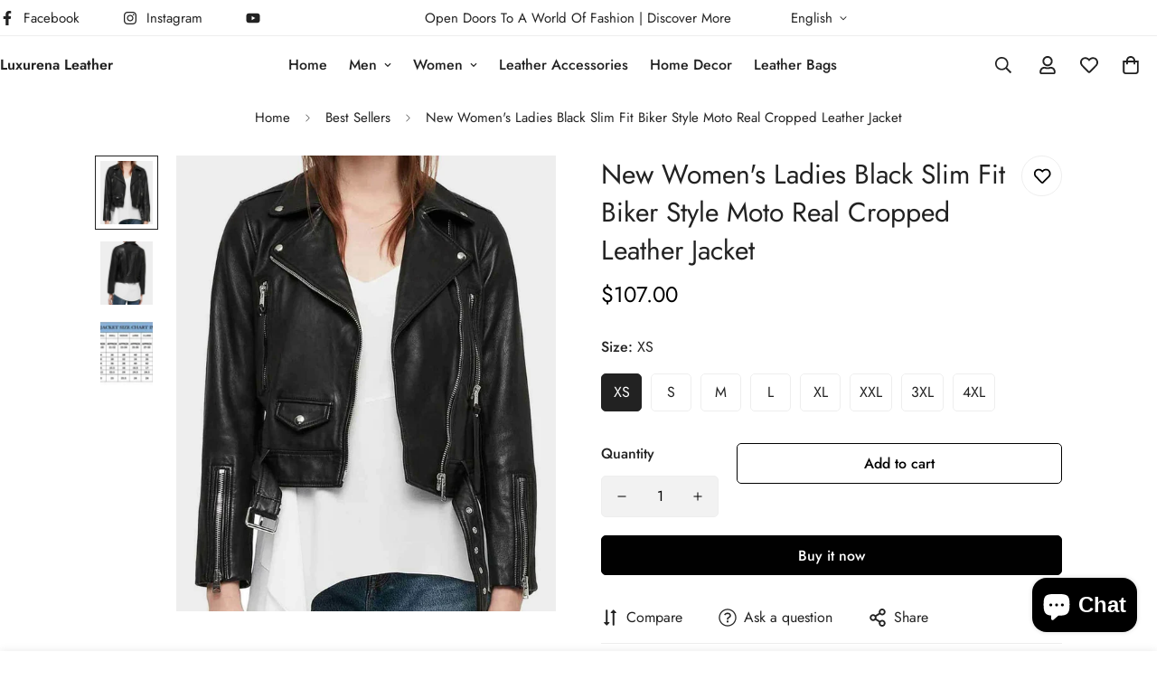

--- FILE ---
content_type: text/html; charset=utf-8
request_url: https://www.luxurenaleather.com/products/new-womens-ladies-black-slim-fit-biker-style-moto-real-cropped-leather-jacket
body_size: 47446
content:

<!doctype html>
<html
  class="no-js  m:overflow-hidden"
  lang="en"
  data-template="product"
  
>
  <head>
    <meta charset="utf-8">
    <meta http-equiv="X-UA-Compatible" content="IE=edge">
    <meta name="viewport" content="width=device-width, initial-scale=1, maximum-scale=1.0, user-scalable=0">
    <meta name="theme-color" content=""><link rel="canonical" href="https://www.luxurenaleather.com/products/new-womens-ladies-black-slim-fit-biker-style-moto-real-cropped-leather-jacket">
<link href="//www.luxurenaleather.com/cdn/shop/t/10/assets/grid.css?v=20886961665468048011706200882" rel="stylesheet" type="text/css" media="all" />
<link href="//www.luxurenaleather.com/cdn/shop/t/10/assets/base.css?v=165581963798108480211706200885" rel="stylesheet" type="text/css" media="all" />
<link href="//www.luxurenaleather.com/cdn/shop/t/10/assets/modules.css?v=141048919981892446941706200885" rel="stylesheet" type="text/css" media="all" />
<link href="//www.luxurenaleather.com/cdn/shop/t/10/assets/vendor.css?v=78734522753772538311706200881" rel="stylesheet" type="text/css" media="all" />


<link rel="preconnect" href="https://cdn.shopify.com" crossorigin>
<link href="//www.luxurenaleather.com/cdn/shop/t/10/assets/vendor.min.js?v=86086154703178899121706200884" as="script" rel="preload">

<title class="product">New Women&#39;s Ladies Black Slim Fit Biker Style Moto Real Cropped Leathe</title><meta name="description" content="Condition: New with tags: A brand-new, unused, and unworn item (including handmade items) in the original ... Read moreabout the condition Size: M Department: Women Season: Fall, Spring, Winter Pattern: Solid Type: Jacket Color: Black Vintage: No Occasion: Party/Cocktail Brand: Posh affairs Lining Material: Polyester I"><meta property="og:site_name" content="Luxurena Leather">
<meta property="og:url" content="https://www.luxurenaleather.com/products/new-womens-ladies-black-slim-fit-biker-style-moto-real-cropped-leather-jacket">
<meta property="og:title" content="New Women&#39;s Ladies Black Slim Fit Biker Style Moto Real Cropped Leathe">
<meta property="og:type" content="product">
<meta property="og:description" content="Condition: New with tags: A brand-new, unused, and unworn item (including handmade items) in the original ... Read moreabout the condition Size: M Department: Women Season: Fall, Spring, Winter Pattern: Solid Type: Jacket Color: Black Vintage: No Occasion: Party/Cocktail Brand: Posh affairs Lining Material: Polyester I"><meta property="og:image" content="http://www.luxurenaleather.com/cdn/shop/products/s-l1600_67.jpg?v=1635251738">
<meta property="og:image:secure_url" content="https://www.luxurenaleather.com/cdn/shop/products/s-l1600_67.jpg?v=1635251738">
<meta property="og:image:width" content="1000">
<meta property="og:image:height" content="1200"><meta property="og:price:amount" content="107.00">
<meta property="og:price:currency" content="USD"><meta name="twitter:card" content="summary_large_image">
<meta name="twitter:title" content="New Women&#39;s Ladies Black Slim Fit Biker Style Moto Real Cropped Leathe">
<meta name="twitter:description" content="Condition: New with tags: A brand-new, unused, and unworn item (including handmade items) in the original ... Read moreabout the condition Size: M Department: Women Season: Fall, Spring, Winter Pattern: Solid Type: Jacket Color: Black Vintage: No Occasion: Party/Cocktail Brand: Posh affairs Lining Material: Polyester I">

<style>
  @font-face {  font-family: M-Heading-Font;  font-weight:400;  src: url(https://cdn.shopify.com/s/files/1/0561/2742/2636/files/Jost-Regular.ttf?v=1618297125);  font-display: swap;}@font-face {  font-family: M-Heading-Font;  font-weight:500;  src: url(https://cdn.shopify.com/s/files/1/0561/2742/2636/files/Jost-Medium.ttf?v=1618297125);  font-display: swap;}@font-face {  font-family: M-Heading-Font;  font-weight:600;  src: url(https://cdn.shopify.com/s/files/1/0561/2742/2636/files/Jost-SemiBold.ttf?v=1618297125);  font-display: swap;}:root {  --font-stack-header: 'M-Heading-Font';  --font-weight-header: 400;}@font-face {  font-family: M-Body-Font;  font-weight:400;  src: url(https://cdn.shopify.com/s/files/1/0561/2742/2636/files/Jost-Regular.ttf?v=1618297125);  font-display: swap;}@font-face {  font-family: M-Body-Font;  font-weight:500;  src: url(https://cdn.shopify.com/s/files/1/0561/2742/2636/files/Jost-Medium.ttf?v=1618297125);  font-display: swap;}@font-face {  font-family: M-Body-Font;  font-weight:600;  src: url(https://cdn.shopify.com/s/files/1/0561/2742/2636/files/Jost-SemiBold.ttf?v=1618297125);  font-display: swap;}:root {  --font-stack-body: 'M-Body-Font';  --font-weight-body: 400;;}
</style>
<style>
  html {
    font-size: calc(var(--font-base-size, 16) * 1px);
    -webkit-font-smoothing: antialiased;
    height: 100%;
    scroll-behavior: smooth;
  }
  body {
    margin: 0;
    font-family: var(--font-stack-body);
    font-weight: var(--font-weight-body);
    font-style: var(--font-style-body);
    color: rgb(var(--color-foreground));
    font-size: calc(var(--font-base-size, 16) * 1px);
    line-height: calc(var(--base-line-height) * 1px);
    background-color: rgb(var(--color-background));
    position: relative;
    min-height: 100%;
  }

  body,
  html {
    overflow-x: hidden;
  }

  html.prevent-scroll,
  html.prevent-scroll body {
    height: auto;
    overflow: hidden;
  }

  html.prevent-scroll {
    padding-right: var(--m-scrollbar-width);
  }

  h1,
  h2,
  h3,
  h4,
  h5,
  h6 {
    font-family: var(--font-stack-header);
    font-weight: var(--font-weight-header);
    font-style: var(--font-style-header);
    color: rgb(var(--color-heading));
    line-height: normal;
    letter-spacing: var(--heading-letter-spacing);
  }
  h1,
  .h1 {
    font-size: calc(((var(--font-h1-mobile)) / (var(--font-base-size))) * 1rem);
    line-height: 1.278;
  }

  h2,
  .h2 {
    font-size: calc(((var(--font-h2-mobile)) / (var(--font-base-size))) * 1rem);
    line-height: 1.267;
  }

  h3,
  .h3 {
    font-size: calc(((var(--font-h3-mobile)) / (var(--font-base-size))) * 1rem);
    line-height: 1.36;
  }

  h4,
  .h4 {
    font-size: calc(((var(--font-h4-mobile)) / (var(--font-base-size))) * 1rem);
    line-height: 1.4;
  }

  h5,
  .h5 {
    font-size: calc(((var(--font-h5-mobile)) / (var(--font-base-size))) * 1rem);
    line-height: 1.5;
  }

  h6,
  .h6 {
    font-size: calc(((var(--font-h6-mobile)) / (var(--font-base-size))) * 1rem);
    line-height: 1.5;
  }

  @media only screen and (min-width: 768px) {
    .h1,
    h1 {
      font-size: calc(((var(--font-h1-tablet)) / (var(--font-base-size))) * 1rem);
      line-height: 1.238;
    }
    .h2,
    h2 {
      font-size: calc(((var(--font-h2-tablet)) / (var(--font-base-size))) * 1rem);
      line-height: 1.235;
    }
    h3,
    .h3 {
      font-size: calc(((var(--font-h3-tablet)) / (var(--font-base-size))) * 1rem);
      line-height: 1.36;
    }
    h4,
    .h4 {
      font-size: calc(((var(--font-h4-tablet)) / (var(--font-base-size))) * 1rem);
      line-height: 1.4;
    }
  }

  @media only screen and (min-width: 1280px) {
    .h1,
    h1 {
      font-size: calc(((var(--font-h1-desktop)) / (var(--font-base-size))) * 1rem);
      line-height: 1.167;
    }
    .h2,
    h2 {
      font-size: calc(((var(--font-h2-desktop)) / (var(--font-base-size))) * 1rem);
      line-height: 1.238;
    }
    h3,
    .h3 {
      font-size: calc(((var(--font-h3-desktop)) / (var(--font-base-size))) * 1rem);
      line-height: 1.278;
    }
    h4,
    .h4 {
      font-size: calc(((var(--font-h4-desktop)) / (var(--font-base-size))) * 1rem);
      line-height: 1.333;
    }
    h5,
    .h5 {
      font-size: calc(((var(--font-h5-desktop)) / (var(--font-base-size))) * 1rem);
    }
    h6,
    .h6 {
      font-size: calc(((var(--font-h6-desktop)) / (var(--font-base-size))) * 1rem);
    }
  }
  [style*='--aspect-ratio'] {
    position: relative;
    overflow: hidden;
  }
  [style*='--aspect-ratio']:before {
    display: block;
    width: 100%;
    content: '';
    height: 0px;
  }
  [style*='--aspect-ratio'] > *:first-child {
    top: 0;
    left: 0;
    right: 0;
    position: absolute !important;
    object-fit: cover;
    width: 100%;
    height: 100%;
  }
  [style*='--aspect-ratio']:before {
    padding-top: calc(100% / (0.0001 + var(--aspect-ratio, 16/9)));
  }
  @media (max-width: 767px) {
    [style*='--aspect-ratio']:before {
      padding-top: calc(100% / (0.0001 + var(--aspect-ratio-mobile, var(--aspect-ratio, 16/9))));
    }
  }
  .swiper-wrapper {
    display: flex;
  }
  .swiper-container:not(.swiper-container-initialized) .swiper-slide {
    width: calc(100% / var(--items, 1));
    flex: 0 0 auto;
  }
  @media (max-width: 1023px) {
    .swiper-container:not(.swiper-container-initialized) .swiper-slide {
      min-width: 40vw;
      flex: 0 0 auto;
    }
  }
  @media (max-width: 767px) {
    .swiper-container:not(.swiper-container-initialized) .swiper-slide {
      min-width: 66vw;
      flex: 0 0 auto;
    }
  }
</style>

    

    <link href="//www.luxurenaleather.com/cdn/shop/t/10/assets/grid.css?v=20886961665468048011706200882" rel="stylesheet" type="text/css" media="all" />
    <link href="//www.luxurenaleather.com/cdn/shop/t/10/assets/base.css?v=165581963798108480211706200885" rel="stylesheet" type="text/css" media="all" />
    <link href="//www.luxurenaleather.com/cdn/shop/t/10/assets/modules.css?v=141048919981892446941706200885" rel="stylesheet" type="text/css" media="all" />

    
<style data-shopify>
:root,.m-color-default {
   		--color-background: 255,255,255;
      --color-background-secondary: 245,245,245;
   		
  		--gradient-background: #ffffff;
   		
   		--color-foreground: 34,34,34;
   		--color-foreground-secondary: 102,102,102;
  	--color-heading: 34,34,34;
   		--color-button: 0,0,0;
   		--color-button-text: 255,255,255;
   		--color-outline-button: 0,0,0;
  	--color-button-hover: 34, 34, 34;
  	--color-button-text-hover: 255, 255, 255;
   		--color-border: 238,238,238;
   		--color-price-sale: 232,78,78;
   		--color-price-regular: 0,0,0;
   		--color-form-field: 242,242,242;
   		--color-form-field-text: 0,0,0;
   		--color-tooltip: 34,34,34;
   		--color-tooltip-text: 255,255,255;
   	}
   
.m-color-dark {
   		--color-background: 0,0,0;
      --color-background-secondary: 245,245,245;
   		
  		--gradient-background: #000000;
   		
   		--color-foreground: 255,255,255;
   		--color-foreground-secondary: 201,201,201;
  	--color-heading: 255,255,255;
   		--color-button: 255,255,255;
   		--color-button-text: 34,34,34;
   		--color-outline-button: 255,255,255;
  	--color-button-hover: 255, 255, 255;
  	--color-button-text-hover: 34, 34, 34;
   		--color-border: 75,75,75;
   		--color-price-sale: 232,78,78;
   		--color-price-regular: 255,255,255;
   		--color-form-field: 255,255,255;
   		--color-form-field-text: 34,34,34;
   		--color-tooltip: 255,255,255;
   		--color-tooltip-text: 34,34,34;
   	}
   
.m-color-footer {
   		--color-background: 245,245,245;
      --color-background-secondary: 245,245,245;
   		
  		--gradient-background: #f5f5f5;
   		
   		--color-foreground: 0,0,0;
   		--color-foreground-secondary: 102,102,102;
  	--color-heading: 34,34,34;
   		--color-button: 34,34,34;
   		--color-button-text: 255,255,255;
   		--color-outline-button: 34,34,34;
  	--color-button-hover: 34, 34, 34;
  	--color-button-text-hover: 255, 255, 255;
   		--color-border: 222,222,222;
   		--color-price-sale: 232,78,78;
   		--color-price-regular: 0,0,0;
   		--color-form-field: 255,255,255;
   		--color-form-field-text: 0,0,0;
   		--color-tooltip: 34,34,34;
   		--color-tooltip-text: 255,255,255;
   	}
   
.m-color-badge-hot {
   		--color-background: 154,132,200;
      --color-background-secondary: 245,245,245;
   		
  		--gradient-background: #9a84c8;
   		
   		--color-foreground: 255,255,255;
   		--color-foreground-secondary: 255,255,255;
  	--color-heading: 255,255,255;
   		--color-button: 255,255,255;
   		--color-button-text: 34,34,34;
   		--color-outline-button: 255,255,255;
  	--color-button-hover: 255, 255, 255;
  	--color-button-text-hover: 34, 34, 34;
   		--color-border: 222,222,222;
   		--color-price-sale: 255,255,255;
   		--color-price-regular: 255,255,255;
   		--color-form-field: 255,255,255;
   		--color-form-field-text: 0,0,0;
   		--color-tooltip: 255,255,255;
   		--color-tooltip-text: 34,34,34;
   	}
   
.m-color-badge-new {
   		--color-background: 152,216,202;
      --color-background-secondary: 245,245,245;
   		
  		--gradient-background: #98d8ca;
   		
   		--color-foreground: 255,255,255;
   		--color-foreground-secondary: 255,255,255;
  	--color-heading: 255,255,255;
   		--color-button: 255,255,255;
   		--color-button-text: 34,34,34;
   		--color-outline-button: 255,255,255;
  	--color-button-hover: 255, 255, 255;
  	--color-button-text-hover: 34, 34, 34;
   		--color-border: 222,222,222;
   		--color-price-sale: 255,255,255;
   		--color-price-regular: 255,255,255;
   		--color-form-field: 255,255,255;
   		--color-form-field-text: 0,0,0;
   		--color-tooltip: 255,255,255;
   		--color-tooltip-text: 34,34,34;
   	}
   
.m-color-badge-sale {
   		--color-background: 218,63,63;
      --color-background-secondary: 245,245,245;
   		
  		--gradient-background: #da3f3f;
   		
   		--color-foreground: 255,255,255;
   		--color-foreground-secondary: 255,255,255;
  	--color-heading: 255,255,255;
   		--color-button: 255,255,255;
   		--color-button-text: 34,34,34;
   		--color-outline-button: 255,255,255;
  	--color-button-hover: 255, 255, 255;
  	--color-button-text-hover: 34, 34, 34;
   		--color-border: 222,222,222;
   		--color-price-sale: 255,255,255;
   		--color-price-regular: 255,255,255;
   		--color-form-field: 255,255,255;
   		--color-form-field-text: 0,0,0;
   		--color-tooltip: 255,255,255;
   		--color-tooltip-text: 34,34,34;
   	}
   
   .m-color-default, .m-color-dark, .m-color-footer, .m-color-badge-hot, .m-color-badge-new, .m-color-badge-sale {
   	color: rgb(var(--color-foreground));
   	background-color: rgb(var(--color-background));
   }:root {      /* ANIMATIONS */   	--m-duration-short: .1s;      --m-duration-default: .25s;      --m-duration-long: .5s;      --m-duration-image: .65s;      --m-duration-animate: 1s;      --m-animation-duration: 600ms;      --m-animation-fade-in-up: m-fade-in-up var(--m-animation-duration) cubic-bezier(0, 0, 0.3, 1) forwards;      --m-animation-fade-in-left: m-fade-in-left var(--m-animation-duration) cubic-bezier(0, 0, 0.3, 1) forwards;      --m-animation-fade-in-right: m-fade-in-right var(--m-animation-duration) cubic-bezier(0, 0, 0.3, 1) forwards;      --m-animation-fade-in-left-rtl: m-fade-in-left-rtl var(--m-animation-duration) cubic-bezier(0, 0, 0.3, 1) forwards;      --m-animation-fade-in-right-rtl: m-fade-in-right-rtl var(--m-animation-duration) cubic-bezier(0, 0, 0.3, 1) forwards;      --m-animation-fade-in: m-fade-in calc(var(--m-animation-duration) * 2) cubic-bezier(0, 0, 0.3, 1);      --m-animation-zoom-fade: m-zoom-fade var(--m-animation-duration) ease forwards;   	/* BODY */   	--base-line-height: 28;  /* INPUTS */  --inputs-border-width: 1px;   	--inputs-radius: 5px;   	/* BUTTON */   	--btn-letter-spacing: 0px;   	--btn-border-radius: 5px;   	--btn-border-width: 1px;   	--btn-line-height: 23px;   	   	/* COUNT BUBBLE */   	--color-cart-wishlist-count: #ffffff;   	--bg-cart-wishlist-count: #da3f3f;   	/* OVERLAY */   	--color-image-overlay: #000000;   	--opacity-image-overlay: 0.2;   	/* Notification */   	--color-success: 58,135,53;   	--color-warning: 210,134,26;     --color-error: 218, 63, 63;     --color-error-bg: #fbeaea;     --color-warning-bg: #faecd7;     --color-success-bg: #d1eccf;   	/* CUSTOM COLOR */   	--text-black: 0,0,0;   	--text-white: 255,255,255;   	--bg-black: 0,0,0;   	--bg-white: 255,255,255;   	--rounded-full: 9999px;   	--bg-card-placeholder: rgba(243,243,243,1);   	--arrow-select-box: url(//www.luxurenaleather.com/cdn/shop/t/10/assets/ar-down.svg?v=92728264558441377851706200885);   	/* FONT SIZES */   	--font-base-size: 16;   	--font-btn-size: 16px;   	--font-btn-weight: 500;   	--font-h1-desktop: 60;   	--font-h1-tablet: 42;   	--font-h1-mobile: 36;   	--font-h2-desktop: 42;   	--font-h2-tablet: 33;   	--font-h2-mobile: 29;   	--font-h3-desktop: 36;   	--font-h3-tablet: 28;   	--font-h3-mobile: 25;   	--font-h4-desktop: 24;   	--font-h4-tablet: 19;   	--font-h4-mobile: 19;   	--font-h5-desktop: 18;   	--font-h5-mobile: 16;   	--font-h6-desktop: 16;   	--font-h6-mobile: 16;   	--heading-letter-spacing: 0px;  --arrow-down-url: url(//www.luxurenaleather.com/cdn/shop/t/10/assets/arrow-down.svg?v=157552497485556416461706200881);  --arrow-down-white-url: url(//www.luxurenaleather.com/cdn/shop/t/10/assets/arrow-down-white.svg?v=70535736727834135531706200884);  --product-title-line-clamp: unset;   	--spacing-sections-desktop: 100px;      --spacing-sections-laptop: 80px;      --spacing-sections-tablet: 60px;      --spacing-sections-mobile: 48px;   	/* LAYOUT */   	--container-width: 1100px;  --fluid-container-width: 1280px;  --fluid-container-offset: 0px;   }
</style><link rel="stylesheet" href="//www.luxurenaleather.com/cdn/shop/t/10/assets/search.css?v=117949639457187460371706200882" media="print" onload="this.media='all'">
<link rel="stylesheet" href="//www.luxurenaleather.com/cdn/shop/t/10/assets/cart.css?v=64297444573281373451706200883" media="print" onload="this.media='all'">

<noscript><link href="//www.luxurenaleather.com/cdn/shop/t/10/assets/search.css?v=117949639457187460371706200882" rel="stylesheet" type="text/css" media="all" /></noscript>
<noscript><link href="//www.luxurenaleather.com/cdn/shop/t/10/assets/cart.css?v=64297444573281373451706200883" rel="stylesheet" type="text/css" media="all" /></noscript><link href="//www.luxurenaleather.com/cdn/shop/t/10/assets/vendor.css?v=78734522753772538311706200881" rel="stylesheet" type="text/css" media="all" /><link rel="stylesheet" href="//www.luxurenaleather.com/cdn/shop/t/10/assets/custom-style.css?v=18801392147568129481706200884" media="print" onload="this.media='all'">
<link rel="stylesheet" href="//www.luxurenaleather.com/cdn/shop/t/10/assets/custom.css?v=105997007003712207781706200922" media="print" onload="this.media='all'">
<noscript><link href="//www.luxurenaleather.com/cdn/shop/t/10/assets/custom-style.css?v=18801392147568129481706200884" rel="stylesheet" type="text/css" media="all" /></noscript>
<noscript><link href="//www.luxurenaleather.com/cdn/shop/t/10/assets/custom.css?v=105997007003712207781706200922" rel="stylesheet" type="text/css" media="all" /></noscript><style data-shopify>.m-topbar a[href*="pinterest"],.m-topbar a[href*="twitter"] {	display: none;}body .m-product-tag--new {  background-color: #64BF99;}body .m-product-tag--sale {  background-color: #DA3F3F;}.m-icon-box--small {  border-top: 1px solid rgb(var(--color-border));}.m-icon-box--small .m-icon-box__heading {  line-height: 26px;  font-size: 18px;  margin-bottom: 6px;}body .m-footer--block .social-media-links {  gap: 12px;  margin: 0;  padding: 5px 0;  flex-wrap: wrap;}body .m-footer--block .social-media-links a {  color: #222;  width: 48px;  height: 48px;  padding: 0;  display: inline-flex;  align-items: center;  justify-content: center;  border-radius: 50%;  background-color: #E9E9E9;  transition: all .3s;}body .m-footer--block .social-media-links a:hover {  background-color: #222;  color: #fff;  box-shadow: 0 0 0 0.2rem #222;}@media (min-width: 1536px) {  body .m-footer--block-newsletter .m-footer--block-title {    font-size: 42px;  }}
</style>


<script src="//www.luxurenaleather.com/cdn/shop/t/10/assets/product-list.js?v=102537563361158566361706200884" defer="defer"></script>


    <script src="//www.luxurenaleather.com/cdn/shop/t/10/assets/vendor.min.js?v=86086154703178899121706200884" defer="defer"></script>
    <script src="//www.luxurenaleather.com/cdn/shop/t/10/assets/theme-global.js?v=42924545349216348231706200884" defer="defer"></script><script src="//www.luxurenaleather.com/cdn/shop/t/10/assets/animations.js?v=174930867133414800151706200883" defer="defer"></script><script>window.performance && window.performance.mark && window.performance.mark('shopify.content_for_header.start');</script><meta name="google-site-verification" content="6Bc1tqsMhcVXV333bHIgI3UQh5gBKYGvkp5p0B0PsRA">
<meta id="shopify-digital-wallet" name="shopify-digital-wallet" content="/26700972223/digital_wallets/dialog">
<meta name="shopify-checkout-api-token" content="6ec49f04e51edd3a1b1addb024de328b">
<meta id="in-context-paypal-metadata" data-shop-id="26700972223" data-venmo-supported="false" data-environment="production" data-locale="en_US" data-paypal-v4="true" data-currency="USD">
<link rel="alternate" type="application/json+oembed" href="https://www.luxurenaleather.com/products/new-womens-ladies-black-slim-fit-biker-style-moto-real-cropped-leather-jacket.oembed">
<script async="async" src="/checkouts/internal/preloads.js?locale=en-US"></script>
<script id="shopify-features" type="application/json">{"accessToken":"6ec49f04e51edd3a1b1addb024de328b","betas":["rich-media-storefront-analytics"],"domain":"www.luxurenaleather.com","predictiveSearch":true,"shopId":26700972223,"locale":"en"}</script>
<script>var Shopify = Shopify || {};
Shopify.shop = "luxurenaleather.myshopify.com";
Shopify.locale = "en";
Shopify.currency = {"active":"USD","rate":"1.0"};
Shopify.country = "US";
Shopify.theme = {"name":"MINIMOG v5.0.2 (01\/25) - Main demo","id":139520082164,"schema_name":"Minimog - OS 2.0","schema_version":"5.0.2","theme_store_id":null,"role":"main"};
Shopify.theme.handle = "null";
Shopify.theme.style = {"id":null,"handle":null};
Shopify.cdnHost = "www.luxurenaleather.com/cdn";
Shopify.routes = Shopify.routes || {};
Shopify.routes.root = "/";</script>
<script type="module">!function(o){(o.Shopify=o.Shopify||{}).modules=!0}(window);</script>
<script>!function(o){function n(){var o=[];function n(){o.push(Array.prototype.slice.apply(arguments))}return n.q=o,n}var t=o.Shopify=o.Shopify||{};t.loadFeatures=n(),t.autoloadFeatures=n()}(window);</script>
<script id="shop-js-analytics" type="application/json">{"pageType":"product"}</script>
<script defer="defer" async type="module" src="//www.luxurenaleather.com/cdn/shopifycloud/shop-js/modules/v2/client.init-shop-cart-sync_C5BV16lS.en.esm.js"></script>
<script defer="defer" async type="module" src="//www.luxurenaleather.com/cdn/shopifycloud/shop-js/modules/v2/chunk.common_CygWptCX.esm.js"></script>
<script type="module">
  await import("//www.luxurenaleather.com/cdn/shopifycloud/shop-js/modules/v2/client.init-shop-cart-sync_C5BV16lS.en.esm.js");
await import("//www.luxurenaleather.com/cdn/shopifycloud/shop-js/modules/v2/chunk.common_CygWptCX.esm.js");

  window.Shopify.SignInWithShop?.initShopCartSync?.({"fedCMEnabled":true,"windoidEnabled":true});

</script>
<script>(function() {
  var isLoaded = false;
  function asyncLoad() {
    if (isLoaded) return;
    isLoaded = true;
    var urls = ["https:\/\/tms.trackingmore.net\/static\/js\/checkout.js?shop=luxurenaleather.myshopify.com"];
    for (var i = 0; i < urls.length; i++) {
      var s = document.createElement('script');
      s.type = 'text/javascript';
      s.async = true;
      s.src = urls[i];
      var x = document.getElementsByTagName('script')[0];
      x.parentNode.insertBefore(s, x);
    }
  };
  if(window.attachEvent) {
    window.attachEvent('onload', asyncLoad);
  } else {
    window.addEventListener('load', asyncLoad, false);
  }
})();</script>
<script id="__st">var __st={"a":26700972223,"offset":14400,"reqid":"bdcbd2b4-f3e3-4943-acb4-76e8933a5772-1768752045","pageurl":"www.luxurenaleather.com\/products\/new-womens-ladies-black-slim-fit-biker-style-moto-real-cropped-leather-jacket","u":"be99df755493","p":"product","rtyp":"product","rid":7039963594943};</script>
<script>window.ShopifyPaypalV4VisibilityTracking = true;</script>
<script id="captcha-bootstrap">!function(){'use strict';const t='contact',e='account',n='new_comment',o=[[t,t],['blogs',n],['comments',n],[t,'customer']],c=[[e,'customer_login'],[e,'guest_login'],[e,'recover_customer_password'],[e,'create_customer']],r=t=>t.map((([t,e])=>`form[action*='/${t}']:not([data-nocaptcha='true']) input[name='form_type'][value='${e}']`)).join(','),a=t=>()=>t?[...document.querySelectorAll(t)].map((t=>t.form)):[];function s(){const t=[...o],e=r(t);return a(e)}const i='password',u='form_key',d=['recaptcha-v3-token','g-recaptcha-response','h-captcha-response',i],f=()=>{try{return window.sessionStorage}catch{return}},m='__shopify_v',_=t=>t.elements[u];function p(t,e,n=!1){try{const o=window.sessionStorage,c=JSON.parse(o.getItem(e)),{data:r}=function(t){const{data:e,action:n}=t;return t[m]||n?{data:e,action:n}:{data:t,action:n}}(c);for(const[e,n]of Object.entries(r))t.elements[e]&&(t.elements[e].value=n);n&&o.removeItem(e)}catch(o){console.error('form repopulation failed',{error:o})}}const l='form_type',E='cptcha';function T(t){t.dataset[E]=!0}const w=window,h=w.document,L='Shopify',v='ce_forms',y='captcha';let A=!1;((t,e)=>{const n=(g='f06e6c50-85a8-45c8-87d0-21a2b65856fe',I='https://cdn.shopify.com/shopifycloud/storefront-forms-hcaptcha/ce_storefront_forms_captcha_hcaptcha.v1.5.2.iife.js',D={infoText:'Protected by hCaptcha',privacyText:'Privacy',termsText:'Terms'},(t,e,n)=>{const o=w[L][v],c=o.bindForm;if(c)return c(t,g,e,D).then(n);var r;o.q.push([[t,g,e,D],n]),r=I,A||(h.body.append(Object.assign(h.createElement('script'),{id:'captcha-provider',async:!0,src:r})),A=!0)});var g,I,D;w[L]=w[L]||{},w[L][v]=w[L][v]||{},w[L][v].q=[],w[L][y]=w[L][y]||{},w[L][y].protect=function(t,e){n(t,void 0,e),T(t)},Object.freeze(w[L][y]),function(t,e,n,w,h,L){const[v,y,A,g]=function(t,e,n){const i=e?o:[],u=t?c:[],d=[...i,...u],f=r(d),m=r(i),_=r(d.filter((([t,e])=>n.includes(e))));return[a(f),a(m),a(_),s()]}(w,h,L),I=t=>{const e=t.target;return e instanceof HTMLFormElement?e:e&&e.form},D=t=>v().includes(t);t.addEventListener('submit',(t=>{const e=I(t);if(!e)return;const n=D(e)&&!e.dataset.hcaptchaBound&&!e.dataset.recaptchaBound,o=_(e),c=g().includes(e)&&(!o||!o.value);(n||c)&&t.preventDefault(),c&&!n&&(function(t){try{if(!f())return;!function(t){const e=f();if(!e)return;const n=_(t);if(!n)return;const o=n.value;o&&e.removeItem(o)}(t);const e=Array.from(Array(32),(()=>Math.random().toString(36)[2])).join('');!function(t,e){_(t)||t.append(Object.assign(document.createElement('input'),{type:'hidden',name:u})),t.elements[u].value=e}(t,e),function(t,e){const n=f();if(!n)return;const o=[...t.querySelectorAll(`input[type='${i}']`)].map((({name:t})=>t)),c=[...d,...o],r={};for(const[a,s]of new FormData(t).entries())c.includes(a)||(r[a]=s);n.setItem(e,JSON.stringify({[m]:1,action:t.action,data:r}))}(t,e)}catch(e){console.error('failed to persist form',e)}}(e),e.submit())}));const S=(t,e)=>{t&&!t.dataset[E]&&(n(t,e.some((e=>e===t))),T(t))};for(const o of['focusin','change'])t.addEventListener(o,(t=>{const e=I(t);D(e)&&S(e,y())}));const B=e.get('form_key'),M=e.get(l),P=B&&M;t.addEventListener('DOMContentLoaded',(()=>{const t=y();if(P)for(const e of t)e.elements[l].value===M&&p(e,B);[...new Set([...A(),...v().filter((t=>'true'===t.dataset.shopifyCaptcha))])].forEach((e=>S(e,t)))}))}(h,new URLSearchParams(w.location.search),n,t,e,['guest_login'])})(!0,!0)}();</script>
<script integrity="sha256-4kQ18oKyAcykRKYeNunJcIwy7WH5gtpwJnB7kiuLZ1E=" data-source-attribution="shopify.loadfeatures" defer="defer" src="//www.luxurenaleather.com/cdn/shopifycloud/storefront/assets/storefront/load_feature-a0a9edcb.js" crossorigin="anonymous"></script>
<script data-source-attribution="shopify.dynamic_checkout.dynamic.init">var Shopify=Shopify||{};Shopify.PaymentButton=Shopify.PaymentButton||{isStorefrontPortableWallets:!0,init:function(){window.Shopify.PaymentButton.init=function(){};var t=document.createElement("script");t.src="https://www.luxurenaleather.com/cdn/shopifycloud/portable-wallets/latest/portable-wallets.en.js",t.type="module",document.head.appendChild(t)}};
</script>
<script data-source-attribution="shopify.dynamic_checkout.buyer_consent">
  function portableWalletsHideBuyerConsent(e){var t=document.getElementById("shopify-buyer-consent"),n=document.getElementById("shopify-subscription-policy-button");t&&n&&(t.classList.add("hidden"),t.setAttribute("aria-hidden","true"),n.removeEventListener("click",e))}function portableWalletsShowBuyerConsent(e){var t=document.getElementById("shopify-buyer-consent"),n=document.getElementById("shopify-subscription-policy-button");t&&n&&(t.classList.remove("hidden"),t.removeAttribute("aria-hidden"),n.addEventListener("click",e))}window.Shopify?.PaymentButton&&(window.Shopify.PaymentButton.hideBuyerConsent=portableWalletsHideBuyerConsent,window.Shopify.PaymentButton.showBuyerConsent=portableWalletsShowBuyerConsent);
</script>
<script>
  function portableWalletsCleanup(e){e&&e.src&&console.error("Failed to load portable wallets script "+e.src);var t=document.querySelectorAll("shopify-accelerated-checkout .shopify-payment-button__skeleton, shopify-accelerated-checkout-cart .wallet-cart-button__skeleton"),e=document.getElementById("shopify-buyer-consent");for(let e=0;e<t.length;e++)t[e].remove();e&&e.remove()}function portableWalletsNotLoadedAsModule(e){e instanceof ErrorEvent&&"string"==typeof e.message&&e.message.includes("import.meta")&&"string"==typeof e.filename&&e.filename.includes("portable-wallets")&&(window.removeEventListener("error",portableWalletsNotLoadedAsModule),window.Shopify.PaymentButton.failedToLoad=e,"loading"===document.readyState?document.addEventListener("DOMContentLoaded",window.Shopify.PaymentButton.init):window.Shopify.PaymentButton.init())}window.addEventListener("error",portableWalletsNotLoadedAsModule);
</script>

<script type="module" src="https://www.luxurenaleather.com/cdn/shopifycloud/portable-wallets/latest/portable-wallets.en.js" onError="portableWalletsCleanup(this)" crossorigin="anonymous"></script>
<script nomodule>
  document.addEventListener("DOMContentLoaded", portableWalletsCleanup);
</script>

<script id='scb4127' type='text/javascript' async='' src='https://www.luxurenaleather.com/cdn/shopifycloud/privacy-banner/storefront-banner.js'></script><link id="shopify-accelerated-checkout-styles" rel="stylesheet" media="screen" href="https://www.luxurenaleather.com/cdn/shopifycloud/portable-wallets/latest/accelerated-checkout-backwards-compat.css" crossorigin="anonymous">
<style id="shopify-accelerated-checkout-cart">
        #shopify-buyer-consent {
  margin-top: 1em;
  display: inline-block;
  width: 100%;
}

#shopify-buyer-consent.hidden {
  display: none;
}

#shopify-subscription-policy-button {
  background: none;
  border: none;
  padding: 0;
  text-decoration: underline;
  font-size: inherit;
  cursor: pointer;
}

#shopify-subscription-policy-button::before {
  box-shadow: none;
}

      </style>

<script>window.performance && window.performance.mark && window.performance.mark('shopify.content_for_header.end');</script>
<script>
      document.documentElement.className = document.documentElement.className.replace('no-js', 'js');
      if (Shopify.designMode) {
        document.documentElement.classList.add('shopify-design-mode');
      }
    </script>
    <script>window.MinimogTheme = {};window.MinimogLibs = {};window.MinimogStrings = {  addToCart: "Add to cart",  soldOut: "Sold Out",  unavailable: "Unavailable",  inStock: "In Stock",  lowStock: "Low stock",  checkout: "Check out",  viewCart: "View Cart",  cartRemove: "Remove",  zipcodeValidate: "Zip code can\u0026#39;t be blank",  noShippingRate: "There are no shipping rates for your address.",  shippingRatesResult: "We found {{count}} shipping rate(s) for your address",  recommendTitle: "Recommendation for you",  shipping: "Shipping",  add: "Add",  itemAdded: "Product added to cart successfully",  requiredField: "Please fill all the required fields(*) before Add To Cart!",  hours: "hours",  mins: "mins",  outOfStock: "Out of stock",  sold: "Sold",  available: "Available",  preorder: "Pre-order",  sold_out_items_message: "The product is already sold out.",  unitPrice: "Unit price",  unitPriceSeparator: "per",  cartError: "There was an error while updating your cart. Please try again.",  quantityError: "Not enough items available. Only [quantity] left.",  selectVariant: "Please select a variant before adding the product to your cart.",  valideDateTimeDelivery: "Please choose the current or future time."};window.MinimogThemeStyles = {  product: "https://www.luxurenaleather.com/cdn/shop/t/10/assets/product.css?v=39295602696750940791706200883",  productInventory: "https://www.luxurenaleather.com/cdn/shop/t/10/assets/component-product-inventory.css?v=110067085833500870761706200885"};window.MinimogThemeScripts = {  productModel: "https://www.luxurenaleather.com/cdn/shop/t/10/assets/product-model.js?v=116323143127740990381706200884",  productMedia: "https://www.luxurenaleather.com/cdn/shop/t/10/assets/product-media.js?v=133555649063739802421706200881",  variantsPicker: "https://www.luxurenaleather.com/cdn/shop/t/10/assets/variant-picker.js?v=150891114309152269391706200883",  instagram: "https://www.luxurenaleather.com/cdn/shop/t/10/assets/instagram.js?v=154981741194327260961706200885",  parallax: "https://www.luxurenaleather.com/cdn/shop/t/10/assets/simple-parallax.min.js?v=37778088828013108971706200885",  productInventory: "https://www.luxurenaleather.com/cdn/shop/t/10/assets/product-inventory.js?v=149064016435747096101706200884"};window.MinimogSettings = {  design_mode: false,  requestPath: "\/products\/new-womens-ladies-black-slim-fit-biker-style-moto-real-cropped-leather-jacket",  template: "product",  templateName: "product",productHandle: "new-womens-ladies-black-slim-fit-biker-style-moto-real-cropped-leather-jacket",    productId: 7039963594943,currency_code: "USD",  money_format: "\u003cspan class=money\u003e${{amount}}\u003c\/span\u003e",  base_url: window.location.origin + Shopify.routes.root,  money_with_currency_format: "${{amount}} USD","filter_color1.png":"\/\/www.luxurenaleather.com\/cdn\/shop\/t\/10\/assets\/filter_color1.png?v=147458027895443808701706200882","filter_color1":"Gingham","filter_color2.png":"\/\/www.luxurenaleather.com\/cdn\/shop\/t\/10\/assets\/filter_color2.png?v=177856991997372355631706200883","filter_color2":"flannel","filter_color3.png":"\/\/www.luxurenaleather.com\/cdn\/shop\/t\/10\/assets\/filter_color3.png?v=1297","filter_color3":"floral",theme: {    id: 139520082164,    name: "MINIMOG v5.0.2 (01\/25) - Main demo",    role: "main",    version: "5.0.2",    online_store_version: "2.0",    preview_url: "https://www.luxurenaleather.com?preview_theme_id=139520082164",  },  shop_domain: "https:\/\/www.luxurenaleather.com",  shop_locale: {    published: [{"shop_locale":{"locale":"en","enabled":true,"primary":true,"published":true}}],    current: "en",    primary: "en",  },  routes: {    root: "\/",    cart: "\/cart",    product_recommendations_url: "\/recommendations\/products",    cart_add_url: '/cart/add',    cart_change_url: '/cart/change',    cart_update_url: '/cart/update',    predictive_search_url: '/search/suggest',    search_url: '/search'  },  hide_unavailable_product_options: true,  pcard_image_ratio: "3\/4",  cookie_consent_allow: "Allow cookies",  cookie_consent_message: "This website uses cookies to ensure you get the best experience on our website.",  cookie_consent_placement: "bottom-left",  cookie_consent_learnmore_link: "https:\/\/www.cookiesandyou.com\/",  cookie_consent_learnmore: "Learn more",  cookie_consent_theme: "white",  cookie_consent_decline: "Decline",  show_cookie_consent: false,  product_colors: "red: #FF6961,\nyellow: #FDDA76,\nblack: #000000,\nblack band: #000000,\nblue: #8DB4D2,\ngreen: #C1E1C1,\npurple: #B19CD9,\nsilver: #EEEEEF,\nwhite: #FFFFFF,\nbrown: #836953,\nlight brown: #B5651D,\ndark turquoise: #23cddc,\norange: #FFB347,\ntan: #E9D1BF,\nviolet: #B490B0,\npink: #FFD1DC,\ngrey: #E0E0E0,\nsky: #96BDC6,\npale leaf: #CCD4BF,\nlight blue: #b1c5d4,\ndark grey: #aca69f,\nbeige: #EBE6DB,\nbeige band: #EED9C4,\ndark blue: #063e66,\ncream: #F1F2E2,\nlight pink: #FBCFCD,\nmint: #bedce3,\ndark gray: #3A3B3C,\nrosy brown: #c4a287,\nlight grey:#D3D3D3,\ncopper: #B87333,\nrose gold: #ECC5C0,\nnight blue: #151B54,\ncoral: #FF7F50,\nlight purple: #C6AEC7,\nivy green: #5b7763,\nsand: #f2d2a9,\npale grey: #878785,\nlead: #6c6b6c",  use_ajax_atc: true,  discount_code_enable: true,  enable_cart_drawer: true,  pcard_show_lowest_prices: false,  date_now: "2026\/01\/18 20:00:00+0400 (+04)",  foxKitBaseUrl: "foxkit.app"};function __setSwatchesOptions() {
    try {
      MinimogSettings._colorSwatches = []
      MinimogSettings._imageSwatches = []

      MinimogSettings.product_colors
        .split(',').filter(Boolean)
        .forEach(colorSwatch => {
          const [key, value] = colorSwatch.split(':')
          MinimogSettings._colorSwatches.push({
            key: key.trim().toLowerCase(),
            value: value && value.trim() || ''
          })
        })

      Object.keys(MinimogSettings).forEach(key => {
        if (key.includes('filter_color') && !key.includes('.png')) {
          if (MinimogSettings[`${key}.png`]) {
            MinimogSettings._imageSwatches.push({
              key: MinimogSettings[key].toLowerCase(),
              value: MinimogSettings[`${key}.png`]
            })
          }
        }
      })
    } catch (e) {
      console.error('Failed to convert color/image swatch structure!', e)
    }
  }

  __setSwatchesOptions();
</script>

  <script src="https://cdn.shopify.com/extensions/7bc9bb47-adfa-4267-963e-cadee5096caf/inbox-1252/assets/inbox-chat-loader.js" type="text/javascript" defer="defer"></script>
<link href="https://monorail-edge.shopifysvc.com" rel="dns-prefetch">
<script>(function(){if ("sendBeacon" in navigator && "performance" in window) {try {var session_token_from_headers = performance.getEntriesByType('navigation')[0].serverTiming.find(x => x.name == '_s').description;} catch {var session_token_from_headers = undefined;}var session_cookie_matches = document.cookie.match(/_shopify_s=([^;]*)/);var session_token_from_cookie = session_cookie_matches && session_cookie_matches.length === 2 ? session_cookie_matches[1] : "";var session_token = session_token_from_headers || session_token_from_cookie || "";function handle_abandonment_event(e) {var entries = performance.getEntries().filter(function(entry) {return /monorail-edge.shopifysvc.com/.test(entry.name);});if (!window.abandonment_tracked && entries.length === 0) {window.abandonment_tracked = true;var currentMs = Date.now();var navigation_start = performance.timing.navigationStart;var payload = {shop_id: 26700972223,url: window.location.href,navigation_start,duration: currentMs - navigation_start,session_token,page_type: "product"};window.navigator.sendBeacon("https://monorail-edge.shopifysvc.com/v1/produce", JSON.stringify({schema_id: "online_store_buyer_site_abandonment/1.1",payload: payload,metadata: {event_created_at_ms: currentMs,event_sent_at_ms: currentMs}}));}}window.addEventListener('pagehide', handle_abandonment_event);}}());</script>
<script id="web-pixels-manager-setup">(function e(e,d,r,n,o){if(void 0===o&&(o={}),!Boolean(null===(a=null===(i=window.Shopify)||void 0===i?void 0:i.analytics)||void 0===a?void 0:a.replayQueue)){var i,a;window.Shopify=window.Shopify||{};var t=window.Shopify;t.analytics=t.analytics||{};var s=t.analytics;s.replayQueue=[],s.publish=function(e,d,r){return s.replayQueue.push([e,d,r]),!0};try{self.performance.mark("wpm:start")}catch(e){}var l=function(){var e={modern:/Edge?\/(1{2}[4-9]|1[2-9]\d|[2-9]\d{2}|\d{4,})\.\d+(\.\d+|)|Firefox\/(1{2}[4-9]|1[2-9]\d|[2-9]\d{2}|\d{4,})\.\d+(\.\d+|)|Chrom(ium|e)\/(9{2}|\d{3,})\.\d+(\.\d+|)|(Maci|X1{2}).+ Version\/(15\.\d+|(1[6-9]|[2-9]\d|\d{3,})\.\d+)([,.]\d+|)( \(\w+\)|)( Mobile\/\w+|) Safari\/|Chrome.+OPR\/(9{2}|\d{3,})\.\d+\.\d+|(CPU[ +]OS|iPhone[ +]OS|CPU[ +]iPhone|CPU IPhone OS|CPU iPad OS)[ +]+(15[._]\d+|(1[6-9]|[2-9]\d|\d{3,})[._]\d+)([._]\d+|)|Android:?[ /-](13[3-9]|1[4-9]\d|[2-9]\d{2}|\d{4,})(\.\d+|)(\.\d+|)|Android.+Firefox\/(13[5-9]|1[4-9]\d|[2-9]\d{2}|\d{4,})\.\d+(\.\d+|)|Android.+Chrom(ium|e)\/(13[3-9]|1[4-9]\d|[2-9]\d{2}|\d{4,})\.\d+(\.\d+|)|SamsungBrowser\/([2-9]\d|\d{3,})\.\d+/,legacy:/Edge?\/(1[6-9]|[2-9]\d|\d{3,})\.\d+(\.\d+|)|Firefox\/(5[4-9]|[6-9]\d|\d{3,})\.\d+(\.\d+|)|Chrom(ium|e)\/(5[1-9]|[6-9]\d|\d{3,})\.\d+(\.\d+|)([\d.]+$|.*Safari\/(?![\d.]+ Edge\/[\d.]+$))|(Maci|X1{2}).+ Version\/(10\.\d+|(1[1-9]|[2-9]\d|\d{3,})\.\d+)([,.]\d+|)( \(\w+\)|)( Mobile\/\w+|) Safari\/|Chrome.+OPR\/(3[89]|[4-9]\d|\d{3,})\.\d+\.\d+|(CPU[ +]OS|iPhone[ +]OS|CPU[ +]iPhone|CPU IPhone OS|CPU iPad OS)[ +]+(10[._]\d+|(1[1-9]|[2-9]\d|\d{3,})[._]\d+)([._]\d+|)|Android:?[ /-](13[3-9]|1[4-9]\d|[2-9]\d{2}|\d{4,})(\.\d+|)(\.\d+|)|Mobile Safari.+OPR\/([89]\d|\d{3,})\.\d+\.\d+|Android.+Firefox\/(13[5-9]|1[4-9]\d|[2-9]\d{2}|\d{4,})\.\d+(\.\d+|)|Android.+Chrom(ium|e)\/(13[3-9]|1[4-9]\d|[2-9]\d{2}|\d{4,})\.\d+(\.\d+|)|Android.+(UC? ?Browser|UCWEB|U3)[ /]?(15\.([5-9]|\d{2,})|(1[6-9]|[2-9]\d|\d{3,})\.\d+)\.\d+|SamsungBrowser\/(5\.\d+|([6-9]|\d{2,})\.\d+)|Android.+MQ{2}Browser\/(14(\.(9|\d{2,})|)|(1[5-9]|[2-9]\d|\d{3,})(\.\d+|))(\.\d+|)|K[Aa][Ii]OS\/(3\.\d+|([4-9]|\d{2,})\.\d+)(\.\d+|)/},d=e.modern,r=e.legacy,n=navigator.userAgent;return n.match(d)?"modern":n.match(r)?"legacy":"unknown"}(),u="modern"===l?"modern":"legacy",c=(null!=n?n:{modern:"",legacy:""})[u],f=function(e){return[e.baseUrl,"/wpm","/b",e.hashVersion,"modern"===e.buildTarget?"m":"l",".js"].join("")}({baseUrl:d,hashVersion:r,buildTarget:u}),m=function(e){var d=e.version,r=e.bundleTarget,n=e.surface,o=e.pageUrl,i=e.monorailEndpoint;return{emit:function(e){var a=e.status,t=e.errorMsg,s=(new Date).getTime(),l=JSON.stringify({metadata:{event_sent_at_ms:s},events:[{schema_id:"web_pixels_manager_load/3.1",payload:{version:d,bundle_target:r,page_url:o,status:a,surface:n,error_msg:t},metadata:{event_created_at_ms:s}}]});if(!i)return console&&console.warn&&console.warn("[Web Pixels Manager] No Monorail endpoint provided, skipping logging."),!1;try{return self.navigator.sendBeacon.bind(self.navigator)(i,l)}catch(e){}var u=new XMLHttpRequest;try{return u.open("POST",i,!0),u.setRequestHeader("Content-Type","text/plain"),u.send(l),!0}catch(e){return console&&console.warn&&console.warn("[Web Pixels Manager] Got an unhandled error while logging to Monorail."),!1}}}}({version:r,bundleTarget:l,surface:e.surface,pageUrl:self.location.href,monorailEndpoint:e.monorailEndpoint});try{o.browserTarget=l,function(e){var d=e.src,r=e.async,n=void 0===r||r,o=e.onload,i=e.onerror,a=e.sri,t=e.scriptDataAttributes,s=void 0===t?{}:t,l=document.createElement("script"),u=document.querySelector("head"),c=document.querySelector("body");if(l.async=n,l.src=d,a&&(l.integrity=a,l.crossOrigin="anonymous"),s)for(var f in s)if(Object.prototype.hasOwnProperty.call(s,f))try{l.dataset[f]=s[f]}catch(e){}if(o&&l.addEventListener("load",o),i&&l.addEventListener("error",i),u)u.appendChild(l);else{if(!c)throw new Error("Did not find a head or body element to append the script");c.appendChild(l)}}({src:f,async:!0,onload:function(){if(!function(){var e,d;return Boolean(null===(d=null===(e=window.Shopify)||void 0===e?void 0:e.analytics)||void 0===d?void 0:d.initialized)}()){var d=window.webPixelsManager.init(e)||void 0;if(d){var r=window.Shopify.analytics;r.replayQueue.forEach((function(e){var r=e[0],n=e[1],o=e[2];d.publishCustomEvent(r,n,o)})),r.replayQueue=[],r.publish=d.publishCustomEvent,r.visitor=d.visitor,r.initialized=!0}}},onerror:function(){return m.emit({status:"failed",errorMsg:"".concat(f," has failed to load")})},sri:function(e){var d=/^sha384-[A-Za-z0-9+/=]+$/;return"string"==typeof e&&d.test(e)}(c)?c:"",scriptDataAttributes:o}),m.emit({status:"loading"})}catch(e){m.emit({status:"failed",errorMsg:(null==e?void 0:e.message)||"Unknown error"})}}})({shopId: 26700972223,storefrontBaseUrl: "https://www.luxurenaleather.com",extensionsBaseUrl: "https://extensions.shopifycdn.com/cdn/shopifycloud/web-pixels-manager",monorailEndpoint: "https://monorail-edge.shopifysvc.com/unstable/produce_batch",surface: "storefront-renderer",enabledBetaFlags: ["2dca8a86"],webPixelsConfigList: [{"id":"570196212","configuration":"{\"config\":\"{\\\"pixel_id\\\":\\\"AW-561257676\\\",\\\"target_country\\\":\\\"CA\\\",\\\"gtag_events\\\":[{\\\"type\\\":\\\"page_view\\\",\\\"action_label\\\":\\\"AW-561257676\\\/OpxeCI6ogOIBEMy50IsC\\\"},{\\\"type\\\":\\\"purchase\\\",\\\"action_label\\\":\\\"AW-561257676\\\/O4dsCJGogOIBEMy50IsC\\\"},{\\\"type\\\":\\\"view_item\\\",\\\"action_label\\\":\\\"AW-561257676\\\/B8EgCJSogOIBEMy50IsC\\\"},{\\\"type\\\":\\\"add_to_cart\\\",\\\"action_label\\\":\\\"AW-561257676\\\/aqRhCJeogOIBEMy50IsC\\\"},{\\\"type\\\":\\\"begin_checkout\\\",\\\"action_label\\\":\\\"AW-561257676\\\/K0K5CJqogOIBEMy50IsC\\\"},{\\\"type\\\":\\\"search\\\",\\\"action_label\\\":\\\"AW-561257676\\\/t-87CJ2ogOIBEMy50IsC\\\"},{\\\"type\\\":\\\"add_payment_info\\\",\\\"action_label\\\":\\\"AW-561257676\\\/VcxHCKCogOIBEMy50IsC\\\"}],\\\"enable_monitoring_mode\\\":false}\"}","eventPayloadVersion":"v1","runtimeContext":"OPEN","scriptVersion":"b2a88bafab3e21179ed38636efcd8a93","type":"APP","apiClientId":1780363,"privacyPurposes":[],"dataSharingAdjustments":{"protectedCustomerApprovalScopes":["read_customer_address","read_customer_email","read_customer_name","read_customer_personal_data","read_customer_phone"]}},{"id":"69665012","configuration":"{\"tagID\":\"2614304114288\"}","eventPayloadVersion":"v1","runtimeContext":"STRICT","scriptVersion":"18031546ee651571ed29edbe71a3550b","type":"APP","apiClientId":3009811,"privacyPurposes":["ANALYTICS","MARKETING","SALE_OF_DATA"],"dataSharingAdjustments":{"protectedCustomerApprovalScopes":["read_customer_address","read_customer_email","read_customer_name","read_customer_personal_data","read_customer_phone"]}},{"id":"shopify-app-pixel","configuration":"{}","eventPayloadVersion":"v1","runtimeContext":"STRICT","scriptVersion":"0450","apiClientId":"shopify-pixel","type":"APP","privacyPurposes":["ANALYTICS","MARKETING"]},{"id":"shopify-custom-pixel","eventPayloadVersion":"v1","runtimeContext":"LAX","scriptVersion":"0450","apiClientId":"shopify-pixel","type":"CUSTOM","privacyPurposes":["ANALYTICS","MARKETING"]}],isMerchantRequest: false,initData: {"shop":{"name":"Luxurena Leather","paymentSettings":{"currencyCode":"USD"},"myshopifyDomain":"luxurenaleather.myshopify.com","countryCode":"AE","storefrontUrl":"https:\/\/www.luxurenaleather.com"},"customer":null,"cart":null,"checkout":null,"productVariants":[{"price":{"amount":107.0,"currencyCode":"USD"},"product":{"title":"New Women's Ladies Black Slim Fit Biker Style Moto Real Cropped Leather Jacket","vendor":"Luxurena Leather","id":"7039963594943","untranslatedTitle":"New Women's Ladies Black Slim Fit Biker Style Moto Real Cropped Leather Jacket","url":"\/products\/new-womens-ladies-black-slim-fit-biker-style-moto-real-cropped-leather-jacket","type":""},"id":"40955086569663","image":{"src":"\/\/www.luxurenaleather.com\/cdn\/shop\/products\/s-l1600_67.jpg?v=1635251738"},"sku":"LAP1205","title":"XS","untranslatedTitle":"XS"},{"price":{"amount":107.0,"currencyCode":"USD"},"product":{"title":"New Women's Ladies Black Slim Fit Biker Style Moto Real Cropped Leather Jacket","vendor":"Luxurena Leather","id":"7039963594943","untranslatedTitle":"New Women's Ladies Black Slim Fit Biker Style Moto Real Cropped Leather Jacket","url":"\/products\/new-womens-ladies-black-slim-fit-biker-style-moto-real-cropped-leather-jacket","type":""},"id":"40955086602431","image":{"src":"\/\/www.luxurenaleather.com\/cdn\/shop\/products\/s-l1600_67.jpg?v=1635251738"},"sku":"LAP1205","title":"S","untranslatedTitle":"S"},{"price":{"amount":107.0,"currencyCode":"USD"},"product":{"title":"New Women's Ladies Black Slim Fit Biker Style Moto Real Cropped Leather Jacket","vendor":"Luxurena Leather","id":"7039963594943","untranslatedTitle":"New Women's Ladies Black Slim Fit Biker Style Moto Real Cropped Leather Jacket","url":"\/products\/new-womens-ladies-black-slim-fit-biker-style-moto-real-cropped-leather-jacket","type":""},"id":"40955086635199","image":{"src":"\/\/www.luxurenaleather.com\/cdn\/shop\/products\/s-l1600_67.jpg?v=1635251738"},"sku":"LAP1205","title":"M","untranslatedTitle":"M"},{"price":{"amount":107.0,"currencyCode":"USD"},"product":{"title":"New Women's Ladies Black Slim Fit Biker Style Moto Real Cropped Leather Jacket","vendor":"Luxurena Leather","id":"7039963594943","untranslatedTitle":"New Women's Ladies Black Slim Fit Biker Style Moto Real Cropped Leather Jacket","url":"\/products\/new-womens-ladies-black-slim-fit-biker-style-moto-real-cropped-leather-jacket","type":""},"id":"40955086667967","image":{"src":"\/\/www.luxurenaleather.com\/cdn\/shop\/products\/s-l1600_67.jpg?v=1635251738"},"sku":"LAP1205","title":"L","untranslatedTitle":"L"},{"price":{"amount":107.0,"currencyCode":"USD"},"product":{"title":"New Women's Ladies Black Slim Fit Biker Style Moto Real Cropped Leather Jacket","vendor":"Luxurena Leather","id":"7039963594943","untranslatedTitle":"New Women's Ladies Black Slim Fit Biker Style Moto Real Cropped Leather Jacket","url":"\/products\/new-womens-ladies-black-slim-fit-biker-style-moto-real-cropped-leather-jacket","type":""},"id":"40955086700735","image":{"src":"\/\/www.luxurenaleather.com\/cdn\/shop\/products\/s-l1600_67.jpg?v=1635251738"},"sku":"LAP1205","title":"XL","untranslatedTitle":"XL"},{"price":{"amount":107.0,"currencyCode":"USD"},"product":{"title":"New Women's Ladies Black Slim Fit Biker Style Moto Real Cropped Leather Jacket","vendor":"Luxurena Leather","id":"7039963594943","untranslatedTitle":"New Women's Ladies Black Slim Fit Biker Style Moto Real Cropped Leather Jacket","url":"\/products\/new-womens-ladies-black-slim-fit-biker-style-moto-real-cropped-leather-jacket","type":""},"id":"40955086733503","image":{"src":"\/\/www.luxurenaleather.com\/cdn\/shop\/products\/s-l1600_67.jpg?v=1635251738"},"sku":"LAP1205","title":"XXL","untranslatedTitle":"XXL"},{"price":{"amount":107.0,"currencyCode":"USD"},"product":{"title":"New Women's Ladies Black Slim Fit Biker Style Moto Real Cropped Leather Jacket","vendor":"Luxurena Leather","id":"7039963594943","untranslatedTitle":"New Women's Ladies Black Slim Fit Biker Style Moto Real Cropped Leather Jacket","url":"\/products\/new-womens-ladies-black-slim-fit-biker-style-moto-real-cropped-leather-jacket","type":""},"id":"40955086766271","image":{"src":"\/\/www.luxurenaleather.com\/cdn\/shop\/products\/s-l1600_67.jpg?v=1635251738"},"sku":"LAP1205","title":"3XL","untranslatedTitle":"3XL"},{"price":{"amount":107.0,"currencyCode":"USD"},"product":{"title":"New Women's Ladies Black Slim Fit Biker Style Moto Real Cropped Leather Jacket","vendor":"Luxurena Leather","id":"7039963594943","untranslatedTitle":"New Women's Ladies Black Slim Fit Biker Style Moto Real Cropped Leather Jacket","url":"\/products\/new-womens-ladies-black-slim-fit-biker-style-moto-real-cropped-leather-jacket","type":""},"id":"40955086799039","image":{"src":"\/\/www.luxurenaleather.com\/cdn\/shop\/products\/s-l1600_67.jpg?v=1635251738"},"sku":"LAP1205","title":"4XL","untranslatedTitle":"4XL"}],"purchasingCompany":null},},"https://www.luxurenaleather.com/cdn","fcfee988w5aeb613cpc8e4bc33m6693e112",{"modern":"","legacy":""},{"shopId":"26700972223","storefrontBaseUrl":"https:\/\/www.luxurenaleather.com","extensionBaseUrl":"https:\/\/extensions.shopifycdn.com\/cdn\/shopifycloud\/web-pixels-manager","surface":"storefront-renderer","enabledBetaFlags":"[\"2dca8a86\"]","isMerchantRequest":"false","hashVersion":"fcfee988w5aeb613cpc8e4bc33m6693e112","publish":"custom","events":"[[\"page_viewed\",{}],[\"product_viewed\",{\"productVariant\":{\"price\":{\"amount\":107.0,\"currencyCode\":\"USD\"},\"product\":{\"title\":\"New Women's Ladies Black Slim Fit Biker Style Moto Real Cropped Leather Jacket\",\"vendor\":\"Luxurena Leather\",\"id\":\"7039963594943\",\"untranslatedTitle\":\"New Women's Ladies Black Slim Fit Biker Style Moto Real Cropped Leather Jacket\",\"url\":\"\/products\/new-womens-ladies-black-slim-fit-biker-style-moto-real-cropped-leather-jacket\",\"type\":\"\"},\"id\":\"40955086569663\",\"image\":{\"src\":\"\/\/www.luxurenaleather.com\/cdn\/shop\/products\/s-l1600_67.jpg?v=1635251738\"},\"sku\":\"LAP1205\",\"title\":\"XS\",\"untranslatedTitle\":\"XS\"}}]]"});</script><script>
  window.ShopifyAnalytics = window.ShopifyAnalytics || {};
  window.ShopifyAnalytics.meta = window.ShopifyAnalytics.meta || {};
  window.ShopifyAnalytics.meta.currency = 'USD';
  var meta = {"product":{"id":7039963594943,"gid":"gid:\/\/shopify\/Product\/7039963594943","vendor":"Luxurena Leather","type":"","handle":"new-womens-ladies-black-slim-fit-biker-style-moto-real-cropped-leather-jacket","variants":[{"id":40955086569663,"price":10700,"name":"New Women's Ladies Black Slim Fit Biker Style Moto Real Cropped Leather Jacket - XS","public_title":"XS","sku":"LAP1205"},{"id":40955086602431,"price":10700,"name":"New Women's Ladies Black Slim Fit Biker Style Moto Real Cropped Leather Jacket - S","public_title":"S","sku":"LAP1205"},{"id":40955086635199,"price":10700,"name":"New Women's Ladies Black Slim Fit Biker Style Moto Real Cropped Leather Jacket - M","public_title":"M","sku":"LAP1205"},{"id":40955086667967,"price":10700,"name":"New Women's Ladies Black Slim Fit Biker Style Moto Real Cropped Leather Jacket - L","public_title":"L","sku":"LAP1205"},{"id":40955086700735,"price":10700,"name":"New Women's Ladies Black Slim Fit Biker Style Moto Real Cropped Leather Jacket - XL","public_title":"XL","sku":"LAP1205"},{"id":40955086733503,"price":10700,"name":"New Women's Ladies Black Slim Fit Biker Style Moto Real Cropped Leather Jacket - XXL","public_title":"XXL","sku":"LAP1205"},{"id":40955086766271,"price":10700,"name":"New Women's Ladies Black Slim Fit Biker Style Moto Real Cropped Leather Jacket - 3XL","public_title":"3XL","sku":"LAP1205"},{"id":40955086799039,"price":10700,"name":"New Women's Ladies Black Slim Fit Biker Style Moto Real Cropped Leather Jacket - 4XL","public_title":"4XL","sku":"LAP1205"}],"remote":false},"page":{"pageType":"product","resourceType":"product","resourceId":7039963594943,"requestId":"bdcbd2b4-f3e3-4943-acb4-76e8933a5772-1768752045"}};
  for (var attr in meta) {
    window.ShopifyAnalytics.meta[attr] = meta[attr];
  }
</script>
<script class="analytics">
  (function () {
    var customDocumentWrite = function(content) {
      var jquery = null;

      if (window.jQuery) {
        jquery = window.jQuery;
      } else if (window.Checkout && window.Checkout.$) {
        jquery = window.Checkout.$;
      }

      if (jquery) {
        jquery('body').append(content);
      }
    };

    var hasLoggedConversion = function(token) {
      if (token) {
        return document.cookie.indexOf('loggedConversion=' + token) !== -1;
      }
      return false;
    }

    var setCookieIfConversion = function(token) {
      if (token) {
        var twoMonthsFromNow = new Date(Date.now());
        twoMonthsFromNow.setMonth(twoMonthsFromNow.getMonth() + 2);

        document.cookie = 'loggedConversion=' + token + '; expires=' + twoMonthsFromNow;
      }
    }

    var trekkie = window.ShopifyAnalytics.lib = window.trekkie = window.trekkie || [];
    if (trekkie.integrations) {
      return;
    }
    trekkie.methods = [
      'identify',
      'page',
      'ready',
      'track',
      'trackForm',
      'trackLink'
    ];
    trekkie.factory = function(method) {
      return function() {
        var args = Array.prototype.slice.call(arguments);
        args.unshift(method);
        trekkie.push(args);
        return trekkie;
      };
    };
    for (var i = 0; i < trekkie.methods.length; i++) {
      var key = trekkie.methods[i];
      trekkie[key] = trekkie.factory(key);
    }
    trekkie.load = function(config) {
      trekkie.config = config || {};
      trekkie.config.initialDocumentCookie = document.cookie;
      var first = document.getElementsByTagName('script')[0];
      var script = document.createElement('script');
      script.type = 'text/javascript';
      script.onerror = function(e) {
        var scriptFallback = document.createElement('script');
        scriptFallback.type = 'text/javascript';
        scriptFallback.onerror = function(error) {
                var Monorail = {
      produce: function produce(monorailDomain, schemaId, payload) {
        var currentMs = new Date().getTime();
        var event = {
          schema_id: schemaId,
          payload: payload,
          metadata: {
            event_created_at_ms: currentMs,
            event_sent_at_ms: currentMs
          }
        };
        return Monorail.sendRequest("https://" + monorailDomain + "/v1/produce", JSON.stringify(event));
      },
      sendRequest: function sendRequest(endpointUrl, payload) {
        // Try the sendBeacon API
        if (window && window.navigator && typeof window.navigator.sendBeacon === 'function' && typeof window.Blob === 'function' && !Monorail.isIos12()) {
          var blobData = new window.Blob([payload], {
            type: 'text/plain'
          });

          if (window.navigator.sendBeacon(endpointUrl, blobData)) {
            return true;
          } // sendBeacon was not successful

        } // XHR beacon

        var xhr = new XMLHttpRequest();

        try {
          xhr.open('POST', endpointUrl);
          xhr.setRequestHeader('Content-Type', 'text/plain');
          xhr.send(payload);
        } catch (e) {
          console.log(e);
        }

        return false;
      },
      isIos12: function isIos12() {
        return window.navigator.userAgent.lastIndexOf('iPhone; CPU iPhone OS 12_') !== -1 || window.navigator.userAgent.lastIndexOf('iPad; CPU OS 12_') !== -1;
      }
    };
    Monorail.produce('monorail-edge.shopifysvc.com',
      'trekkie_storefront_load_errors/1.1',
      {shop_id: 26700972223,
      theme_id: 139520082164,
      app_name: "storefront",
      context_url: window.location.href,
      source_url: "//www.luxurenaleather.com/cdn/s/trekkie.storefront.cd680fe47e6c39ca5d5df5f0a32d569bc48c0f27.min.js"});

        };
        scriptFallback.async = true;
        scriptFallback.src = '//www.luxurenaleather.com/cdn/s/trekkie.storefront.cd680fe47e6c39ca5d5df5f0a32d569bc48c0f27.min.js';
        first.parentNode.insertBefore(scriptFallback, first);
      };
      script.async = true;
      script.src = '//www.luxurenaleather.com/cdn/s/trekkie.storefront.cd680fe47e6c39ca5d5df5f0a32d569bc48c0f27.min.js';
      first.parentNode.insertBefore(script, first);
    };
    trekkie.load(
      {"Trekkie":{"appName":"storefront","development":false,"defaultAttributes":{"shopId":26700972223,"isMerchantRequest":null,"themeId":139520082164,"themeCityHash":"8325307638706055465","contentLanguage":"en","currency":"USD","eventMetadataId":"57ec5d9a-5e3c-41b4-98dd-6e202721ce2a"},"isServerSideCookieWritingEnabled":true,"monorailRegion":"shop_domain","enabledBetaFlags":["65f19447"]},"Session Attribution":{},"S2S":{"facebookCapiEnabled":false,"source":"trekkie-storefront-renderer","apiClientId":580111}}
    );

    var loaded = false;
    trekkie.ready(function() {
      if (loaded) return;
      loaded = true;

      window.ShopifyAnalytics.lib = window.trekkie;

      var originalDocumentWrite = document.write;
      document.write = customDocumentWrite;
      try { window.ShopifyAnalytics.merchantGoogleAnalytics.call(this); } catch(error) {};
      document.write = originalDocumentWrite;

      window.ShopifyAnalytics.lib.page(null,{"pageType":"product","resourceType":"product","resourceId":7039963594943,"requestId":"bdcbd2b4-f3e3-4943-acb4-76e8933a5772-1768752045","shopifyEmitted":true});

      var match = window.location.pathname.match(/checkouts\/(.+)\/(thank_you|post_purchase)/)
      var token = match? match[1]: undefined;
      if (!hasLoggedConversion(token)) {
        setCookieIfConversion(token);
        window.ShopifyAnalytics.lib.track("Viewed Product",{"currency":"USD","variantId":40955086569663,"productId":7039963594943,"productGid":"gid:\/\/shopify\/Product\/7039963594943","name":"New Women's Ladies Black Slim Fit Biker Style Moto Real Cropped Leather Jacket - XS","price":"107.00","sku":"LAP1205","brand":"Luxurena Leather","variant":"XS","category":"","nonInteraction":true,"remote":false},undefined,undefined,{"shopifyEmitted":true});
      window.ShopifyAnalytics.lib.track("monorail:\/\/trekkie_storefront_viewed_product\/1.1",{"currency":"USD","variantId":40955086569663,"productId":7039963594943,"productGid":"gid:\/\/shopify\/Product\/7039963594943","name":"New Women's Ladies Black Slim Fit Biker Style Moto Real Cropped Leather Jacket - XS","price":"107.00","sku":"LAP1205","brand":"Luxurena Leather","variant":"XS","category":"","nonInteraction":true,"remote":false,"referer":"https:\/\/www.luxurenaleather.com\/products\/new-womens-ladies-black-slim-fit-biker-style-moto-real-cropped-leather-jacket"});
      }
    });


        var eventsListenerScript = document.createElement('script');
        eventsListenerScript.async = true;
        eventsListenerScript.src = "//www.luxurenaleather.com/cdn/shopifycloud/storefront/assets/shop_events_listener-3da45d37.js";
        document.getElementsByTagName('head')[0].appendChild(eventsListenerScript);

})();</script>
  <script>
  if (!window.ga || (window.ga && typeof window.ga !== 'function')) {
    window.ga = function ga() {
      (window.ga.q = window.ga.q || []).push(arguments);
      if (window.Shopify && window.Shopify.analytics && typeof window.Shopify.analytics.publish === 'function') {
        window.Shopify.analytics.publish("ga_stub_called", {}, {sendTo: "google_osp_migration"});
      }
      console.error("Shopify's Google Analytics stub called with:", Array.from(arguments), "\nSee https://help.shopify.com/manual/promoting-marketing/pixels/pixel-migration#google for more information.");
    };
    if (window.Shopify && window.Shopify.analytics && typeof window.Shopify.analytics.publish === 'function') {
      window.Shopify.analytics.publish("ga_stub_initialized", {}, {sendTo: "google_osp_migration"});
    }
  }
</script>
<script
  defer
  src="https://www.luxurenaleather.com/cdn/shopifycloud/perf-kit/shopify-perf-kit-3.0.4.min.js"
  data-application="storefront-renderer"
  data-shop-id="26700972223"
  data-render-region="gcp-us-central1"
  data-page-type="product"
  data-theme-instance-id="139520082164"
  data-theme-name="Minimog - OS 2.0"
  data-theme-version="5.0.2"
  data-monorail-region="shop_domain"
  data-resource-timing-sampling-rate="10"
  data-shs="true"
  data-shs-beacon="true"
  data-shs-export-with-fetch="true"
  data-shs-logs-sample-rate="1"
  data-shs-beacon-endpoint="https://www.luxurenaleather.com/api/collect"
></script>
</head>

  <body
    id="m-theme"
    class="template-product  m-gradient m-color-default m:overflow-hidden"
    
      data-product-id="7039963594943"
    
  >
    
  <style>
    .m-page-transition {
        position: fixed;
        top: 0;
        left: 0;
        width: 100%;
        height: 100%;
        z-index: 999999;
        background: #fff;
        pointer-events: none;
        display: flex;
        align-items: center;
        justify-content: center;
        max-width: 100vw;
        max-height: 100vh;
				transition-property: opacity, visibility;
				transition-duration: var(--m-duration-default);
				transition-timing-function: ease;
      }
      .m-page-transition.fade-out {
        opacity: 0;
        visibility: hidden;
      }
			.m-page-transition.m-page-transition--design-mode {
				opacity: 1;
				visibility: visible;
			}
      .m-page-transition.fade-in {
        opacity: 1;
        visibility: visible;
      }
      .m-page-transition.fade-out .m-page-transition__spinner-content {
        display: none;
      }
			.m-page-transition.m-page-transition--design-mode .m-page-transition__spinner-content {
				display: block;
			}
      @keyframes pageTransitionSpinner {
        0% {
          -webkit-transform: rotate3d(0, 0, 1, 0deg);
          transform: rotate3d(0, 0, 1, 0deg);
        }
        25% {
          -webkit-transform: rotate3d(0, 0, 1, 90deg);
          transform: rotate3d(0, 0, 1, 90deg);
        }
        50% {
          -webkit-transform: rotate3d(0, 0, 1, 180deg);
          transform: rotate3d(0, 0, 1, 180deg);
        }
        75% {
          -webkit-transform: rotate3d(0, 0, 1, 270deg);
          transform: rotate3d(0, 0, 1, 270deg);
        }
        100% {
          -webkit-transform: rotate3d(0, 0, 1, 360deg);
          transform: rotate3d(0, 0, 1, 360deg);
        }
      }
			@keyframes m-blink {
				25% {
					opacity: 0.5;
				}
				50% {
					opacity: 0;
				}
				75% {
					opacity: 0.5;
				}
			}
      .m-page-transition__loading {
        position: absolute;
        animation: pageTransitionSpinner 1.5s linear infinite;
        width: var(--loading-size);
        height: var(--loading-size);
        top: 10px;
        left: 10px;
        border-radius: 50%;
        box-shadow: 0 2px 0 0 var(--loading-color);
        transform-origin: calc(var(--loading-size) / 2) calc(var(--loading-size) / 2 + 1px);
      }
      .m-page-transition__logo {
        animation: m-blink 1.5s linear infinite;
        position: absolute;
        width: var(--loading-size);
        height: var(--loading-size);
        top: 10px;
        left: 10px;
        display: flex;
        align-items: center;
        justify-content: center;
      }
      .m-page-transition__spinner {
        width: var(--loading-size);
        height: var(--loading-size);
        display: inline-block;
        overflow: hidden;
        background: transparent;
      }
      .m-page-transition__spinner-content {
        width: 100%;
        height: 100%;
        position: relative;
        transform: translateZ(0) scale(0.8);
        backface-visibility: hidden;
        transform-origin: 0 0;
      }
      .m-page-transition__spinner-content div {
        box-sizing: content-box;
      }
  </style>
  <div
    class="m-page-transition"
		data-design-mode="false"
    style="--loading-size: 80px; --loading-color: #bbbbbb;"
  >
    <div class="m-page-transition__spinner">
      <div class="m-page-transition__spinner-content">
        <div class="m-page-transition__loading"></div>
        
      </div>
    </div>
  </div>



  <style data-shopify>
    .m-button--scroll-top {
      position: fixed;
      right: 16px;
      bottom: 86px;
      z-index: 99;
      border-radius: 50%;
      padding: 0;
      display: inline-flex;
      align-items: center;
      justify-content: center;
      width: 46px;
      height: 46px;
      opacity: 0;
    }

    .m-button--scroll-top.is-show {
      opacity: 1;
    }

    .m-scroll-top-target {
      width: 0;
      height: 0;
      visibility: hidden;
      opacity: 0;
    }
    @media (max-width: 767px) {
      .m-button--scroll-top {
        width: 40px;
        height: 40px;
      }
      .m-button--scroll-top svg {
        width: 14px;
        height: 14px;
      }
    }
  </style>

<div id="scroll-to-top-target" class="m-scroll-top-target"></div>

<button
  id="scroll-to-top-button"
  class="m-button m-button--primary m-button--scroll-top"
  aria-label="Scroll to Top"
>
  <svg class="m-svg-icon m-svg-icon--medium" fill="currentColor" stroke="currentColor" xmlns="http://www.w3.org/2000/svg" viewBox="0 0 448 512"><path d="M4.465 263.536l7.07 7.071c4.686 4.686 12.284 4.686 16.971 0L207 92.113V468c0 6.627 5.373 12 12 12h10c6.627 0 12-5.373 12-12V92.113l178.494 178.493c4.686 4.686 12.284 4.686 16.971 0l7.07-7.071c4.686-4.686 4.686-12.284 0-16.97l-211.05-211.05c-4.686-4.686-12.284-4.686-16.971 0L4.465 246.566c-4.687 4.686-4.687 12.284 0 16.97z"/></svg>
</button>

<!-- BEGIN sections: header-group -->
<div id="shopify-section-sections--17310370693364__annoucement" class="shopify-section shopify-section-group-header-group"><link href="//www.luxurenaleather.com/cdn/shop/t/10/assets/announcement-bar.css?v=57931122555141617821706200882" rel="stylesheet" type="text/css" media="all" />




  




</div><div id="shopify-section-sections--17310370693364__header" class="shopify-section shopify-section-group-header-group m-section-header"><link href="//www.luxurenaleather.com/cdn/shop/t/10/assets/header.css?v=45835164059606802971706200885" rel="stylesheet" type="text/css" media="all" />

<script src="//www.luxurenaleather.com/cdn/shop/t/10/assets/mega-menu.js?v=130053914920871728341706200885" defer="defer"></script>
<script src="//www.luxurenaleather.com/cdn/shop/t/10/assets/header.js?v=41015415163747767811706200883" defer="defer"></script>
<script src="//www.luxurenaleather.com/cdn/shop/t/10/assets/localization-form.js?v=140427875311100728281706200882" defer="defer"></script>
<script type="application/ld+json">
  {
    "@context": "http://schema.org",
    "@type": "Organization",
    "name": "Luxurena Leather",
    
    "sameAs": [
      "",
      "https:\/\/www.facebook.com\/LuxurenaLeather",
      "https:\/\/www.pinterest.com\/luxurenaleather\/",
      "https:\/\/www.instagram.com\/luxurenaleather\/",
      "",
      "",
      "https:\/\/www.youtube.com\/channel\/UCXFDkelcXl3PV4xCU0-pk9A",
      ""
    ],
    "url": "https:\/\/www.luxurenaleather.com"
  }
</script>





<style data-shopify>
  :root {
    --logo-width-desktop: 145px;
    --logo-width-mobile: 110px;
    --logo-width-sticky: 145px;
    --header-transparent-text-color: 255, 255, 255;
  }
</style>
<m-header
  data-section-id="sections--17310370693364__header"
  data-section-type="header"
  data-page="/products/new-womens-ladies-black-slim-fit-biker-style-moto-real-cropped-leather-jacket"
  data-header-design="logo-left-menu-center"
  
  class="m-header m:block"
  data-transparent="false"
  data-sticky="true"
>
  <link href="//www.luxurenaleather.com/cdn/shop/t/10/assets/topbar.css?v=67858156019257526241706200883" rel="stylesheet" type="text/css" media="all" />

	
  
    <div class="m-topbar m-topbar--show-divider m-gradient m-color-default">
      <div class="container-fluid">
        <div class="m-topbar__inner m:flex m:justify-between m:items-center">
          <div class="m-topbar__left m:w-4/12 m:flex m:items-center">
            
            
            
              <div class="social-media-links ">
  
    <a
      target="_blank"
      class="social-media-links--item"
      href="https://www.pinterest.com/luxurenaleather/"
      rel="noreferrer"
      aria-label="Pinterest"
    >
      <svg class="m-svg-icon" xmlns="http://www.w3.org/2000/svg" viewBox="0 0 384 512">
        <path fill="currentColor" d="M204 6.5C101.4 6.5 0 74.9 0 185.6 0 256 39.6 296 63.6 296c9.9 0 15.6-27.6 15.6-35.4 0-9.3-23.7-29.1-23.7-67.8 0-80.4 61.2-137.4 140.4-137.4 68.1 0 118.5 38.7 118.5 109.8 0 53.1-21.3 152.7-90.3 152.7-24.9 0-46.2-18-46.2-43.8 0-37.8 26.4-74.4 26.4-113.4 0-66.2-93.9-54.2-93.9 25.8 0 16.8 2.1 35.4 9.6 50.7-13.8 59.4-42 147.9-42 209.1 0 18.9 2.7 37.5 4.5 56.4 3.4 3.8 1.7 3.4 6.9 1.5 50.4-69 48.6-82.5 71.4-172.8 12.3 23.4 44.1 36 69.3 36 106.2 0 153.9-103.5 153.9-196.8C384 71.3 298.2 6.5 204 6.5z"></path>
      </svg>
      
        <span class="social-media-links--label">Pinterest</span>
      
    </a>
  
  
    <a
      target="_blank"
      class="social-media-links--item"
      href="https://www.facebook.com/LuxurenaLeather"
      rel="noreferrer"
      aria-label="Facebook"
    >
      <svg class="m-svg-icon" xmlns="http://www.w3.org/2000/svg" viewBox="0 0 320 512">
        <path fill="currentColor" d="M279.14 288l14.22-92.66h-88.91v-60.13c0-25.35 12.42-50.06 52.24-50.06h40.42V6.26S260.43 0 225.36 0c-73.22 0-121.08 44.38-121.08 124.72v70.62H22.89V288h81.39v224h100.17V288z"></path>
      </svg>
      
        <span class="social-media-links--label">Facebook</span>
      
    </a>
  
  
    <a
      target="_blank"
      class="social-media-links--item"
      href="https://www.instagram.com/luxurenaleather/"
      rel="noreferrer"
      aria-label="Instagram"
    >
      <svg class="m-svg-icon" xmlns="http://www.w3.org/2000/svg" viewBox="0 0 448 512">
        <path fill="currentColor" d="M224.1 141c-63.6 0-114.9 51.3-114.9 114.9s51.3 114.9 114.9 114.9S339 319.5 339 255.9 287.7 141 224.1 141zm0 189.6c-41.1 0-74.7-33.5-74.7-74.7s33.5-74.7 74.7-74.7 74.7 33.5 74.7 74.7-33.6 74.7-74.7 74.7zm146.4-194.3c0 14.9-12 26.8-26.8 26.8-14.9 0-26.8-12-26.8-26.8s12-26.8 26.8-26.8 26.8 12 26.8 26.8zm76.1 27.2c-1.7-35.9-9.9-67.7-36.2-93.9-26.2-26.2-58-34.4-93.9-36.2-37-2.1-147.9-2.1-184.9 0-35.8 1.7-67.6 9.9-93.9 36.1s-34.4 58-36.2 93.9c-2.1 37-2.1 147.9 0 184.9 1.7 35.9 9.9 67.7 36.2 93.9s58 34.4 93.9 36.2c37 2.1 147.9 2.1 184.9 0 35.9-1.7 67.7-9.9 93.9-36.2 26.2-26.2 34.4-58 36.2-93.9 2.1-37 2.1-147.8 0-184.8zM398.8 388c-7.8 19.6-22.9 34.7-42.6 42.6-29.5 11.7-99.5 9-132.1 9s-102.7 2.6-132.1-9c-19.6-7.8-34.7-22.9-42.6-42.6-11.7-29.5-9-99.5-9-132.1s-2.6-102.7 9-132.1c7.8-19.6 22.9-34.7 42.6-42.6 29.5-11.7 99.5-9 132.1-9s102.7-2.6 132.1 9c19.6 7.8 34.7 22.9 42.6 42.6 11.7 29.5 9 99.5 9 132.1s2.7 102.7-9 132.1z"></path>
      </svg>
      
        <span class="social-media-links--label">Instagram</span>
      
    </a>
  
  
  
  
  
  
    <a
      target="_blank"
      class="social-media-links--item"
      href="https://www.youtube.com/channel/UCXFDkelcXl3PV4xCU0-pk9A"
      rel="noreferrer"
      aria-label="Youtube"
    >
      <svg class="m-svg-icon" xmlns="http://www.w3.org/2000/svg" viewBox="0 0 576 512">
        <path fill="currentColor" d="M549.655 124.083c-6.281-23.65-24.787-42.276-48.284-48.597C458.781 64 288 64 288 64S117.22 64 74.629 75.486c-23.497 6.322-42.003 24.947-48.284 48.597-11.412 42.867-11.412 132.305-11.412 132.305s0 89.438 11.412 132.305c6.281 23.65 24.787 41.5 48.284 47.821C117.22 448 288 448 288 448s170.78 0 213.371-11.486c23.497-6.321 42.003-24.171 48.284-47.821 11.412-42.867 11.412-132.305 11.412-132.305s0-89.438-11.412-132.305zm-317.51 213.508V175.185l142.739 81.205-142.739 81.201z"/>
      </svg>
      
    </a>
  
  
  
  
  
  
  
</div>

            
          </div>
          
            <div class="m-topbar__center m:w-4/12 m:flex m:items-center m:justify-center"><span>Open Doors To A World Of Fashion  |  <a class="sf__text-link  ml-1 underline" href="#">Discover More</a><span></span></span></div>
          
          <div class="m-topbar__right m:w-4/12 m:flex m:items-center m:justify-end">
            

            
  
  <div class="m-switcher-dropdown m-language-switcher ">
    
    <form method="post" action="/localization" id="localization_form-68" accept-charset="UTF-8" class="shopify-localization-form" enctype="multipart/form-data" data-localization-form=""><input type="hidden" name="form_type" value="localization" /><input type="hidden" name="utf8" value="✓" /><input type="hidden" name="_method" value="put" /><input type="hidden" name="return_to" value="/products/new-womens-ladies-black-slim-fit-biker-style-moto-real-cropped-leather-jacket" />
      <input type="hidden" name="locale_code" value="en" data-localization-input/>
      <m-select-component>
        <m-localization-form>
          <select class="js-selectNative" data-localization-select><option
                value="en"selected="selected">English</option></select>
        </m-localization-form>
        <div class="m-select-custom js-selectCustom" aria-hidden="true">
          <div class="m-select-custom--trigger">
            <span class="m-select-custom--trigger-text"></span>
            <span class="m-select-custom--trigger-icon"><svg fill="currentColor" xmlns="http://www.w3.org/2000/svg" viewBox="0 0 448 512"><path d="M441.9 167.3l-19.8-19.8c-4.7-4.7-12.3-4.7-17 0L224 328.2 42.9 147.5c-4.7-4.7-12.3-4.7-17 0L6.1 167.3c-4.7 4.7-4.7 12.3 0 17l209.4 209.4c4.7 4.7 12.3 4.7 17 0l209.4-209.4c4.7-4.7 4.7-12.3 0-17z"/></svg></span>
          </div>
          <div class="m-select-custom--options m-select-custom--options-"><div class="m-select-custom--option" data-value="en">English</div></div>
        </div>
      </m-select-component>
    </form>
  </div>


  
  


          </div>
        </div>
      </div>
    </div>
    

  <div class="m-header__wrapper ">
    
    <header
      class="m-header__mobile container-fluid m:flex m:items-center m-gradient m-color-default"
      data-screen="m-header__mobile"
      data-transparent="false"
    >
      <span class="m-menu-button m:flex m:flex-1 m:w-3/12">
        <div class="m-hamburger-box">
          <div class="m-hamburger-box__inner"></div>
        </div>
      </span>
      
      

      <div class="m-logo m-logo--mobile m:w-6/12 m:justify-center">
        
          <a href="/" class="m:block m:text-center">
            <strong>Luxurena Leather</strong>
          </a>
        
      </div>
      
      
        <div class="m-header__mobile-right m:w-3/12 m:flex m:flex-1 m:justify-end">
          
            <m-search-popup class="m:flex m:justify-center m:items-center" data-open-search-popup>
              <span class="m-header__search-icon">
                <svg
                  class="m-svg-icon--medium"
                  fill="currentColor"
                  stroke="currentColor"
                  xmlns="http://www.w3.org/2000/svg"
                  viewBox="0 0 512 512"
                >
                  <path d="M508.5 468.9L387.1 347.5c-2.3-2.3-5.3-3.5-8.5-3.5h-13.2c31.5-36.5 50.6-84 50.6-136C416 93.1 322.9 0 208 0S0 93.1 0 208s93.1 208 208 208c52 0 99.5-19.1 136-50.6v13.2c0 3.2 1.3 6.2 3.5 8.5l121.4 121.4c4.7 4.7 12.3 4.7 17 0l22.6-22.6c4.7-4.7 4.7-12.3 0-17zM208 368c-88.4 0-160-71.6-160-160S119.6 48 208 48s160 71.6 160 160-71.6 160-160 160z"/>
                </svg>
              </span>
            </m-search-popup>
          
          
            <a
  href="/cart"
  class="m-cart-icon-bubble"
  aria-label="0"
>
  <span class="m-tooltip m:block m-tooltip--bottom m-tooltip--style-2">
    <svg
      class="m-svg-icon--medium"
      fill="currentColor"
      stroke="currentColor"
      xmlns="http://www.w3.org/2000/svg"
      viewBox="0 0 448 512"
    >
      <path d="M352 128C352 57.42 294.579 0 224 0 153.42 0 96 57.42 96 128H0v304c0 44.183 35.817 80 80 80h288c44.183 0 80-35.817 80-80V128h-96zM224 48c44.112 0 80 35.888 80 80H144c0-44.112 35.888-80 80-80zm176 384c0 17.645-14.355 32-32 32H80c-17.645 0-32-14.355-32-32V176h48v40c0 13.255 10.745 24 24 24s24-10.745 24-24v-40h160v40c0 13.255 10.745 24 24 24s24-10.745 24-24v-40h48v256z"/>
    </svg>
    <span class="m-tooltip__content">Cart</span>
  </span>
  <span class="m-cart-count-bubble m-cart-count m:hidden">0</span>
</a>

          
        </div>
      

      
<div id="m-menu-drawer" class="m-menu-drawer">
  <div class="m-menu-drawer__backdrop"></div>
  <div class="m-menu-drawer__wrapper">
    <div class="m-menu-drawer__content">
      <ul class="m-menu-drawer__navigation m-menu-mobile">
        
          
          
            
            
            
          
          
            

<li class="m-menu-mobile__item m-menu-mobile__item--no-submenu" data-url="/">
  <a href="/" class="m-menu-mobile__link">
    Home
  </a>
  
  
</li>
          
        
          
          
            
            
          
            <li class="m-menu-mobile__item" data-url="/collections/mens">
              <a
                href="/collections/mens"
                class="m-menu-mobile__link"
                
              >
                <span>Men</span>
              </a>
              <span class="m-menu-mobile__toggle-button" data-toggle-submenu="1">
                <svg fill="currentColor" stroke="currentColor" xmlns="http://www.w3.org/2000/svg" viewBox="0 0 256 512">
                  <path d="M17.525 36.465l-7.071 7.07c-4.686 4.686-4.686 12.284 0 16.971L205.947 256 10.454 451.494c-4.686 4.686-4.686 12.284 0 16.971l7.071 7.07c4.686 4.686 12.284 4.686 16.97 0l211.051-211.05c4.686-4.686 4.686-12.284 0-16.971L34.495 36.465c-4.686-4.687-12.284-4.687-16.97 0z"/>
                </svg>
              </span>
              <div class="m-megamenu-mobile m-megamenu-mobile--level-1">
                <div class="m-megamenu-mobile__wrapper">
                  <button class="m-menu-mobile__back-button" data-level="1">
                    <svg xmlns="http://www.w3.org/2000/svg" fill="none" viewBox="0 0 16 17">
                      <path fill="currentColor" d="M8.12109 15.9141c-.21093.1875-.41015.1875-.59765 0L.175781 8.53125c-.210937-.1875-.210937-.375 0-.5625L7.52344.585938c.1875-.1875.38672-.1875.59765 0l.70313.703122c.1875.1875.1875.38672 0 .59766L3.375 7.33594h11.9883c.2812 0 .4219.14062.4219.42187v.98438c0 .28125-.1407.42187-.4219.42187H3.375l5.44922 5.44924c.1875.2109.1875.4101 0 .5976l-.70313.7032z"/>
                    </svg>
                    <span>Men</span>
                  </button>
                  <ul class="m-submenu-mobile">
                    
                      <li class="m-menu-mobile__item" data-url="/collections/mens">
                        <a
                          href="/collections/mens-jackets-blazers-coats"
                          class="m-menu-mobile__link"
                          
                        >
                          <span>Men's Jackets, Blazers & Coats</span>
                        </a>
                        
                      </li>
                    
                      <li class="m-menu-mobile__item" data-url="/collections/mens">
                        <a
                          href="/collections/mens-pants-shorts-kilts"
                          class="m-menu-mobile__link"
                          
                        >
                          <span>Men's Pants, Shorts & Kilts</span>
                        </a>
                        
                      </li>
                    
                      <li class="m-menu-mobile__item" data-url="/collections/mens">
                        <a
                          href="/collections/mens-shirts-waistcoats"
                          class="m-menu-mobile__link"
                          
                        >
                          <span>Men's Shirts & Waistcoats</span>
                        </a>
                        
                      </li>
                    
                      <li class="m-menu-mobile__item" data-url="/collections/mens">
                        <a
                          href="/collections/mens-studded-jackets"
                          class="m-menu-mobile__link"
                          
                        >
                          <span>Men's Studded Jackets</span>
                        </a>
                        
                      </li>
                    
                  </ul>
                  
                </div>
              </div>
            </li>
          
        
          
          
            
            
          
            <li class="m-menu-mobile__item" data-url="/collections/womens">
              <a
                href="/collections/womens"
                class="m-menu-mobile__link"
                
              >
                <span>Women</span>
              </a>
              <span class="m-menu-mobile__toggle-button" data-toggle-submenu="1">
                <svg fill="currentColor" stroke="currentColor" xmlns="http://www.w3.org/2000/svg" viewBox="0 0 256 512">
                  <path d="M17.525 36.465l-7.071 7.07c-4.686 4.686-4.686 12.284 0 16.971L205.947 256 10.454 451.494c-4.686 4.686-4.686 12.284 0 16.971l7.071 7.07c4.686 4.686 12.284 4.686 16.97 0l211.051-211.05c4.686-4.686 4.686-12.284 0-16.971L34.495 36.465c-4.686-4.687-12.284-4.687-16.97 0z"/>
                </svg>
              </span>
              <div class="m-megamenu-mobile m-megamenu-mobile--level-1">
                <div class="m-megamenu-mobile__wrapper">
                  <button class="m-menu-mobile__back-button" data-level="1">
                    <svg xmlns="http://www.w3.org/2000/svg" fill="none" viewBox="0 0 16 17">
                      <path fill="currentColor" d="M8.12109 15.9141c-.21093.1875-.41015.1875-.59765 0L.175781 8.53125c-.210937-.1875-.210937-.375 0-.5625L7.52344.585938c.1875-.1875.38672-.1875.59765 0l.70313.703122c.1875.1875.1875.38672 0 .59766L3.375 7.33594h11.9883c.2812 0 .4219.14062.4219.42187v.98438c0 .28125-.1407.42187-.4219.42187H3.375l5.44922 5.44924c.1875.2109.1875.4101 0 .5976l-.70313.7032z"/>
                    </svg>
                    <span>Women</span>
                  </button>
                  <ul class="m-submenu-mobile">
                    
                      <li class="m-menu-mobile__item" data-url="/collections/womens">
                        <a
                          href="/collections/womens-bodycon-midi-mini-dresses"
                          class="m-menu-mobile__link"
                          
                        >
                          <span>Women's Bodycon, Midi & Mini Dresses</span>
                        </a>
                        
                      </li>
                    
                      <li class="m-menu-mobile__item" data-url="/collections/womens">
                        <a
                          href="/collections/womens-bustiers-corsets"
                          class="m-menu-mobile__link"
                          
                        >
                          <span>Women's Bustiers & Corsets</span>
                        </a>
                        
                      </li>
                    
                      <li class="m-menu-mobile__item" data-url="/collections/womens">
                        <a
                          href="/collections/womens-celebrity-dresses"
                          class="m-menu-mobile__link"
                          
                        >
                          <span>Women's Celebrity Dresses</span>
                        </a>
                        
                      </li>
                    
                      <li class="m-menu-mobile__item" data-url="/collections/womens">
                        <a
                          href="/collections/womens-jackets-blazers-coats"
                          class="m-menu-mobile__link"
                          
                        >
                          <span>Women's Jackets, Blazers & Coats</span>
                        </a>
                        
                      </li>
                    
                      <li class="m-menu-mobile__item" data-url="/collections/womens">
                        <a
                          href="/collections/womens-pants-shorts-skirts"
                          class="m-menu-mobile__link"
                          
                        >
                          <span>Women's Pants, Shorts & Skirts</span>
                        </a>
                        
                      </li>
                    
                      <li class="m-menu-mobile__item" data-url="/collections/womens">
                        <a
                          href="/collections/womens-shirts-tops-bras"
                          class="m-menu-mobile__link"
                          
                        >
                          <span>Women's Shirts, Tops & Bras</span>
                        </a>
                        
                      </li>
                    
                      <li class="m-menu-mobile__item" data-url="/collections/womens">
                        <a
                          href="/collections/womens-studded-jackets"
                          class="m-menu-mobile__link"
                          
                        >
                          <span>Women's Studded Jackets</span>
                        </a>
                        
                      </li>
                    
                  </ul>
                  
                </div>
              </div>
            </li>
          
        
          
          
            
            
          
            

<li class="m-menu-mobile__item m-menu-mobile__item--no-submenu" data-url="/">
  <a href="/" class="m-menu-mobile__link">
    Leather Accessories
  </a>
  
  
</li>
          
        
          
          
            
            
          
            

<li class="m-menu-mobile__item m-menu-mobile__item--no-submenu" data-url="/collections/home-decor">
  <a href="/collections/home-decor" class="m-menu-mobile__link">
    Home Decor
  </a>
  
  
</li>
          
        
          
          
            
            
          
            

<li class="m-menu-mobile__item m-menu-mobile__item--no-submenu" data-url="/">
  <a href="/" class="m-menu-mobile__link">
    Leather Bags
  </a>
  
  
</li>
          
        
      </ul>
      <div class="m-menu-customer">
  
    <div class="m-menu-customer__wrapper">
      <div class="m-menu-customer__label">My Account</div>
      
        <a
          href="/account/login"
          class="m-button m-button--primary m-signin-button"
          data-tab="signin"
        >
          Log in
        </a>
        <a
          href="/account/register"
          class="m-button m-button--secondary m-register-button"
          data-tab="register"
        >
          Register
        </a>
      
    </div>
  
  <div class="m-menu-customer__language-currency"></div>
</div>

    </div>
  </div>
</div>

    </header>

    
    <header
      class="m-header__desktop logo-left-menu-center m-gradient m-color-default"
      data-screen="m-header__desktop"
      data-transparent="false"
    >
      <div class="m-header__bg m-gradient m-color-default"></div>
      <div class="m-header__dropdown-bg m-gradient m-color-default"></div>
      
          <div class="m-header__container container-fluid">
            <div class="m-header__inner">
              <div class="m-header__left">
                

<div class="m-header__logo m-logo">

  
      <a href="/" class="m:block">
          <strong>Luxurena Leather</strong>
      </a>
  

</div>


              </div>
              <div class="m-header__center">
                


<div class="m-header__menu">
  <ul class="m-menu">
    
      
      
        
        
        
      

      

      
        <li class="m-menu__item" data-index="0">
          <a
            href="/"
            class="m-menu__link m-menu__link--main"
          >
            Home
            
          </a>
          
        </li>
      
    
      
      
        
        

      

      
        <li class="m-menu__item m-menu__item--parent m-menu__item--has-submenu m-menu__item--dropdown" data-index="1">
          <a
            href="/collections/mens"
            class="m-menu__link m-menu__link--main"
          >
            Men
            <span class="m-menu__arrow">
              <svg fill="currentColor" xmlns="http://www.w3.org/2000/svg" viewBox="0 0 448 512">
                <path fill="currentColor" d="M207.029 381.476L12.686 187.132c-9.373-9.373-9.373-24.569 0-33.941l22.667-22.667c9.357-9.357 24.522-9.375 33.901-.04L224 284.505l154.745-154.021c9.379-9.335 24.544-9.317 33.901.04l22.667 22.667c9.373 9.373 9.373 24.569 0 33.941L240.971 381.476c-9.373 9.372-24.569 9.372-33.942 0z" class=""></path>
              </svg>
            </span>
          </a>

          <div
            class="m-mega-menu m-gradient m-color-default"
            style="--total-columns: 4"
          >
            <div class="m-mega-menu__container">
              <div class="m-mega-menu__inner">
                <ul class="m-sub-menu m-sub-menu--level-1">
                  
                    <li class="m-sub-menu__item m-sub-menu__item--level-1">
                      <a href="/collections/mens-jackets-blazers-coats" class="m-menu__link">
                        Men's Jackets, Blazers & Coats
                        
                      </a>
                      
                    </li>
                  
                    <li class="m-sub-menu__item m-sub-menu__item--level-1">
                      <a href="/collections/mens-pants-shorts-kilts" class="m-menu__link">
                        Men's Pants, Shorts & Kilts
                        
                      </a>
                      
                    </li>
                  
                    <li class="m-sub-menu__item m-sub-menu__item--level-1">
                      <a href="/collections/mens-shirts-waistcoats" class="m-menu__link">
                        Men's Shirts & Waistcoats
                        
                      </a>
                      
                    </li>
                  
                    <li class="m-sub-menu__item m-sub-menu__item--level-1">
                      <a href="/collections/mens-studded-jackets" class="m-menu__link">
                        Men's Studded Jackets
                        
                      </a>
                      
                    </li>
                  
                </ul>
                
              </div>
            </div>
          </div>
        </li>
      
    
      
      
        
        

      

      
        <li class="m-menu__item m-menu__item--parent m-menu__item--has-submenu m-menu__item--dropdown" data-index="2">
          <a
            href="/collections/womens"
            class="m-menu__link m-menu__link--main"
          >
            Women
            <span class="m-menu__arrow">
              <svg fill="currentColor" xmlns="http://www.w3.org/2000/svg" viewBox="0 0 448 512">
                <path fill="currentColor" d="M207.029 381.476L12.686 187.132c-9.373-9.373-9.373-24.569 0-33.941l22.667-22.667c9.357-9.357 24.522-9.375 33.901-.04L224 284.505l154.745-154.021c9.379-9.335 24.544-9.317 33.901.04l22.667 22.667c9.373 9.373 9.373 24.569 0 33.941L240.971 381.476c-9.373 9.372-24.569 9.372-33.942 0z" class=""></path>
              </svg>
            </span>
          </a>

          <div
            class="m-mega-menu m-gradient m-color-default"
            style="--total-columns: 7"
          >
            <div class="m-mega-menu__container">
              <div class="m-mega-menu__inner">
                <ul class="m-sub-menu m-sub-menu--level-1">
                  
                    <li class="m-sub-menu__item m-sub-menu__item--level-1">
                      <a href="/collections/womens-bodycon-midi-mini-dresses" class="m-menu__link">
                        Women's Bodycon, Midi & Mini Dresses
                        
                      </a>
                      
                    </li>
                  
                    <li class="m-sub-menu__item m-sub-menu__item--level-1">
                      <a href="/collections/womens-bustiers-corsets" class="m-menu__link">
                        Women's Bustiers & Corsets
                        
                      </a>
                      
                    </li>
                  
                    <li class="m-sub-menu__item m-sub-menu__item--level-1">
                      <a href="/collections/womens-celebrity-dresses" class="m-menu__link">
                        Women's Celebrity Dresses
                        
                      </a>
                      
                    </li>
                  
                    <li class="m-sub-menu__item m-sub-menu__item--level-1">
                      <a href="/collections/womens-jackets-blazers-coats" class="m-menu__link">
                        Women's Jackets, Blazers & Coats
                        
                      </a>
                      
                    </li>
                  
                    <li class="m-sub-menu__item m-sub-menu__item--level-1">
                      <a href="/collections/womens-pants-shorts-skirts" class="m-menu__link">
                        Women's Pants, Shorts & Skirts
                        
                      </a>
                      
                    </li>
                  
                    <li class="m-sub-menu__item m-sub-menu__item--level-1">
                      <a href="/collections/womens-shirts-tops-bras" class="m-menu__link">
                        Women's Shirts, Tops & Bras
                        
                      </a>
                      
                    </li>
                  
                    <li class="m-sub-menu__item m-sub-menu__item--level-1">
                      <a href="/collections/womens-studded-jackets" class="m-menu__link">
                        Women's Studded Jackets
                        
                      </a>
                      
                    </li>
                  
                </ul>
                
              </div>
            </div>
          </div>
        </li>
      
    
      
      
        
        

      

      
        <li class="m-menu__item" data-index="3">
          <a
            href="/"
            class="m-menu__link m-menu__link--main"
          >
            Leather Accessories
            
          </a>
          
        </li>
      
    
      
      
        
        

      

      
        <li class="m-menu__item" data-index="4">
          <a
            href="/collections/home-decor"
            class="m-menu__link m-menu__link--main"
          >
            Home Decor
            
          </a>
          
        </li>
      
    
      
      
        
        

      

      
        <li class="m-menu__item" data-index="5">
          <a
            href="/"
            class="m-menu__link m-menu__link--main"
          >
            Leather Bags
            
          </a>
          
        </li>
      
    
  </ul>
</div>

              </div>
              <div class="m-header__right">
                
  <m-search-popup class="m-header__search m:flex m:items-center" data-open-search-popup>
    

      <button type="submit" class="m-search-form__button" aria-label="Search">
        <span class="m-tooltip m:block m-tooltip--bottom m-tooltip--style-2">
          <svg
            class="m-svg-icon--medium-small"
            fill="currentColor"
            stroke="currentColor"
            xmlns="http://www.w3.org/2000/svg"
            viewBox="0 0 512 512"
          >
            <path d="M508.5 468.9L387.1 347.5c-2.3-2.3-5.3-3.5-8.5-3.5h-13.2c31.5-36.5 50.6-84 50.6-136C416 93.1 322.9 0 208 0S0 93.1 0 208s93.1 208 208 208c52 0 99.5-19.1 136-50.6v13.2c0 3.2 1.3 6.2 3.5 8.5l121.4 121.4c4.7 4.7 12.3 4.7 17 0l22.6-22.6c4.7-4.7 4.7-12.3 0-17zM208 368c-88.4 0-160-71.6-160-160S119.6 48 208 48s160 71.6 160 160-71.6 160-160 160z"/>
          </svg>
          <span class="m-tooltip__content">Search</span>
        </span>
      </button>
    
  </m-search-popup>


  
    <a
      href="/account"
      class="m-header__account"
      aria-label="Account"
    >
      <span class="m-tooltip m:block m-tooltip--bottom m-tooltip--style-2">
        <svg
          class="m-svg-icon--medium"
          fill="currentColor"
          stroke="currentColor"
          xmlns="http://www.w3.org/2000/svg"
          viewBox="0 0 448 512"
        >
          <path d="M313.6 304c-28.7 0-42.5 16-89.6 16-47.1 0-60.8-16-89.6-16C60.2 304 0 364.2 0 438.4V464c0 26.5 21.5 48 48 48h352c26.5 0 48-21.5 48-48v-25.6c0-74.2-60.2-134.4-134.4-134.4zM400 464H48v-25.6c0-47.6 38.8-86.4 86.4-86.4 14.6 0 38.3 16 89.6 16 51.7 0 74.9-16 89.6-16 47.6 0 86.4 38.8 86.4 86.4V464zM224 288c79.5 0 144-64.5 144-144S303.5 0 224 0 80 64.5 80 144s64.5 144 144 144zm0-240c52.9 0 96 43.1 96 96s-43.1 96-96 96-96-43.1-96-96 43.1-96 96-96z"/>
        </svg>
        <span class="m-tooltip__content">Account</span>
      </span>
    </a>
  




  <a
    href="/pages/wishlist"
    class="m-header__wishlist"
    aria-label="Wishlist"
  >
    
      <span class="m-tooltip m:block m-tooltip--bottom m-tooltip--style-2">
        <svg class="m-svg-icon--medium" fill="currentColor" xmlns="http://www.w3.org/2000/svg" viewBox="0 0 512 512">
          <path d="M458.4 64.3C400.6 15.7 311.3 23 256 79.3 200.7 23 111.4 15.6 53.6 64.3-21.6 127.6-10.6 230.8 43 285.5l175.4 178.7c10 10.2 23.4 15.9 37.6 15.9 14.3 0 27.6-5.6 37.6-15.8L469 285.6c53.5-54.7 64.7-157.9-10.6-221.3zm-23.6 187.5L259.4 430.5c-2.4 2.4-4.4 2.4-6.8 0L77.2 251.8c-36.5-37.2-43.9-107.6 7.3-150.7 38.9-32.7 98.9-27.8 136.5 10.5l35 35.7 35-35.7c37.8-38.5 97.8-43.2 136.5-10.6 51.1 43.1 43.5 113.9 7.3 150.8z"/>
        </svg>
        <span class="m-tooltip__content">Wishlist</span>
      </span>
    
    <sup class="m-wishlist-count m:hidden"></sup>
  </a>

<a
  href="/cart"
  class="m-cart-icon-bubble"
  aria-label="0"
>
  <span class="m-tooltip m:block m-tooltip--bottom m-tooltip--style-2">
    <svg
      class="m-svg-icon--medium"
      fill="currentColor"
      stroke="currentColor"
      xmlns="http://www.w3.org/2000/svg"
      viewBox="0 0 448 512"
    >
      <path d="M352 128C352 57.42 294.579 0 224 0 153.42 0 96 57.42 96 128H0v304c0 44.183 35.817 80 80 80h288c44.183 0 80-35.817 80-80V128h-96zM224 48c44.112 0 80 35.888 80 80H144c0-44.112 35.888-80 80-80zm176 384c0 17.645-14.355 32-32 32H80c-17.645 0-32-14.355-32-32V176h48v40c0 13.255 10.745 24 24 24s24-10.745 24-24v-40h160v40c0 13.255 10.745 24 24 24s24-10.745 24-24v-40h48v256z"/>
    </svg>
    <span class="m-tooltip__content">Cart</span>
  </span>
  <span class="m-cart-count-bubble m-cart-count m:hidden">0</span>
</a>

              </div>
            </div>
          </div>
        
    </header>
  </div>

  <div class="m-header__overlay"></div>
  




<div
  data-search-popup
  class="m-search-popup"
  style="visibility: hidden;"
>
  <div class="m-search-popup--wrapper m-gradient m-color-default" data-search-container><predictive-search
        data-search-by-tag="false"
        data-search-by-body="false"
        data-unavailable-products-option="last"
      ><div class="container-fluid">
          <div class="m-search-popup--header m:flex m:justify-between m:items-center md:m:hidden">
            <h3 class="m:text-base">Search our store</h3>
            <button data-close-search aria-label="Close">
              <svg class="m-svg-icon--medium" fill="currentColor" stroke="currentColor" xmlns="http://www.w3.org/2000/svg" viewBox="0 0 320 512">
                <path d="M193.94 256L296.5 153.44l21.15-21.15c3.12-3.12 3.12-8.19 0-11.31l-22.63-22.63c-3.12-3.12-8.19-3.12-11.31 0L160 222.06 36.29 98.34c-3.12-3.12-8.19-3.12-11.31 0L2.34 120.97c-3.12 3.12-3.12 8.19 0 11.31L126.06 256 2.34 379.71c-3.12 3.12-3.12 8.19 0 11.31l22.63 22.63c3.12 3.12 8.19 3.12 11.31 0L160 289.94 262.56 392.5l21.15 21.15c3.12 3.12 8.19 3.12 11.31 0l22.63-22.63c3.12-3.12 3.12-8.19 0-11.31L193.94 256z"/>
              </svg>
            </button>
          </div>
          <div class="m:flex">
            <div class="m:w-2/12 m:items-center m:hidden md:m:flex">
              

<div class="m-header__logo m-logo">

  
      <a href="/" class="m:block">
          <strong>Luxurena Leather</strong>
      </a>
  

</div>


            </div>
            <div class="m:w-full md:m:w-8/12 m:flex m:justify-center m:items-center">
              <div class="m-search-popup__search-form">
                <form id="m-form-search" action="/search" method="GET" role="search" novalidate class="m-search-form m:flex m:w-full">
                    <input type="hidden" name="options[unavailable_products]" value="last">
                    <input type="hidden" name="options[prefix]" value="last">
                    <input type="hidden" name="options[fields]" value="title,vendor,product_type,variants.title">

                    <input
                      type="search" name="q" required autocomplete="off"
                      placeholder="Search products"
                      aria-label="Search products"
                      class="form-field form-field--input"
                      data-search-input
                    />
                    <button type="submit" class="m-search-form--button" aria-label="Submit">
                      <svg class="m-svg-icon--medium-small" fill="currentColor" stroke="currentColor" xmlns="http://www.w3.org/2000/svg" viewBox="0 0 512 512">
                        <path d="M508.5 468.9L387.1 347.5c-2.3-2.3-5.3-3.5-8.5-3.5h-13.2c31.5-36.5 50.6-84 50.6-136C416 93.1 322.9 0 208 0S0 93.1 0 208s93.1 208 208 208c52 0 99.5-19.1 136-50.6v13.2c0 3.2 1.3 6.2 3.5 8.5l121.4 121.4c4.7 4.7 12.3 4.7 17 0l22.6-22.6c4.7-4.7 4.7-12.3 0-17zM208 368c-88.4 0-160-71.6-160-160S119.6 48 208 48s160 71.6 160 160-71.6 160-160 160z"/>
                      </svg>
                    </button>
                    <span class="m-search-form--spinner" data-spinner>
                      <svg class="animate-spin animate-spin-show m-svg-icon--large" xmlns="http://www.w3.org/2000/svg" viewBox="0 0 24 24" fill="none">
                        <circle cx="12" cy="12" r="10" stroke="currentColor" stroke-width="4"></circle>
                        <path fill="currentColor" d="M4 12a8 8 0 018-8V0C5.373 0 0 5.373 0 12h4zm2 5.291A7.962 7.962 0 014 12H0c0 3.042 1.135 5.824 3 7.938l3-2.647z"></path>
                      </svg>
                    </span>
                    <span
                      class="m-search-form--clear"
                      data-clear-search
                    >
                      <svg class="m-svg-icon" fill="currentColor" stroke="currentColor" xmlns="http://www.w3.org/2000/svg" viewBox="0 0 320 512">
                        <path d="M193.94 256L296.5 153.44l21.15-21.15c3.12-3.12 3.12-8.19 0-11.31l-22.63-22.63c-3.12-3.12-8.19-3.12-11.31 0L160 222.06 36.29 98.34c-3.12-3.12-8.19-3.12-11.31 0L2.34 120.97c-3.12 3.12-3.12 8.19 0 11.31L126.06 256 2.34 379.71c-3.12 3.12-3.12 8.19 0 11.31l22.63 22.63c3.12 3.12 8.19 3.12 11.31 0L160 289.94 262.56 392.5l21.15 21.15c3.12 3.12 8.19 3.12 11.31 0l22.63-22.63c3.12-3.12 3.12-8.19 0-11.31L193.94 256z"/>
                      </svg>
                    </span>
                </form>
                <div class="m-search-popup__result m-scrollbar--vertical m:hidden"><div tabindex="-1" data-predictive-search></div><div class="m:display-flex m:justify-center">
                    <button form="m-form-search" class="m:display-flex m-search-count-result m:hidden" data-search-count>
                      <span
                        data-message
                        data-results-title="Results for"
                      ></span><span>&nbsp;</span>
                      "<span data-query></span>"
                      <span data-more-result-icon class="m:hidden">
                        <svg xmlns="http://www.w3.org/2000/svg" class="m-svg-icon"fill="none" viewBox="0 0 16 17"><path fill="currentColor" d="M7.66406.585938c.21094-.1875.41016-.1875.59766 0L15.6094 7.96875c.2109.1875.2109.375 0 .5625L8.26172 15.9141c-.1875.1875-.38672.1875-.59766 0l-.70312-.7032c-.07032-.0703-.10547-.164-.10547-.2812s.03515-.2227.10547-.3164l5.44926-5.44924H.421875C.140625 9.16406 0 9.02344 0 8.74219v-.98438c0-.28125.140625-.42187.421875-.42187H12.4102L6.96094 1.88672c-.1875-.21094-.1875-.41016 0-.59766l.70312-.703122z"/></svg>
                      </span>
                    </button>
                  </div>
                </div>
              </div>
            </div>
            <div class="m:w-2/12 m:hidden md:m:flex m:justify-end m:items-center">
              
  
    <a
      href="/account"
      class="m-header__account"
      aria-label="Account"
    >
      <span class="m-tooltip m:block m-tooltip--bottom m-tooltip--style-2">
        <svg
          class="m-svg-icon--medium"
          fill="currentColor"
          stroke="currentColor"
          xmlns="http://www.w3.org/2000/svg"
          viewBox="0 0 448 512"
        >
          <path d="M313.6 304c-28.7 0-42.5 16-89.6 16-47.1 0-60.8-16-89.6-16C60.2 304 0 364.2 0 438.4V464c0 26.5 21.5 48 48 48h352c26.5 0 48-21.5 48-48v-25.6c0-74.2-60.2-134.4-134.4-134.4zM400 464H48v-25.6c0-47.6 38.8-86.4 86.4-86.4 14.6 0 38.3 16 89.6 16 51.7 0 74.9-16 89.6-16 47.6 0 86.4 38.8 86.4 86.4V464zM224 288c79.5 0 144-64.5 144-144S303.5 0 224 0 80 64.5 80 144s64.5 144 144 144zm0-240c52.9 0 96 43.1 96 96s-43.1 96-96 96-96-43.1-96-96 43.1-96 96-96z"/>
        </svg>
        <span class="m-tooltip__content">Account</span>
      </span>
    </a>
  




  <a
    href="/pages/wishlist"
    class="m-header__wishlist"
    aria-label="Wishlist"
  >
    
      <span class="m-tooltip m:block m-tooltip--bottom m-tooltip--style-2">
        <svg class="m-svg-icon--medium" fill="currentColor" xmlns="http://www.w3.org/2000/svg" viewBox="0 0 512 512">
          <path d="M458.4 64.3C400.6 15.7 311.3 23 256 79.3 200.7 23 111.4 15.6 53.6 64.3-21.6 127.6-10.6 230.8 43 285.5l175.4 178.7c10 10.2 23.4 15.9 37.6 15.9 14.3 0 27.6-5.6 37.6-15.8L469 285.6c53.5-54.7 64.7-157.9-10.6-221.3zm-23.6 187.5L259.4 430.5c-2.4 2.4-4.4 2.4-6.8 0L77.2 251.8c-36.5-37.2-43.9-107.6 7.3-150.7 38.9-32.7 98.9-27.8 136.5 10.5l35 35.7 35-35.7c37.8-38.5 97.8-43.2 136.5-10.6 51.1 43.1 43.5 113.9 7.3 150.8z"/>
        </svg>
        <span class="m-tooltip__content">Wishlist</span>
      </span>
    
    <sup class="m-wishlist-count m:hidden"></sup>
  </a>

<a
  href="/cart"
  class="m-cart-icon-bubble"
  aria-label="0"
>
  <span class="m-tooltip m:block m-tooltip--bottom m-tooltip--style-2">
    <svg
      class="m-svg-icon--medium"
      fill="currentColor"
      stroke="currentColor"
      xmlns="http://www.w3.org/2000/svg"
      viewBox="0 0 448 512"
    >
      <path d="M352 128C352 57.42 294.579 0 224 0 153.42 0 96 57.42 96 128H0v304c0 44.183 35.817 80 80 80h288c44.183 0 80-35.817 80-80V128h-96zM224 48c44.112 0 80 35.888 80 80H144c0-44.112 35.888-80 80-80zm176 384c0 17.645-14.355 32-32 32H80c-17.645 0-32-14.355-32-32V176h48v40c0 13.255 10.745 24 24 24s24-10.745 24-24v-40h160v40c0 13.255 10.745 24 24 24s24-10.745 24-24v-40h48v256z"/>
    </svg>
    <span class="m-tooltip__content">Cart</span>
  </span>
  <span class="m-cart-count-bubble m-cart-count m:hidden">0</span>
</a>

            </div>
          </div><div class="m-search-popular m:flex md:m:justify-center m:flex-wrap" data-popular-searches>
              <span class="m-search-popular--label">Popular Searches:</span>
              <div class="m:flex m:items-center m:flex-wrap">
                  <a
                      class="m-search-popular--item"
                      data-ps-query="T-Shirt"
                      data-ps-item
                  >
                    T-Shirt
                  </a>
                
                  <a
                      class="m-search-popular--item"
                      data-ps-query="Blue"
                      data-ps-item
                  >
                    Blue
                  </a>
                
                  <a
                      class="m-search-popular--item"
                      data-ps-query="Jacket"
                      data-ps-item
                  >
                    Jacket
                  </a>
                
              </div>
          </div></div></predictive-search></div>
</div>

</m-header>

<script>
  // Set header height
  var _mh = document.querySelector('header.m-header__mobile');
  var _dh = document.querySelector('header.m-header__desktop');

  function _shh() {
    if (!_mh || !_dh) {
      _mh = document.querySelector('header.m-header__mobile');
      _dh = document.querySelector('header.m-header__desktop');
    }
    // Header
    var _hd = window.innerWidth < 1024 ? _mh : _dh;
    if (_hd) {
      document.documentElement.style.setProperty('--m-header-height', _hd.offsetHeight + 'px');
      window.MinimogSettings.headerHeight = _hd.offsetHeight;
    }
  }
  // setTopbarHeight
  function _stbh() {
    // Topbar
    var _tb = document.querySelector('.m-topbar');
    if (_tb) {
      document.documentElement.style.setProperty('--m-topbar-height', _tb.offsetHeight + 'px');
      window.MinimogSettings.topbarHeight = _tb.offsetHeight;
    }
  }
  // Calc all height
  function _calcHeights() {
    _stbh();
    _shh();
  }
  _calcHeights();
  document.addEventListener('matchTablet', () => {
    _calcHeights();
  });
  document.addEventListener('unmatchTablet', () => {
    _calcHeights();
  });

  if (Shopify.designMode) {
    document.addEventListener('shopify:section:load', function (event) {
      const header = document.querySelector('m-header');
      if (typeof Megamenu !== 'undefined' && header) {
        const megaMenu = new Megamenu(header);
      }
    });
  }
</script>


</div>
<!-- END sections: header-group --><main role="main" id="MainContent">
      <div id="shopify-section-template--17310370463988__breadcrumb" class="shopify-section">

<!-- /snippets/breadcrumb.liquid -->



  <nav
    class="m-breadcrumb m:w-full  m-scroll-trigger animate--fade-in-up"
    role="navigation"
    aria-label="breadcrumbs"
  >
    <div class="container">
      <div class="m-breadcrumb--wrapper m:flex m:items-center m:justify-center">
        

        
          <a href="/" class="m-breadcrumb--item" title="Back to the home page">
        Home
    </a>
          
          
            <span aria-hidden="true" class="m-breadcrumb--separator">
      <svg class="m-svg-icon--small" fill="currentColor" stroke="currentColor" xmlns="http://www.w3.org/2000/svg" viewBox="0 0 256 512"><path d="M17.525 36.465l-7.071 7.07c-4.686 4.686-4.686 12.284 0 16.971L205.947 256 10.454 451.494c-4.686 4.686-4.686 12.284 0 16.971l7.071 7.07c4.686 4.686 12.284 4.686 16.97 0l211.051-211.05c4.686-4.686 4.686-12.284 0-16.971L34.495 36.465c-4.686-4.687-12.284-4.687-16.97 0z"/></svg>
    </span>
            
              
              <a href="/collections/best-sellers" class="m-breadcrumb--item">Best Sellers</a>
            
          
          
            <span aria-hidden="true" class="m-breadcrumb--separator">
      <svg class="m-svg-icon--small" fill="currentColor" stroke="currentColor" xmlns="http://www.w3.org/2000/svg" viewBox="0 0 256 512"><path d="M17.525 36.465l-7.071 7.07c-4.686 4.686-4.686 12.284 0 16.971L205.947 256 10.454 451.494c-4.686 4.686-4.686 12.284 0 16.971l7.071 7.07c4.686 4.686 12.284 4.686 16.97 0l211.051-211.05c4.686-4.686 4.686-12.284 0-16.971L34.495 36.465c-4.686-4.687-12.284-4.687-16.97 0z"/></svg>
    </span>
            <span class="m-breadcrumb--item-current m-breadcrumb--item">New Women's Ladies Black Slim Fit Biker Style Moto Real Cropped Leather Jacket</span>
          
        
      </div>
    </div>
  </nav>



</div><div id="shopify-section-template--17310370463988__main" class="shopify-section"><link href="//www.luxurenaleather.com/cdn/shop/t/10/assets/product.css?v=39295602696750940791706200883" rel="stylesheet" type="text/css" media="all" />

  <link href="//www.luxurenaleather.com/cdn/shop/t/10/assets/photoswipe.css?v=5665332368496185761706200882" rel="stylesheet" type="text/css" media="all" />
  <link href="//www.luxurenaleather.com/cdn/shop/t/10/assets/component-photoswipe.css?v=34345346934057360441706200884" rel="stylesheet" type="text/css" media="all" />

<div
  data-section-type="product-page"
  data-section-id="template--17310370463988__main"
  data-layout="layout-6"
  data-product-handle="new-womens-ladies-black-slim-fit-biker-style-moto-real-cropped-leather-jacket"
  data-product-url="/products/new-womens-ladies-black-slim-fit-biker-style-moto-real-cropped-leather-jacket"
  data-product-id="7039963594943"
  data-container="container"
  class="m-main-product"
>
  <div class="container">
    
    <div
      class="m-main-product--wrapper m:flex m:flex-wrap"
      style="--column-gap: 50px; --column-gap-mobile: 20px;"
    >
      <product-recently-viewed data-product-id="7039963594943" class="m:hidden"></product-recently-viewed>
      <div class="m-main-product--media m:column m:w-full md:m:w-1/2">
        <div class="m-product-media--desktop m-product-media--wrapper m-product-media--layout-6 m:justify-end m:hidden md:m:block">
          

  <media-gallery
    data-product-id="7039963594943"
    data-product-handle="new-womens-ladies-black-slim-fit-biker-style-moto-real-cropped-leather-jacket"
    data-product-url="/products/new-womens-ladies-black-slim-fit-biker-style-moto-real-cropped-leather-jacket"
    data-enable-image-zoom="true"
    data-enable-history-state="true"
    data-enable-video-autoplay="false"
    data-enable-variant-group-images="false"
    data-only-media="false"
    data-layout="layout-6"
    data-section="template--17310370463988__main"
    class="m-media-gallery m:w-full m:hidden md:m:block"
    
    data-media-size="3"
    data-available="true"
  >
    
        
        <div
          class="m-product-media--slider"
          
        >
          <div class="m-product-media--slider__images">
            <div class="swiper-container">
              <div class="swiper-wrapper">
                
                  <div
                    class="swiper-slide m-product-media--item media-type-image"
                    data-index="0"
                    data-media-type="image"
                    data-media-id="23090458493119"
                    data-aspect-ratio="0.8333333333333334"
                  >
                    

  <div
    class="m-product-media"
    data-media-id="23090458493119"
    data-media-width="1000"
    data-media-height="1200"
    data-media-alt="New Women&#39;s Ladies Black Slim Fit Biker Style Moto Real Cropped Leather Jacket - Luxurena Leather"
    data-media-src="//www.luxurenaleather.com/cdn/shop/products/s-l1600_67.jpg?v=1635251738&width=1946"
    
  >
    <responsive-image
      class="m-image"
      style="--aspect-ratio: 0.8333333333333334"
    >
      
        <img
          srcset="
            //www.luxurenaleather.com/cdn/shop/products/s-l1600_67.jpg?v=1635251738&width=493 493w,
            //www.luxurenaleather.com/cdn/shop/products/s-l1600_67.jpg?v=1635251738&width=600 600w,
            //www.luxurenaleather.com/cdn/shop/products/s-l1600_67.jpg?v=1635251738&width=713 713w,
            //www.luxurenaleather.com/cdn/shop/products/s-l1600_67.jpg?v=1635251738&width=823 823w,
            //www.luxurenaleather.com/cdn/shop/products/s-l1600_67.jpg?v=1635251738&width=990 990w,
            
            
            
            
            
            
            //www.luxurenaleather.com/cdn/shop/products/s-l1600_67.jpg?v=1635251738 1000w
          "
          src="//www.luxurenaleather.com/cdn/shop/products/s-l1600_67.jpg?v=1635251738&width=1946"
          sizes="(min-width: 1100px) 550px, (min-width: 990px) calc(55.0vw - 10rem), (min-width: 750px) calc((100vw - 11.5rem) / 2), calc(100vw - 4rem)"
          
          width="1000"
          height="1200"
          alt="New Women&#39;s Ladies Black Slim Fit Biker Style Moto Real Cropped Leather Jacket - Luxurena Leather"
        >
      
    </responsive-image>
  </div>
<div class="m-product-media--zoom-icon">
                        

  <button
    class="m-tooltip m-button--icon m-product-media__zoom-in  m-tooltip--left m-tooltip--style-1"
    type="button"
    data-product-handle="new-womens-ladies-black-slim-fit-biker-style-moto-real-cropped-leather-jacket"
    aria-label="Zoom in"
  ><span class="m-tooltip-icon m:block"><svg class="m-svg-icon--medium" xmlns="http://www.w3.org/2000/svg" viewBox="0 0 512 512" fill="currentColor" stroke="currentColor"><path d="M319.8 204v8c0 6.6-5.4 12-12 12h-84v84c0 6.6-5.4 12-12 12h-8c-6.6 0-12-5.4-12-12v-84h-84c-6.6 0-12-5.4-12-12v-8c0-6.6 5.4-12 12-12h84v-84c0-6.6 5.4-12 12-12h8c6.6 0 12 5.4 12 12v84h84c6.6 0 12 5.4 12 12zm188.5 293L497 508.3c-4.7 4.7-12.3 4.7-17 0l-129-129c-2.3-2.3-3.5-5.3-3.5-8.5v-8.5C310.6 395.7 261.7 416 208 416 93.8 416 1.5 324.9 0 210.7-1.5 93.7 93.7-1.5 210.7 0 324.9 1.5 416 93.8 416 208c0 53.7-20.3 102.6-53.7 139.5h8.5c3.2 0 6.2 1.3 8.5 3.5l129 129c4.7 4.7 4.7 12.3 0 17zM384 208c0-97.3-78.7-176-176-176S32 110.7 32 208s78.7 176 176 176 176-78.7 176-176z"/></svg></span><span
      class="m-tooltip__content "
      data-atc-text
      data-revert-text=""
    >Zoom in</span>
  </button>


                      </div></div>
                
                  <div
                    class="swiper-slide m-product-media--item media-type-image"
                    data-index="1"
                    data-media-type="image"
                    data-media-id="23090458525887"
                    data-aspect-ratio="0.8333333333333334"
                  >
                    

  <div
    class="m-product-media"
    data-media-id="23090458525887"
    data-media-width="1000"
    data-media-height="1200"
    data-media-alt="New Women&#39;s Ladies Black Slim Fit Biker Style Moto Real Cropped Leather Jacket - Luxurena Leather"
    data-media-src="//www.luxurenaleather.com/cdn/shop/products/s-l1600_68.jpg?v=1635251738&width=1946"
    
  >
    <responsive-image
      class="m-image"
      style="--aspect-ratio: 0.8333333333333334"
    >
      
        <img
          srcset="
            //www.luxurenaleather.com/cdn/shop/products/s-l1600_68.jpg?v=1635251738&width=493 493w,
            //www.luxurenaleather.com/cdn/shop/products/s-l1600_68.jpg?v=1635251738&width=600 600w,
            //www.luxurenaleather.com/cdn/shop/products/s-l1600_68.jpg?v=1635251738&width=713 713w,
            //www.luxurenaleather.com/cdn/shop/products/s-l1600_68.jpg?v=1635251738&width=823 823w,
            //www.luxurenaleather.com/cdn/shop/products/s-l1600_68.jpg?v=1635251738&width=990 990w,
            
            
            
            
            
            
            //www.luxurenaleather.com/cdn/shop/products/s-l1600_68.jpg?v=1635251738 1000w
          "
          src="//www.luxurenaleather.com/cdn/shop/products/s-l1600_68.jpg?v=1635251738&width=1946"
          sizes="(min-width: 1100px) 550px, (min-width: 990px) calc(55.0vw - 10rem), (min-width: 750px) calc((100vw - 11.5rem) / 2), calc(100vw - 4rem)"
          
            loading="lazy"
          
          width="1000"
          height="1200"
          alt="New Women&#39;s Ladies Black Slim Fit Biker Style Moto Real Cropped Leather Jacket - Luxurena Leather"
        >
      
    </responsive-image>
  </div>
<div class="m-product-media--zoom-icon">
                        

  <button
    class="m-tooltip m-button--icon m-product-media__zoom-in  m-tooltip--left m-tooltip--style-1"
    type="button"
    data-product-handle="new-womens-ladies-black-slim-fit-biker-style-moto-real-cropped-leather-jacket"
    aria-label="Zoom in"
  ><span class="m-tooltip-icon m:block"><svg class="m-svg-icon--medium" xmlns="http://www.w3.org/2000/svg" viewBox="0 0 512 512" fill="currentColor" stroke="currentColor"><path d="M319.8 204v8c0 6.6-5.4 12-12 12h-84v84c0 6.6-5.4 12-12 12h-8c-6.6 0-12-5.4-12-12v-84h-84c-6.6 0-12-5.4-12-12v-8c0-6.6 5.4-12 12-12h84v-84c0-6.6 5.4-12 12-12h8c6.6 0 12 5.4 12 12v84h84c6.6 0 12 5.4 12 12zm188.5 293L497 508.3c-4.7 4.7-12.3 4.7-17 0l-129-129c-2.3-2.3-3.5-5.3-3.5-8.5v-8.5C310.6 395.7 261.7 416 208 416 93.8 416 1.5 324.9 0 210.7-1.5 93.7 93.7-1.5 210.7 0 324.9 1.5 416 93.8 416 208c0 53.7-20.3 102.6-53.7 139.5h8.5c3.2 0 6.2 1.3 8.5 3.5l129 129c4.7 4.7 4.7 12.3 0 17zM384 208c0-97.3-78.7-176-176-176S32 110.7 32 208s78.7 176 176 176 176-78.7 176-176z"/></svg></span><span
      class="m-tooltip__content "
      data-atc-text
      data-revert-text=""
    >Zoom in</span>
  </button>


                      </div></div>
                
                  <div
                    class="swiper-slide m-product-media--item media-type-image"
                    data-index="2"
                    data-media-type="image"
                    data-media-id="23090458558655"
                    data-aspect-ratio="1.5723270440251573"
                  >
                    

  <div
    class="m-product-media"
    data-media-id="23090458558655"
    data-media-width="500"
    data-media-height="318"
    data-media-alt="New Women&#39;s Ladies Black Slim Fit Biker Style Moto Real Cropped Leather Jacket - Luxurena Leather"
    data-media-src="//www.luxurenaleather.com/cdn/shop/products/s-l500_21.jpg?v=1635251738&width=1946"
    
  >
    <responsive-image
      class="m-image"
      style="--aspect-ratio: 1.5723270440251573"
    >
      
        <img
          srcset="
            //www.luxurenaleather.com/cdn/shop/products/s-l500_21.jpg?v=1635251738&width=493 493w,
            
            
            
            
            
            
            
            
            
            
            //www.luxurenaleather.com/cdn/shop/products/s-l500_21.jpg?v=1635251738 500w
          "
          src="//www.luxurenaleather.com/cdn/shop/products/s-l500_21.jpg?v=1635251738&width=1946"
          sizes="(min-width: 1100px) 550px, (min-width: 990px) calc(55.0vw - 10rem), (min-width: 750px) calc((100vw - 11.5rem) / 2), calc(100vw - 4rem)"
          
            loading="lazy"
          
          width="1000"
          height="636"
          alt="New Women&#39;s Ladies Black Slim Fit Biker Style Moto Real Cropped Leather Jacket - Luxurena Leather"
        >
      
    </responsive-image>
  </div>
<div class="m-product-media--zoom-icon">
                        

  <button
    class="m-tooltip m-button--icon m-product-media__zoom-in  m-tooltip--left m-tooltip--style-1"
    type="button"
    data-product-handle="new-womens-ladies-black-slim-fit-biker-style-moto-real-cropped-leather-jacket"
    aria-label="Zoom in"
  ><span class="m-tooltip-icon m:block"><svg class="m-svg-icon--medium" xmlns="http://www.w3.org/2000/svg" viewBox="0 0 512 512" fill="currentColor" stroke="currentColor"><path d="M319.8 204v8c0 6.6-5.4 12-12 12h-84v84c0 6.6-5.4 12-12 12h-8c-6.6 0-12-5.4-12-12v-84h-84c-6.6 0-12-5.4-12-12v-8c0-6.6 5.4-12 12-12h84v-84c0-6.6 5.4-12 12-12h8c6.6 0 12 5.4 12 12v84h84c6.6 0 12 5.4 12 12zm188.5 293L497 508.3c-4.7 4.7-12.3 4.7-17 0l-129-129c-2.3-2.3-3.5-5.3-3.5-8.5v-8.5C310.6 395.7 261.7 416 208 416 93.8 416 1.5 324.9 0 210.7-1.5 93.7 93.7-1.5 210.7 0 324.9 1.5 416 93.8 416 208c0 53.7-20.3 102.6-53.7 139.5h8.5c3.2 0 6.2 1.3 8.5 3.5l129 129c4.7 4.7 4.7 12.3 0 17zM384 208c0-97.3-78.7-176-176-176S32 110.7 32 208s78.7 176 176 176 176-78.7 176-176z"/></svg></span><span
      class="m-tooltip__content "
      data-atc-text
      data-revert-text=""
    >Zoom in</span>
  </button>


                      </div></div>
                
              </div>
              
                <div class="m-product-media--slider__navigation">
                  <button class="swiper-button-control swiper-button-prev m-button--icon" aria-label="Previous">
                    <svg width="20" height="20" viewBox="0 0 20 20" fill="none" xmlns="http://www.w3.org/2000/svg">
                      <path d="M12.5 15L7.5 10L12.5 5" stroke="currentColor" stroke-width="1" stroke-linecap="round" stroke-linejoin="round"/>
                    </svg>
                  </button>
                  <button class="swiper-button-control swiper-button-next m-button--icon" aria-label="Next">
                    <svg width="20" height="20" viewBox="0 0 20 20" fill="none" xmlns="http://www.w3.org/2000/svg">
                      <path d="M7.5 15L12.5 10L7.5 5" stroke="currentColor" stroke-width="1" stroke-linecap="round" stroke-linejoin="round"/>
                    </svg>
                  </button>
                </div>
              
            </div>
          </div>
          
            <div class="m-product-media--slider__thumbnails">
              <div class="nav-swiper-container">
                <div class="swiper-wrapper" style="min-width: 70px;">
                  
                    
                    <div
                      class="swiper-slide media-type-image"
                      data-index="0"
                      data-a=""
                      style="--slide-height: 84.0px;"
                    >
                      

  <div
    class="m-product-media"
    data-media-id="23090458493119"
    data-media-width="1000"
    data-media-height="1200"
    data-media-alt="New Women&#39;s Ladies Black Slim Fit Biker Style Moto Real Cropped Leather Jacket - Luxurena Leather"
    data-media-src="//www.luxurenaleather.com/cdn/shop/products/s-l1600_67.jpg?v=1635251738&width=1946"
    
  >
    <responsive-image
      class="m-image"
      style="--aspect-ratio: 0.8333333333333334"
    >
      
        <img
          src="//www.luxurenaleather.com/cdn/shop/products/s-l1600_67.jpg?v=1635251738&width=120"
          loading="lazy"
          width="110"
          height="132"
          alt="New Women's Ladies Black Slim Fit Biker Style Moto Real Cropped Leather Jacket - Luxurena Leather"
        >
      
    </responsive-image>
  </div>
                      
                      
                    </div>
                  
                    
                    <div
                      class="swiper-slide media-type-image"
                      data-index="1"
                      data-a=""
                      style="--slide-height: 84.0px;"
                    >
                      

  <div
    class="m-product-media"
    data-media-id="23090458525887"
    data-media-width="1000"
    data-media-height="1200"
    data-media-alt="New Women&#39;s Ladies Black Slim Fit Biker Style Moto Real Cropped Leather Jacket - Luxurena Leather"
    data-media-src="//www.luxurenaleather.com/cdn/shop/products/s-l1600_68.jpg?v=1635251738&width=1946"
    
  >
    <responsive-image
      class="m-image"
      style="--aspect-ratio: 0.8333333333333334"
    >
      
        <img
          src="//www.luxurenaleather.com/cdn/shop/products/s-l1600_68.jpg?v=1635251738&width=120"
          loading="lazy"
          width="110"
          height="132"
          alt="New Women's Ladies Black Slim Fit Biker Style Moto Real Cropped Leather Jacket - Luxurena Leather"
        >
      
    </responsive-image>
  </div>
                      
                      
                    </div>
                  
                    
                    <div
                      class="swiper-slide media-type-image"
                      data-index="2"
                      data-a=""
                      style="--slide-height: 84.0px;"
                    >
                      

  <div
    class="m-product-media"
    data-media-id="23090458558655"
    data-media-width="500"
    data-media-height="318"
    data-media-alt="New Women&#39;s Ladies Black Slim Fit Biker Style Moto Real Cropped Leather Jacket - Luxurena Leather"
    data-media-src="//www.luxurenaleather.com/cdn/shop/products/s-l500_21.jpg?v=1635251738&width=1946"
    
  >
    <responsive-image
      class="m-image"
      style="--aspect-ratio: 0.8333333333333334"
    >
      
        <img
          src="//www.luxurenaleather.com/cdn/shop/products/s-l500_21.jpg?v=1635251738&width=120"
          loading="lazy"
          width="110"
          height="132"
          alt="New Women's Ladies Black Slim Fit Biker Style Moto Real Cropped Leather Jacket - Luxurena Leather"
        >
      
    </responsive-image>
  </div>
                      
                      
                    </div>
                  
                </div>
              </div>
            </div>
          
        </div>
      
  </media-gallery>


        </div>
        <div class="m-product-media--mobile m-product-media--layout-6 md:m:hidden">

  <media-gallery-mobile
    data-product-id="7039963594943"
    data-product-handle="new-womens-ladies-black-slim-fit-biker-style-moto-real-cropped-leather-jacket"
    data-product-url="/products/new-womens-ladies-black-slim-fit-biker-style-moto-real-cropped-leather-jacket"
    data-enable-image-zoom="true"
    data-enable-history-state="true"
    data-enable-video-autoplay="false"
    data-enable-variant-group-images="false"
    data-only-media="false"
    data-section="template--17310370463988__main"
    class="m-media-gallery m:w-full "
    
    data-media-size="3"
    data-available="true"
  >
    
    <div
      class="m-product-media--slider"
      
    >
      <div class="m-product-media--slider__images">
        <div class="swiper-container">
          <div class="swiper-wrapper">
            
              <div
                class="swiper-slide m-product-media--item media-type-image"
                data-index="0"
                data-media-type="image"
                data-media-id="23090458493119"
                data-aspect-ratio="0.8333333333333334"
              >
                

  <div
    class="m-product-media"
    data-media-id="23090458493119"
    data-media-width="1000"
    data-media-height="1200"
    data-media-alt="New Women&#39;s Ladies Black Slim Fit Biker Style Moto Real Cropped Leather Jacket - Luxurena Leather"
    data-media-src="//www.luxurenaleather.com/cdn/shop/products/s-l1600_67.jpg?v=1635251738&width=1946"
    
  >
    <responsive-image
      class="m-image"
      style="--aspect-ratio: 0.8333333333333334"
    >
      
        <img
          srcset="
            //www.luxurenaleather.com/cdn/shop/products/s-l1600_67.jpg?v=1635251738&width=493 493w,
            //www.luxurenaleather.com/cdn/shop/products/s-l1600_67.jpg?v=1635251738&width=600 600w,
            //www.luxurenaleather.com/cdn/shop/products/s-l1600_67.jpg?v=1635251738&width=713 713w,
            //www.luxurenaleather.com/cdn/shop/products/s-l1600_67.jpg?v=1635251738&width=823 823w,
            //www.luxurenaleather.com/cdn/shop/products/s-l1600_67.jpg?v=1635251738&width=990 990w,
            
            
            
            
            
            
            //www.luxurenaleather.com/cdn/shop/products/s-l1600_67.jpg?v=1635251738 1000w
          "
          src="//www.luxurenaleather.com/cdn/shop/products/s-l1600_67.jpg?v=1635251738&width=1946"
          sizes="(min-width: 1100px) 550px, (min-width: 990px) calc(55.0vw - 10rem), (min-width: 750px) calc((100vw - 11.5rem) / 2), calc(100vw - 4rem)"
          
          width="1000"
          height="1200"
          alt="New Women&#39;s Ladies Black Slim Fit Biker Style Moto Real Cropped Leather Jacket - Luxurena Leather"
        >
      
    </responsive-image>
  </div>
<div class="m-product-media--zoom-icon">
                    

  <button
    class="m-tooltip m-button--icon m-product-media__zoom-in  m-tooltip--left m-tooltip--style-1"
    type="button"
    data-product-handle="new-womens-ladies-black-slim-fit-biker-style-moto-real-cropped-leather-jacket"
    aria-label="Zoom in"
  ><span class="m-tooltip-icon m:block"><svg class="m-svg-icon--medium" xmlns="http://www.w3.org/2000/svg" viewBox="0 0 512 512" fill="currentColor" stroke="currentColor"><path d="M319.8 204v8c0 6.6-5.4 12-12 12h-84v84c0 6.6-5.4 12-12 12h-8c-6.6 0-12-5.4-12-12v-84h-84c-6.6 0-12-5.4-12-12v-8c0-6.6 5.4-12 12-12h84v-84c0-6.6 5.4-12 12-12h8c6.6 0 12 5.4 12 12v84h84c6.6 0 12 5.4 12 12zm188.5 293L497 508.3c-4.7 4.7-12.3 4.7-17 0l-129-129c-2.3-2.3-3.5-5.3-3.5-8.5v-8.5C310.6 395.7 261.7 416 208 416 93.8 416 1.5 324.9 0 210.7-1.5 93.7 93.7-1.5 210.7 0 324.9 1.5 416 93.8 416 208c0 53.7-20.3 102.6-53.7 139.5h8.5c3.2 0 6.2 1.3 8.5 3.5l129 129c4.7 4.7 4.7 12.3 0 17zM384 208c0-97.3-78.7-176-176-176S32 110.7 32 208s78.7 176 176 176 176-78.7 176-176z"/></svg></span><span
      class="m-tooltip__content "
      data-atc-text
      data-revert-text=""
    >Zoom in</span>
  </button>


                  </div></div>
            
              <div
                class="swiper-slide m-product-media--item media-type-image"
                data-index="1"
                data-media-type="image"
                data-media-id="23090458525887"
                data-aspect-ratio="0.8333333333333334"
              >
                

  <div
    class="m-product-media"
    data-media-id="23090458525887"
    data-media-width="1000"
    data-media-height="1200"
    data-media-alt="New Women&#39;s Ladies Black Slim Fit Biker Style Moto Real Cropped Leather Jacket - Luxurena Leather"
    data-media-src="//www.luxurenaleather.com/cdn/shop/products/s-l1600_68.jpg?v=1635251738&width=1946"
    
  >
    <responsive-image
      class="m-image"
      style="--aspect-ratio: 0.8333333333333334"
    >
      
        <img
          srcset="
            //www.luxurenaleather.com/cdn/shop/products/s-l1600_68.jpg?v=1635251738&width=493 493w,
            //www.luxurenaleather.com/cdn/shop/products/s-l1600_68.jpg?v=1635251738&width=600 600w,
            //www.luxurenaleather.com/cdn/shop/products/s-l1600_68.jpg?v=1635251738&width=713 713w,
            //www.luxurenaleather.com/cdn/shop/products/s-l1600_68.jpg?v=1635251738&width=823 823w,
            //www.luxurenaleather.com/cdn/shop/products/s-l1600_68.jpg?v=1635251738&width=990 990w,
            
            
            
            
            
            
            //www.luxurenaleather.com/cdn/shop/products/s-l1600_68.jpg?v=1635251738 1000w
          "
          src="//www.luxurenaleather.com/cdn/shop/products/s-l1600_68.jpg?v=1635251738&width=1946"
          sizes="(min-width: 1100px) 550px, (min-width: 990px) calc(55.0vw - 10rem), (min-width: 750px) calc((100vw - 11.5rem) / 2), calc(100vw - 4rem)"
          
            loading="lazy"
          
          width="1000"
          height="1200"
          alt="New Women&#39;s Ladies Black Slim Fit Biker Style Moto Real Cropped Leather Jacket - Luxurena Leather"
        >
      
    </responsive-image>
  </div>
<div class="m-product-media--zoom-icon">
                    

  <button
    class="m-tooltip m-button--icon m-product-media__zoom-in  m-tooltip--left m-tooltip--style-1"
    type="button"
    data-product-handle="new-womens-ladies-black-slim-fit-biker-style-moto-real-cropped-leather-jacket"
    aria-label="Zoom in"
  ><span class="m-tooltip-icon m:block"><svg class="m-svg-icon--medium" xmlns="http://www.w3.org/2000/svg" viewBox="0 0 512 512" fill="currentColor" stroke="currentColor"><path d="M319.8 204v8c0 6.6-5.4 12-12 12h-84v84c0 6.6-5.4 12-12 12h-8c-6.6 0-12-5.4-12-12v-84h-84c-6.6 0-12-5.4-12-12v-8c0-6.6 5.4-12 12-12h84v-84c0-6.6 5.4-12 12-12h8c6.6 0 12 5.4 12 12v84h84c6.6 0 12 5.4 12 12zm188.5 293L497 508.3c-4.7 4.7-12.3 4.7-17 0l-129-129c-2.3-2.3-3.5-5.3-3.5-8.5v-8.5C310.6 395.7 261.7 416 208 416 93.8 416 1.5 324.9 0 210.7-1.5 93.7 93.7-1.5 210.7 0 324.9 1.5 416 93.8 416 208c0 53.7-20.3 102.6-53.7 139.5h8.5c3.2 0 6.2 1.3 8.5 3.5l129 129c4.7 4.7 4.7 12.3 0 17zM384 208c0-97.3-78.7-176-176-176S32 110.7 32 208s78.7 176 176 176 176-78.7 176-176z"/></svg></span><span
      class="m-tooltip__content "
      data-atc-text
      data-revert-text=""
    >Zoom in</span>
  </button>


                  </div></div>
            
              <div
                class="swiper-slide m-product-media--item media-type-image"
                data-index="2"
                data-media-type="image"
                data-media-id="23090458558655"
                data-aspect-ratio="1.5723270440251573"
              >
                

  <div
    class="m-product-media"
    data-media-id="23090458558655"
    data-media-width="500"
    data-media-height="318"
    data-media-alt="New Women&#39;s Ladies Black Slim Fit Biker Style Moto Real Cropped Leather Jacket - Luxurena Leather"
    data-media-src="//www.luxurenaleather.com/cdn/shop/products/s-l500_21.jpg?v=1635251738&width=1946"
    
  >
    <responsive-image
      class="m-image"
      style="--aspect-ratio: 1.5723270440251573"
    >
      
        <img
          srcset="
            //www.luxurenaleather.com/cdn/shop/products/s-l500_21.jpg?v=1635251738&width=493 493w,
            
            
            
            
            
            
            
            
            
            
            //www.luxurenaleather.com/cdn/shop/products/s-l500_21.jpg?v=1635251738 500w
          "
          src="//www.luxurenaleather.com/cdn/shop/products/s-l500_21.jpg?v=1635251738&width=1946"
          sizes="(min-width: 1100px) 550px, (min-width: 990px) calc(55.0vw - 10rem), (min-width: 750px) calc((100vw - 11.5rem) / 2), calc(100vw - 4rem)"
          
            loading="lazy"
          
          width="1000"
          height="636"
          alt="New Women&#39;s Ladies Black Slim Fit Biker Style Moto Real Cropped Leather Jacket - Luxurena Leather"
        >
      
    </responsive-image>
  </div>
<div class="m-product-media--zoom-icon">
                    

  <button
    class="m-tooltip m-button--icon m-product-media__zoom-in  m-tooltip--left m-tooltip--style-1"
    type="button"
    data-product-handle="new-womens-ladies-black-slim-fit-biker-style-moto-real-cropped-leather-jacket"
    aria-label="Zoom in"
  ><span class="m-tooltip-icon m:block"><svg class="m-svg-icon--medium" xmlns="http://www.w3.org/2000/svg" viewBox="0 0 512 512" fill="currentColor" stroke="currentColor"><path d="M319.8 204v8c0 6.6-5.4 12-12 12h-84v84c0 6.6-5.4 12-12 12h-8c-6.6 0-12-5.4-12-12v-84h-84c-6.6 0-12-5.4-12-12v-8c0-6.6 5.4-12 12-12h84v-84c0-6.6 5.4-12 12-12h8c6.6 0 12 5.4 12 12v84h84c6.6 0 12 5.4 12 12zm188.5 293L497 508.3c-4.7 4.7-12.3 4.7-17 0l-129-129c-2.3-2.3-3.5-5.3-3.5-8.5v-8.5C310.6 395.7 261.7 416 208 416 93.8 416 1.5 324.9 0 210.7-1.5 93.7 93.7-1.5 210.7 0 324.9 1.5 416 93.8 416 208c0 53.7-20.3 102.6-53.7 139.5h8.5c3.2 0 6.2 1.3 8.5 3.5l129 129c4.7 4.7 4.7 12.3 0 17zM384 208c0-97.3-78.7-176-176-176S32 110.7 32 208s78.7 176 176 176 176-78.7 176-176z"/></svg></span><span
      class="m-tooltip__content "
      data-atc-text
      data-revert-text=""
    >Zoom in</span>
  </button>


                  </div></div>
            
          </div>
          
        </div>
      </div>
      
      
        <div class="swiper-pagination"></div>
      
    </div>
  </media-gallery-mobile>



              

  <button
    class="m-tooltip m-button--icon m-wishlist-button m-tooltip--top m-product-media--mobile__atwl-button m-tooltip--style-1"
    type="button"
    data-product-handle="new-womens-ladies-black-slim-fit-biker-style-moto-real-cropped-leather-jacket"
    aria-label="Add to wishlist"
  ><span class="m-tooltip-icon m:block"><svg class="m-svg-icon--medium" viewBox="0 0 15 13" fill="none" xmlns="http://www.w3.org/2000/svg"><path d="M13.1929 1.1123C13.8492 1.67741 14.2867 2.35189 14.5054 3.13574C14.7242 3.90137 14.7333 4.63965 14.5328 5.35059C14.3323 6.06152 13.9859 6.6722 13.4937 7.18262L8.70857 12.0498C8.4169 12.3415 8.07055 12.4873 7.66951 12.4873C7.26846 12.4873 6.92211 12.3415 6.63044 12.0498L1.84529 7.18262C1.3531 6.6722 1.00675 6.06152 0.806225 5.35059C0.605704 4.62142 0.614819 3.87402 0.833569 3.1084C1.05232 2.34277 1.48982 1.67741 2.14607 1.1123C2.92992 0.456055 3.8505 0.173503 4.90779 0.264648C5.98331 0.337565 6.90388 0.756836 7.66951 1.52246C8.43513 0.756836 9.34659 0.337565 10.4039 0.264648C11.4794 0.173503 12.4091 0.456055 13.1929 1.1123ZM12.564 6.25293C13.0927 5.70605 13.357 5.04069 13.357 4.25684C13.357 3.45475 13.0289 2.74382 12.3726 2.12402C11.8258 1.68652 11.1877 1.49512 10.4586 1.5498C9.74763 1.60449 9.13695 1.89616 8.62654 2.4248L7.66951 3.38184L6.71248 2.4248C6.20206 1.89616 5.58227 1.60449 4.8531 1.5498C4.14216 1.49512 3.51326 1.68652 2.96638 2.12402C2.31013 2.74382 1.98201 3.45475 1.98201 4.25684C1.98201 5.04069 2.24633 5.70605 2.77498 6.25293L7.58748 11.1201C7.64216 11.193 7.69685 11.193 7.75154 11.1201L12.564 6.25293Z" fill="currentColor"/></svg></span><span
      class="m-tooltip__content m-wishlist-button-text"
      data-atc-text
      data-revert-text="Remove from wishlist"
    >Add to wishlist</span>
  </button>


            
          
</div>
      </div>
      <div class="m-main-product--info m:column m:w-full md:m:w-1/2 m-scroll-trigger animate--fade-in-up">
        <div class="m-product-info--wrapper m:text-color-body">
          

<input type="hidden" name="id" value="40955086569663" data-selected-variant="" disabled>

<div
    class="main-product__block main-product__block-title"
    
  ><div class="product-block-group product-block-group--title">
          
            <h1 class="m-product-title">New Women's Ladies Black Slim Fit Biker Style Moto Real Cropped Leather Jacket</h1>
          
          
            <div class="m-product-wishlist m:hidden md:m:block">
              
                

  <button
    class="m-tooltip m-button--icon m-wishlist-button m-tooltip--left m-tooltip--style-1"
    type="button"
    data-product-handle="new-womens-ladies-black-slim-fit-biker-style-moto-real-cropped-leather-jacket"
    aria-label="Add to wishlist"
  ><span class="m-tooltip-icon m:block"><svg class="m-svg-icon--medium" viewBox="0 0 15 13" fill="none" xmlns="http://www.w3.org/2000/svg"><path d="M13.1929 1.1123C13.8492 1.67741 14.2867 2.35189 14.5054 3.13574C14.7242 3.90137 14.7333 4.63965 14.5328 5.35059C14.3323 6.06152 13.9859 6.6722 13.4937 7.18262L8.70857 12.0498C8.4169 12.3415 8.07055 12.4873 7.66951 12.4873C7.26846 12.4873 6.92211 12.3415 6.63044 12.0498L1.84529 7.18262C1.3531 6.6722 1.00675 6.06152 0.806225 5.35059C0.605704 4.62142 0.614819 3.87402 0.833569 3.1084C1.05232 2.34277 1.48982 1.67741 2.14607 1.1123C2.92992 0.456055 3.8505 0.173503 4.90779 0.264648C5.98331 0.337565 6.90388 0.756836 7.66951 1.52246C8.43513 0.756836 9.34659 0.337565 10.4039 0.264648C11.4794 0.173503 12.4091 0.456055 13.1929 1.1123ZM12.564 6.25293C13.0927 5.70605 13.357 5.04069 13.357 4.25684C13.357 3.45475 13.0289 2.74382 12.3726 2.12402C11.8258 1.68652 11.1877 1.49512 10.4586 1.5498C9.74763 1.60449 9.13695 1.89616 8.62654 2.4248L7.66951 3.38184L6.71248 2.4248C6.20206 1.89616 5.58227 1.60449 4.8531 1.5498C4.14216 1.49512 3.51326 1.68652 2.96638 2.12402C2.31013 2.74382 1.98201 3.45475 1.98201 4.25684C1.98201 5.04069 2.24633 5.70605 2.77498 6.25293L7.58748 11.1201C7.64216 11.193 7.69685 11.193 7.75154 11.1201L12.564 6.25293Z" fill="currentColor"/></svg></span><span
      class="m-tooltip__content m-wishlist-button-text"
      data-atc-text
      data-revert-text="Remove from wishlist"
    >Add to wishlist</span>
  </button>


              
            </div>
          
        </div>
        
</div><div
    class="main-product__block main-product__block-price"
    
  ><div class="product-block-group--price">
          <link href="//www.luxurenaleather.com/cdn/shop/t/10/assets/component-price.css?v=30545393725525201706200882" rel="stylesheet" type="text/css" media="all" />
<div
  class="
    m-price m:inline-flex m:items-center m:flex-wrap"
  data-sale-badge-type="percentage"
>
  <div class="m-price__regular">
    <span class="m:visually-hidden m:visually-hidden--inline">Regular price</span>
    <span class="m-price-item m-price-item--regular m:text-xl md:m:text-2xl">
      <span class=money>$107.00</span>
    </span>
  </div>
  <div class="m-price__sale">
    <span class="m:visually-hidden m:visually-hidden--inline">Sale price</span>
    <span class="m-price-item m-price-item--sale m-price-item--last m:text-xl md:m:text-2xl">
      <span class=money>$107.00</span>
    </span>
      <span class="m:visually-hidden m:visually-hidden--inline">Regular price</span>
      <s class="m-price-item m-price-item--regular">
        
          
        
      </s></div>
  <div class="m-price__unit-wrapper m:hidden">
    <span class="m:visually-hidden">Unit price</span>
    <div class="m-price__unit"><span data-unit-price></span><span aria-hidden="true">/</span><span data-unit-price-base-unit></span></div>
  </div>

  
</div>

        </div><div class="installment-shoppay"><form method="post" action="/cart/add" id="product-form-installment" accept-charset="UTF-8" class="installment" enctype="multipart/form-data"><input type="hidden" name="form_type" value="product" /><input type="hidden" name="utf8" value="✓" /><input type="hidden" name="id" value="40955086569663">
            
<input type="hidden" name="product-id" value="7039963594943" /><input type="hidden" name="section-id" value="template--17310370463988__main" /></form></div></div><div
    class="main-product__block main-product__block-variant_picker"
    
  >

<div
  data-variant-picker
  data-product-id="7039963594943"
  data-enable-variant-group-images="false"
  data-section="template--17310370463988__main"
  data-product-handle="new-womens-ladies-black-slim-fit-biker-style-moto-real-cropped-leather-jacket"
  data-product-url="/products/new-womens-ladies-black-slim-fit-biker-style-moto-real-cropped-leather-jacket"
  data-max-options="1"
>
  <variant-picker
    data-update-url="true"
    data-disable-selected-variant-default="false"
    data-show-featured-media="true"
    data-has-only-default-variant="false"
  >
        <div class="m-product-option m-product-option--button">
              <variant-button
                data-picker-field="radio"
                data-option-name="Size"
                data-selected-value="XS"
              >
                <div class="m-product-option--label">
                  <label class="option-label">
                    <span class="option-label--title">Size:</span>
                    <span class="option-label--selected">XS</span>
                  </label>
                  
                    <button data-open-sizeguide class="foxkit-sizechart-button m:inline-flex m:items-center m:hidden">
                      <svg
                        class="m-svg-icon--large"
                        fill="currentColor"
                        stroke="currentColor"
                        xmlns="http://www.w3.org/2000/svg"
                        viewBox="0 0 640 512"
                      >
                        <path d="M608 128H32c-17.67 0-32 14.33-32 32v192c0 17.67 14.33 32 32 32h576c17.67 0 32-14.33 32-32V160c0-17.67-14.33-32-32-32zm0 224H32V160h80v56c0 4.42 3.58 8 8 8h16c4.42 0 8-3.58 8-8v-56h64v56c0 4.42 3.58 8 8 8h16c4.42 0 8-3.58 8-8v-56h64v56c0 4.42 3.58 8 8 8h16c4.42 0 8-3.58 8-8v-56h64v56c0 4.42 3.58 8 8 8h16c4.42 0 8-3.58 8-8v-56h64v56c0 4.42 3.58 8 8 8h16c4.42 0 8-3.58 8-8v-56h80v192z"/>
                      </svg>
                      <span class="foxkit-sizechart-button--label">Size guide</span>
                    </button>
                  
                </div>
                <div class="m-product-option--content m:inline-flex m:flex-wrap"><div
                      class="m-product-option--node"
                      data-option-position="1"
                      data-option-type="button"
                      data-value="XS"
                    >
                      <input
                        type="radio"
                        id="template--17310370463988__main-1-0"
                        name="Size"
                        value="XS"
                        form="product-form-template--17310370463988__main"
                        
                          checked
                        
                      >
                      <label
                        for="template--17310370463988__main-1-0"
                        class="m-product-option--node__label"
                      >XS</label>
                    </div><div
                      class="m-product-option--node"
                      data-option-position="1"
                      data-option-type="button"
                      data-value="S"
                    >
                      <input
                        type="radio"
                        id="template--17310370463988__main-1-1"
                        name="Size"
                        value="S"
                        form="product-form-template--17310370463988__main"
                        
                      >
                      <label
                        for="template--17310370463988__main-1-1"
                        class="m-product-option--node__label"
                      >S</label>
                    </div><div
                      class="m-product-option--node"
                      data-option-position="1"
                      data-option-type="button"
                      data-value="M"
                    >
                      <input
                        type="radio"
                        id="template--17310370463988__main-1-2"
                        name="Size"
                        value="M"
                        form="product-form-template--17310370463988__main"
                        
                      >
                      <label
                        for="template--17310370463988__main-1-2"
                        class="m-product-option--node__label"
                      >M</label>
                    </div><div
                      class="m-product-option--node"
                      data-option-position="1"
                      data-option-type="button"
                      data-value="L"
                    >
                      <input
                        type="radio"
                        id="template--17310370463988__main-1-3"
                        name="Size"
                        value="L"
                        form="product-form-template--17310370463988__main"
                        
                      >
                      <label
                        for="template--17310370463988__main-1-3"
                        class="m-product-option--node__label"
                      >L</label>
                    </div><div
                      class="m-product-option--node"
                      data-option-position="1"
                      data-option-type="button"
                      data-value="XL"
                    >
                      <input
                        type="radio"
                        id="template--17310370463988__main-1-4"
                        name="Size"
                        value="XL"
                        form="product-form-template--17310370463988__main"
                        
                      >
                      <label
                        for="template--17310370463988__main-1-4"
                        class="m-product-option--node__label"
                      >XL</label>
                    </div><div
                      class="m-product-option--node"
                      data-option-position="1"
                      data-option-type="button"
                      data-value="XXL"
                    >
                      <input
                        type="radio"
                        id="template--17310370463988__main-1-5"
                        name="Size"
                        value="XXL"
                        form="product-form-template--17310370463988__main"
                        
                      >
                      <label
                        for="template--17310370463988__main-1-5"
                        class="m-product-option--node__label"
                      >XXL</label>
                    </div><div
                      class="m-product-option--node"
                      data-option-position="1"
                      data-option-type="button"
                      data-value="3XL"
                    >
                      <input
                        type="radio"
                        id="template--17310370463988__main-1-6"
                        name="Size"
                        value="3XL"
                        form="product-form-template--17310370463988__main"
                        
                      >
                      <label
                        for="template--17310370463988__main-1-6"
                        class="m-product-option--node__label"
                      >3XL</label>
                    </div><div
                      class="m-product-option--node"
                      data-option-position="1"
                      data-option-type="button"
                      data-value="4XL"
                    >
                      <input
                        type="radio"
                        id="template--17310370463988__main-1-7"
                        name="Size"
                        value="4XL"
                        form="product-form-template--17310370463988__main"
                        
                      >
                      <label
                        for="template--17310370463988__main-1-7"
                        class="m-product-option--node__label"
                      >4XL</label>
                    </div></div>
                <div class="m-product-option-error"></div>
              </variant-button>
            </div></variant-picker>
  <script id="productVariants" type="application/json">
    [{"id":40955086569663,"title":"XS","option1":"XS","option2":null,"option3":null,"sku":"LAP1205","requires_shipping":true,"taxable":true,"featured_image":{"id":30653323608255,"product_id":7039963594943,"position":1,"created_at":"2021-10-26T16:35:36+04:00","updated_at":"2021-10-26T16:35:38+04:00","alt":"New Women's Ladies Black Slim Fit Biker Style Moto Real Cropped Leather Jacket - Luxurena Leather","width":1000,"height":1200,"src":"\/\/www.luxurenaleather.com\/cdn\/shop\/products\/s-l1600_67.jpg?v=1635251738","variant_ids":[40955086569663,40955086602431,40955086635199,40955086667967,40955086700735,40955086733503,40955086766271,40955086799039]},"available":true,"name":"New Women's Ladies Black Slim Fit Biker Style Moto Real Cropped Leather Jacket - XS","public_title":"XS","options":["XS"],"price":10700,"weight":4000,"compare_at_price":null,"inventory_management":"shopify","barcode":"","featured_media":{"alt":"New Women's Ladies Black Slim Fit Biker Style Moto Real Cropped Leather Jacket - Luxurena Leather","id":23090458493119,"position":1,"preview_image":{"aspect_ratio":0.833,"height":1200,"width":1000,"src":"\/\/www.luxurenaleather.com\/cdn\/shop\/products\/s-l1600_67.jpg?v=1635251738"}},"requires_selling_plan":false,"selling_plan_allocations":[]},{"id":40955086602431,"title":"S","option1":"S","option2":null,"option3":null,"sku":"LAP1205","requires_shipping":true,"taxable":true,"featured_image":{"id":30653323608255,"product_id":7039963594943,"position":1,"created_at":"2021-10-26T16:35:36+04:00","updated_at":"2021-10-26T16:35:38+04:00","alt":"New Women's Ladies Black Slim Fit Biker Style Moto Real Cropped Leather Jacket - Luxurena Leather","width":1000,"height":1200,"src":"\/\/www.luxurenaleather.com\/cdn\/shop\/products\/s-l1600_67.jpg?v=1635251738","variant_ids":[40955086569663,40955086602431,40955086635199,40955086667967,40955086700735,40955086733503,40955086766271,40955086799039]},"available":true,"name":"New Women's Ladies Black Slim Fit Biker Style Moto Real Cropped Leather Jacket - S","public_title":"S","options":["S"],"price":10700,"weight":4000,"compare_at_price":null,"inventory_management":"shopify","barcode":"","featured_media":{"alt":"New Women's Ladies Black Slim Fit Biker Style Moto Real Cropped Leather Jacket - Luxurena Leather","id":23090458493119,"position":1,"preview_image":{"aspect_ratio":0.833,"height":1200,"width":1000,"src":"\/\/www.luxurenaleather.com\/cdn\/shop\/products\/s-l1600_67.jpg?v=1635251738"}},"requires_selling_plan":false,"selling_plan_allocations":[]},{"id":40955086635199,"title":"M","option1":"M","option2":null,"option3":null,"sku":"LAP1205","requires_shipping":true,"taxable":true,"featured_image":{"id":30653323608255,"product_id":7039963594943,"position":1,"created_at":"2021-10-26T16:35:36+04:00","updated_at":"2021-10-26T16:35:38+04:00","alt":"New Women's Ladies Black Slim Fit Biker Style Moto Real Cropped Leather Jacket - Luxurena Leather","width":1000,"height":1200,"src":"\/\/www.luxurenaleather.com\/cdn\/shop\/products\/s-l1600_67.jpg?v=1635251738","variant_ids":[40955086569663,40955086602431,40955086635199,40955086667967,40955086700735,40955086733503,40955086766271,40955086799039]},"available":true,"name":"New Women's Ladies Black Slim Fit Biker Style Moto Real Cropped Leather Jacket - M","public_title":"M","options":["M"],"price":10700,"weight":4000,"compare_at_price":null,"inventory_management":"shopify","barcode":"","featured_media":{"alt":"New Women's Ladies Black Slim Fit Biker Style Moto Real Cropped Leather Jacket - Luxurena Leather","id":23090458493119,"position":1,"preview_image":{"aspect_ratio":0.833,"height":1200,"width":1000,"src":"\/\/www.luxurenaleather.com\/cdn\/shop\/products\/s-l1600_67.jpg?v=1635251738"}},"requires_selling_plan":false,"selling_plan_allocations":[]},{"id":40955086667967,"title":"L","option1":"L","option2":null,"option3":null,"sku":"LAP1205","requires_shipping":true,"taxable":true,"featured_image":{"id":30653323608255,"product_id":7039963594943,"position":1,"created_at":"2021-10-26T16:35:36+04:00","updated_at":"2021-10-26T16:35:38+04:00","alt":"New Women's Ladies Black Slim Fit Biker Style Moto Real Cropped Leather Jacket - Luxurena Leather","width":1000,"height":1200,"src":"\/\/www.luxurenaleather.com\/cdn\/shop\/products\/s-l1600_67.jpg?v=1635251738","variant_ids":[40955086569663,40955086602431,40955086635199,40955086667967,40955086700735,40955086733503,40955086766271,40955086799039]},"available":true,"name":"New Women's Ladies Black Slim Fit Biker Style Moto Real Cropped Leather Jacket - L","public_title":"L","options":["L"],"price":10700,"weight":4000,"compare_at_price":null,"inventory_management":"shopify","barcode":"","featured_media":{"alt":"New Women's Ladies Black Slim Fit Biker Style Moto Real Cropped Leather Jacket - Luxurena Leather","id":23090458493119,"position":1,"preview_image":{"aspect_ratio":0.833,"height":1200,"width":1000,"src":"\/\/www.luxurenaleather.com\/cdn\/shop\/products\/s-l1600_67.jpg?v=1635251738"}},"requires_selling_plan":false,"selling_plan_allocations":[]},{"id":40955086700735,"title":"XL","option1":"XL","option2":null,"option3":null,"sku":"LAP1205","requires_shipping":true,"taxable":true,"featured_image":{"id":30653323608255,"product_id":7039963594943,"position":1,"created_at":"2021-10-26T16:35:36+04:00","updated_at":"2021-10-26T16:35:38+04:00","alt":"New Women's Ladies Black Slim Fit Biker Style Moto Real Cropped Leather Jacket - Luxurena Leather","width":1000,"height":1200,"src":"\/\/www.luxurenaleather.com\/cdn\/shop\/products\/s-l1600_67.jpg?v=1635251738","variant_ids":[40955086569663,40955086602431,40955086635199,40955086667967,40955086700735,40955086733503,40955086766271,40955086799039]},"available":true,"name":"New Women's Ladies Black Slim Fit Biker Style Moto Real Cropped Leather Jacket - XL","public_title":"XL","options":["XL"],"price":10700,"weight":4000,"compare_at_price":null,"inventory_management":"shopify","barcode":"","featured_media":{"alt":"New Women's Ladies Black Slim Fit Biker Style Moto Real Cropped Leather Jacket - Luxurena Leather","id":23090458493119,"position":1,"preview_image":{"aspect_ratio":0.833,"height":1200,"width":1000,"src":"\/\/www.luxurenaleather.com\/cdn\/shop\/products\/s-l1600_67.jpg?v=1635251738"}},"requires_selling_plan":false,"selling_plan_allocations":[]},{"id":40955086733503,"title":"XXL","option1":"XXL","option2":null,"option3":null,"sku":"LAP1205","requires_shipping":true,"taxable":true,"featured_image":{"id":30653323608255,"product_id":7039963594943,"position":1,"created_at":"2021-10-26T16:35:36+04:00","updated_at":"2021-10-26T16:35:38+04:00","alt":"New Women's Ladies Black Slim Fit Biker Style Moto Real Cropped Leather Jacket - Luxurena Leather","width":1000,"height":1200,"src":"\/\/www.luxurenaleather.com\/cdn\/shop\/products\/s-l1600_67.jpg?v=1635251738","variant_ids":[40955086569663,40955086602431,40955086635199,40955086667967,40955086700735,40955086733503,40955086766271,40955086799039]},"available":true,"name":"New Women's Ladies Black Slim Fit Biker Style Moto Real Cropped Leather Jacket - XXL","public_title":"XXL","options":["XXL"],"price":10700,"weight":4000,"compare_at_price":null,"inventory_management":"shopify","barcode":"","featured_media":{"alt":"New Women's Ladies Black Slim Fit Biker Style Moto Real Cropped Leather Jacket - Luxurena Leather","id":23090458493119,"position":1,"preview_image":{"aspect_ratio":0.833,"height":1200,"width":1000,"src":"\/\/www.luxurenaleather.com\/cdn\/shop\/products\/s-l1600_67.jpg?v=1635251738"}},"requires_selling_plan":false,"selling_plan_allocations":[]},{"id":40955086766271,"title":"3XL","option1":"3XL","option2":null,"option3":null,"sku":"LAP1205","requires_shipping":true,"taxable":true,"featured_image":{"id":30653323608255,"product_id":7039963594943,"position":1,"created_at":"2021-10-26T16:35:36+04:00","updated_at":"2021-10-26T16:35:38+04:00","alt":"New Women's Ladies Black Slim Fit Biker Style Moto Real Cropped Leather Jacket - Luxurena Leather","width":1000,"height":1200,"src":"\/\/www.luxurenaleather.com\/cdn\/shop\/products\/s-l1600_67.jpg?v=1635251738","variant_ids":[40955086569663,40955086602431,40955086635199,40955086667967,40955086700735,40955086733503,40955086766271,40955086799039]},"available":true,"name":"New Women's Ladies Black Slim Fit Biker Style Moto Real Cropped Leather Jacket - 3XL","public_title":"3XL","options":["3XL"],"price":10700,"weight":4000,"compare_at_price":null,"inventory_management":"shopify","barcode":"","featured_media":{"alt":"New Women's Ladies Black Slim Fit Biker Style Moto Real Cropped Leather Jacket - Luxurena Leather","id":23090458493119,"position":1,"preview_image":{"aspect_ratio":0.833,"height":1200,"width":1000,"src":"\/\/www.luxurenaleather.com\/cdn\/shop\/products\/s-l1600_67.jpg?v=1635251738"}},"requires_selling_plan":false,"selling_plan_allocations":[]},{"id":40955086799039,"title":"4XL","option1":"4XL","option2":null,"option3":null,"sku":"LAP1205","requires_shipping":true,"taxable":true,"featured_image":{"id":30653323608255,"product_id":7039963594943,"position":1,"created_at":"2021-10-26T16:35:36+04:00","updated_at":"2021-10-26T16:35:38+04:00","alt":"New Women's Ladies Black Slim Fit Biker Style Moto Real Cropped Leather Jacket - Luxurena Leather","width":1000,"height":1200,"src":"\/\/www.luxurenaleather.com\/cdn\/shop\/products\/s-l1600_67.jpg?v=1635251738","variant_ids":[40955086569663,40955086602431,40955086635199,40955086667967,40955086700735,40955086733503,40955086766271,40955086799039]},"available":true,"name":"New Women's Ladies Black Slim Fit Biker Style Moto Real Cropped Leather Jacket - 4XL","public_title":"4XL","options":["4XL"],"price":10700,"weight":4000,"compare_at_price":null,"inventory_management":"shopify","barcode":"","featured_media":{"alt":"New Women's Ladies Black Slim Fit Biker Style Moto Real Cropped Leather Jacket - Luxurena Leather","id":23090458493119,"position":1,"preview_image":{"aspect_ratio":0.833,"height":1200,"width":1000,"src":"\/\/www.luxurenaleather.com\/cdn\/shop\/products\/s-l1600_67.jpg?v=1635251738"}},"requires_selling_plan":false,"selling_plan_allocations":[]}]
  </script></div>

</div><div
    class="main-product__block main-product__block-buy_buttons"
    
  >
        <product-form class="m-product-form m-product-form--main" data-product-id="7039963594943"><form method="post" action="/cart/add" id="product-form-template--17310370463988__main" accept-charset="UTF-8" class="product-form-template--17310370463988__main" enctype="multipart/form-data" data-product-id="7039963594943" novalidate="novalidate" data-type="add-to-cart-form" data-product-handle="new-womens-ladies-black-slim-fit-biker-style-moto-real-cropped-leather-jacket" data-dynamic-checkout="true" data-enable-image-zoom="true" data-enable-history-state="true" data-enable-video-autoplay="false"><input type="hidden" name="form_type" value="product" /><input type="hidden" name="utf8" value="✓" /><input
              type="hidden"
              name="id"
              value="40955086569663"
              data-selected-variant=""
              disabled
            ><div class="m-product-form--wrapper m:display-flex m:flex-wrap m:items-end">
              
                <div class="m-product-form--input">
                  <label class="m-product-option--label">
                    Quantity
                  </label>
                  <m-quantity-input
  class="m-quantity "
  data-product-id="7039963594943"
>
  <button
    class="m-quantity__button m:display-flex m:items-center m:justify-center"
    type="button"
    aria-label="Decrease quantity of New Women&#39;s Ladies Black Slim Fit Biker Style Moto Real Cropped Leather Jacket by one" 
    name="minus"
  >
    <svg
      fill="currentColor"
      stroke="currentColor"
      xmlns="http://www.w3.org/2000/svg"
      viewBox="0 0 384 512"
    >
      <path d="M376 232H8c-4.42 0-8 3.58-8 8v32c0 4.42 3.58 8 8 8h368c4.42 0 8-3.58 8-8v-32c0-4.42-3.58-8-8-8z"/>
    </svg>
  </button>
  <input
    class="m-quantity__input form-field form-field--no-border m:text-center"
    type="number"
    name="quantity"
    aria-label="Product quantity"
    data-product-id="7039963594943"
		data-min="1"
		min="1"
		
		step="1"
		value="1"
    form="product-form-template--17310370463988__main"
  >
  <button
    class="m-quantity__button m:display-flex m:items-center m:justify-center"
    type="button"
    aria-label="Increase quantity of New Women&#39;s Ladies Black Slim Fit Biker Style Moto Real Cropped Leather Jacket by one"
    name="plus"
  >
    <svg
      fill="currentColor"
      stroke="currentColor"
      xmlns="http://www.w3.org/2000/svg"
      viewBox="0 0 384 512"
    >
      <path d="M376 232H216V72c0-4.42-3.58-8-8-8h-32c-4.42 0-8 3.58-8 8v160H8c-4.42 0-8 3.58-8 8v32c0 4.42 3.58 8 8 8h160v160c0 4.42 3.58 8 8 8h32c4.42 0 8-3.58 8-8V280h160c4.42 0 8-3.58 8-8v-32c0-4.42-3.58-8-8-8z"/>
    </svg>
  </button>
</m-quantity-input>

                </div>
              
              
                
                <button
                  type="submit"
                  name="add"
                  class="m-add-to-cart m-spinner-button m-button m-button--secondary "
                  data-atc-text="Add to cart"
                >
                  <span class="m-spinner-icon">
                    <svg
                      class="animate-spin m-svg-icon"
                      xmlns="http://www.w3.org/2000/svg"
                      viewBox="0 0 24 24"
                      fill="none"
                    >
                      <circle cx="12" cy="12" r="10" stroke="currentColor" stroke-width="4"></circle>
                      <path fill="currentColor" d="M4 12a8 8 0 018-8V0C5.373 0 0 5.373 0 12h4zm2 5.291A7.962 7.962 0 014 12H0c0 3.042 1.135 5.824 3 7.938l3-2.647z"></path>
                    </svg>
                  </span>
                  <span class="m-add-to-cart--text">
                    
                      Add to cart
                    
                  </span>
                </button>
                
              
              
              
                <div
                  class="m-product-dynamic-checkout buy-one-click show-add-to-cart"
                  
                >
                  <div data-shopify="payment-button" class="shopify-payment-button"> <shopify-accelerated-checkout recommended="{&quot;supports_subs&quot;:false,&quot;supports_def_opts&quot;:false,&quot;name&quot;:&quot;paypal&quot;,&quot;wallet_params&quot;:{&quot;shopId&quot;:26700972223,&quot;countryCode&quot;:&quot;AE&quot;,&quot;merchantName&quot;:&quot;Luxurena Leather&quot;,&quot;phoneRequired&quot;:true,&quot;companyRequired&quot;:false,&quot;shippingType&quot;:&quot;shipping&quot;,&quot;shopifyPaymentsEnabled&quot;:false,&quot;hasManagedSellingPlanState&quot;:null,&quot;requiresBillingAgreement&quot;:false,&quot;merchantId&quot;:&quot;K6KKZK527J6A8&quot;,&quot;sdkUrl&quot;:&quot;https://www.paypal.com/sdk/js?components=buttons\u0026commit=false\u0026currency=USD\u0026locale=en_US\u0026client-id=AfUEYT7nO4BwZQERn9Vym5TbHAG08ptiKa9gm8OARBYgoqiAJIjllRjeIMI4g294KAH1JdTnkzubt1fr\u0026merchant-id=K6KKZK527J6A8\u0026intent=authorize&quot;}}" fallback="{&quot;supports_subs&quot;:true,&quot;supports_def_opts&quot;:true,&quot;name&quot;:&quot;buy_it_now&quot;,&quot;wallet_params&quot;:{}}" access-token="6ec49f04e51edd3a1b1addb024de328b" buyer-country="US" buyer-locale="en" buyer-currency="USD" variant-params="[{&quot;id&quot;:40955086569663,&quot;requiresShipping&quot;:true},{&quot;id&quot;:40955086602431,&quot;requiresShipping&quot;:true},{&quot;id&quot;:40955086635199,&quot;requiresShipping&quot;:true},{&quot;id&quot;:40955086667967,&quot;requiresShipping&quot;:true},{&quot;id&quot;:40955086700735,&quot;requiresShipping&quot;:true},{&quot;id&quot;:40955086733503,&quot;requiresShipping&quot;:true},{&quot;id&quot;:40955086766271,&quot;requiresShipping&quot;:true},{&quot;id&quot;:40955086799039,&quot;requiresShipping&quot;:true}]" shop-id="26700972223" enabled-flags="[&quot;ae0f5bf6&quot;]" > <div class="shopify-payment-button__button" role="button" disabled aria-hidden="true" style="background-color: transparent; border: none"> <div class="shopify-payment-button__skeleton">&nbsp;</div> </div> <div class="shopify-payment-button__more-options shopify-payment-button__skeleton" role="button" disabled aria-hidden="true">&nbsp;</div> </shopify-accelerated-checkout> <small id="shopify-buyer-consent" class="hidden" aria-hidden="true" data-consent-type="subscription"> This item is a recurring or deferred purchase. By continuing, I agree to the <span id="shopify-subscription-policy-button">cancellation policy</span> and authorize you to charge my payment method at the prices, frequency and dates listed on this page until my order is fulfilled or I cancel, if permitted. </small> </div>
                </div>
              
            </div>
            <div class="m-product-form-message"></div><input type="hidden" name="product-id" value="7039963594943" /><input type="hidden" name="section-id" value="template--17310370463988__main" /></form></product-form>
        <link
          rel="stylesheet"
          href="//www.luxurenaleather.com/cdn/shop/t/10/assets/pickup-availability.css?v=90811238729596124081706200883"
          media="print"
          onload="this.media='all';"
        >
        <pickup-availability
          
          class="product__pickup-availabilities"
          data-base-url="/"
          data-variant-id="40955086569663"
          data-has-only-default-variant="false"
        >
          <template>
            <pickup-availability-preview class="m-pickup-availability__preview m:display-flex">
              <svg
                class="m-svg-icon"
                xmlns="http://www.w3.org/2000/svg"
                fill="none"
                aria-hidden="true"
                viewBox="0 0 20 20"
              >
                <path fill="#DE3618" stroke="#fff" d="M13.94 3.94 10 7.878l-3.94-3.94A1.499 1.499 0 1 0 3.94 6.06L7.88 10l-3.94 3.94a1.499 1.499 0 1 0 2.12 2.12L10 12.12l3.94 3.94a1.497 1.497 0 0 0 2.12 0 1.499 1.499 0 0 0 0-2.12L12.122 10l3.94-3.94a1.499 1.499 0 1 0-2.121-2.12z"/>
              </svg>
              <div class="m-pickup-availability__info">
                <p class="m:text-color-subtext">Couldn&#39;t load pickup availability</p>
                <button class="m-pickup-availability__button m-button m-button--link">Refresh</button>
              </div>
            </pickup-availability-preview>
          </template>
        </pickup-availability>
        <script src="//www.luxurenaleather.com/cdn/shop/t/10/assets/pickup-availability.js?v=169783819933348635621706200886" defer="defer"></script></div><div
    class="main-product__block main-product__block-addons"
    
  >
        <div class="m-product-addon">
          
            <div class="m-product-addon--wrapper m:display-flex m:flex-wrap">
              
                <a
                  href="#add-to-compare"
                  class="m-product-addon--item m-compare-button in-prod-page m:display-flex m:items-center"
                  data-product-handle="new-womens-ladies-black-slim-fit-biker-style-moto-real-cropped-leather-jacket"
                >
                  <svg
                    class="m-svg-icon--medium"
                    fill="currentColor"
                    xmlns="http://www.w3.org/2000/svg"
                    viewBox="0 0 384 512"
                  >
                    <path fill="currentColor" d="M164 384h-44V48a16 16 0 0 0-16-16H88a16 16 0 0 0-16 16v336H28a12 12 0 0 0-8.73 20.24l68 72a12 12 0 0 0 17.44 0l68-72A12 12 0 0 0 164 384zm200.72-276.24l-68-72a12 12 0 0 0-17.44 0l-68 72A12 12 0 0 0 220 128h44v336a16 16 0 0 0 16 16h16a16 16 0 0 0 16-16V128h44a12 12 0 0 0 8.72-20.24z" class=""></path>
                  </svg>
                  <span
                    class="m-product-addon--label"
                    data-revert-text="Remove from compare"
                  >Compare</span>
                </a>
              
              
                <m-ask-question class="m-product-addon--item m:display-flex">
                  <a class="form-ask__button m:display-flex m:items-center" data-open-ask-question>
                    <svg
                      class="m-svg-icon--medium"
                      fill="currentColor"
                      stroke="currentColor"
                      xmlns="http://www.w3.org/2000/svg"
                      viewBox="0 0 512 512"
                    >
                      <path d="M256 340c-15.464 0-28 12.536-28 28s12.536 28 28 28 28-12.536 28-28-12.536-28-28-28zm7.67-24h-16c-6.627 0-12-5.373-12-12v-.381c0-70.343 77.44-63.619 77.44-107.408 0-20.016-17.761-40.211-57.44-40.211-29.144 0-44.265 9.649-59.211 28.692-3.908 4.98-11.054 5.995-16.248 2.376l-13.134-9.15c-5.625-3.919-6.86-11.771-2.645-17.177C185.658 133.514 210.842 116 255.67 116c52.32 0 97.44 29.751 97.44 80.211 0 67.414-77.44 63.849-77.44 107.408V304c0 6.627-5.373 12-12 12zM256 40c118.621 0 216 96.075 216 216 0 119.291-96.61 216-216 216-119.244 0-216-96.562-216-216 0-119.203 96.602-216 216-216m0-32C119.043 8 8 119.083 8 256c0 136.997 111.043 248 248 248s248-111.003 248-248C504 119.083 392.957 8 256 8z"/>
                    </svg>
                    <span class="m-product-addon--label">Ask a question</span>
                  </a>
                  <div class="m-form-ask-question m:hidden" data-color-scheme="m-color-default">
  <form method="post" action="/contact#contact-form-ask" id="contact-form-ask" accept-charset="UTF-8" class="contact-form"><input type="hidden" name="form_type" value="contact" /><input type="hidden" name="utf8" value="✓" />
    <input type="hidden" name="contact[product]" value="New Women's Ladies Black Slim Fit Biker Style Moto Real Cropped Leather Jacket">
    <input type="hidden" name="contact[product url]" value="https://www.luxurenaleather.com/products/new-womens-ladies-black-slim-fit-biker-style-moto-real-cropped-leather-jacket">
    <div class="m-form-ask-question__wrapper">
      <h3 class="m-form-ask-question__title">Ask a Question</h3>
      <input
        type="text"
        class="form-field form-field--input"
        name="contact[name]"
        required
        placeholder="Your Name*"
      >
      <input type="text" class="form-field form-field--input" name="contact[phone]" placeholder="Your Phone Number">
      <input
        type="email"
        class="form-field form-field--input"
        name="contact[email]"
        required
        autocorrect="off"
        placeholder="Your Email*"
      >
      <textarea
        class="form-field form-field--input"
        name="contact[question]"
        rows="4"
        required
        placeholder="Your Message*"
      ></textarea>
      <p class="m-form-ask-question__note m:text-left m:text-color-subtext">* Required fields</p>
      <button type="submit" class="m-button m-button--primary">Submit Now</button>
    </div>
    
  </form>
</div>

                </m-ask-question>
                <script src="//www.luxurenaleather.com/cdn/shop/t/10/assets/ask-question.js?v=17802381530072884421706200882" defer="defer"></script>
              
              
              
                <m-sharing class="m-product-addon--item m:display-flex">
                  <a class="m:display-flex m:items-center" data-open-share>
                    <svg class="m-svg-icon--medium" width="14" height="16" fill="none" viewBox="0 0 14 16">
                      <path fill="currentColor" d="M11 10c.8333 0 1.5417.2917 2.125.875.5833.5833.875 1.2917.875 2.125 0 .8333-.2917 1.5417-.875 2.125-.5833.5833-1.2917.875-2.125.875-.8333 0-1.54167-.2917-2.125-.875C8.29167 14.5417 8 13.8333 8 13c0-.3125.04167-.6146.125-.9062l-3.0625-1.9063C4.47917 10.7292 3.79167 11 3 11c-.83333 0-1.54167-.2917-2.125-.875C.291667 9.54167 0 8.83333 0 8c0-.83333.291667-1.54167.875-2.125C1.45833 5.29167 2.16667 5 3 5c.79167 0 1.47917.27083 2.0625.8125L8.125 3.90625C8.04167 3.61458 8 3.3125 8 3c0-.83333.29167-1.54167.875-2.125C9.45833.291667 10.1667 0 11 0c.8333 0 1.5417.291667 2.125.875C13.7083 1.45833 14 2.16667 14 3c0 .83333-.2917 1.54167-.875 2.125C12.5417 5.70833 11.8333 6 11 6c-.7917 0-1.47917-.27083-2.0625-.8125L5.875 7.09375c.1875.60417.1875 1.20833 0 1.8125l3.0625 1.90625C9.52083 10.2708 10.2083 10 11 10zm1.0625-8.0625C11.7708 1.64583 11.4167 1.5 11 1.5c-.4167 0-.7708.14583-1.0625.4375C9.64583 2.22917 9.5 2.58333 9.5 3s.14583.77083.4375 1.0625c.2917.29167.6458.4375 1.0625.4375.4167 0 .7708-.14583 1.0625-.4375.2917-.29167.4375-.64583.4375-1.0625s-.1458-.77083-.4375-1.0625zm-10.125 7.125C2.22917 9.35417 2.58333 9.5 3 9.5s.77083-.14583 1.0625-.4375S4.5 8.41667 4.5 8s-.14583-.77083-.4375-1.0625S3.41667 6.5 3 6.5s-.77083.14583-1.0625.4375S1.5 7.58333 1.5 8s.14583.77083.4375 1.0625zm8 5c.2917.2917.6458.4375 1.0625.4375.4167 0 .7708-.1458 1.0625-.4375.2917-.2917.4375-.6458.4375-1.0625 0-.4167-.1458-.7708-.4375-1.0625-.2917-.2917-.6458-.4375-1.0625-.4375-.4167 0-.7708.1458-1.0625.4375C9.64583 12.2292 9.5 12.5833 9.5 13c0 .4167.14583.7708.4375 1.0625z"/>
                    </svg>
                    <span class="m-product-addon--label">Share</span>
                  </a>
                  <div class="m-product-addon--sharing m:hidden">
                    <div
                      class="m-product-addon--sharing__copy-link"
                      data-color-scheme="m-color-default"
                    >
                      <label>Copy link</label>
                      <input
                        class="form-field form-field--input"
                        type="text"
                        value="https://www.luxurenaleather.com/products/new-womens-ladies-black-slim-fit-biker-style-moto-real-cropped-leather-jacket"
                      >
                    </div>
                    
                    
<div class="m-sharing-social ">
  <label>Share:</label>
  <div class="m:flex">
    
      <a href="https://www.facebook.com/sharer/sharer.php?u=https://www.luxurenaleather.com/products/new-womens-ladies-black-slim-fit-biker-style-moto-real-cropped-leather-jacket" target="_blank" aria-label="Facebook" class="m-facebook">
        <svg class="m-svg-icon" xmlns="http://www.w3.org/2000/svg" viewBox="0 0 320 512"><path fill="currentColor" d="M279.14 288l14.22-92.66h-88.91v-60.13c0-25.35 12.42-50.06 52.24-50.06h40.42V6.26S260.43 0 225.36 0c-73.22 0-121.08 44.38-121.08 124.72v70.62H22.89V288h81.39v224h100.17V288z"></path></svg>
      </a>
    
    
      <a href="https://pinterest.com/pin/create/button/?url=https://www.luxurenaleather.com/products/new-womens-ladies-black-slim-fit-biker-style-moto-real-cropped-leather-jacket" target="_blank" aria-label="Pinterest" class="m-pinterest">
        <svg class="m-svg-icon" xmlns="http://www.w3.org/2000/svg" viewBox="0 0 384 512"><path fill="currentColor" d="M204 6.5C101.4 6.5 0 74.9 0 185.6 0 256 39.6 296 63.6 296c9.9 0 15.6-27.6 15.6-35.4 0-9.3-23.7-29.1-23.7-67.8 0-80.4 61.2-137.4 140.4-137.4 68.1 0 118.5 38.7 118.5 109.8 0 53.1-21.3 152.7-90.3 152.7-24.9 0-46.2-18-46.2-43.8 0-37.8 26.4-74.4 26.4-113.4 0-66.2-93.9-54.2-93.9 25.8 0 16.8 2.1 35.4 9.6 50.7-13.8 59.4-42 147.9-42 209.1 0 18.9 2.7 37.5 4.5 56.4 3.4 3.8 1.7 3.4 6.9 1.5 50.4-69 48.6-82.5 71.4-172.8 12.3 23.4 44.1 36 69.3 36 106.2 0 153.9-103.5 153.9-196.8C384 71.3 298.2 6.5 204 6.5z"></path></svg>
      </a>
    
    
      <a href="https://twitter.com/intent/tweet?url=https://www.luxurenaleather.com/products/new-womens-ladies-black-slim-fit-biker-style-moto-real-cropped-leather-jacket" target="_blank" aria-label="Twitter" class="m-twitter">
        <svg class="m-svg-icon" viewBox="0 0 16 15" fill="none" xmlns="http://www.w3.org/2000/svg">
          <path d="M0.0385131 0L6.1373 8.15756L0 14.79H1.38126L6.75446 8.9832L11.0959 14.79H15.7963L9.3544 6.17359L15.067 0H13.6857L8.73725 5.34795L4.739 0H0.0385131ZM2.06976 1.0178H4.22917L13.7648 13.772H11.6054L2.06976 1.0178Z" fill="currentColor"/>
        </svg>
      </a>
    
  </div>
</div>

                  </div>
                </m-sharing>
                <script src="//www.luxurenaleather.com/cdn/shop/t/10/assets/sharing.js?v=96171208040859164221706200883" defer="defer"></script>
              
            </div>
            
              <div class="m-product-ask-question"></div>
            
          
        </div></div>
        </div>
      </div>
      <script id="productData" type="application/json">
        {"id":7039963594943,"title":"New Women's Ladies Black Slim Fit Biker Style Moto Real Cropped Leather Jacket","handle":"new-womens-ladies-black-slim-fit-biker-style-moto-real-cropped-leather-jacket","description":"\u003cdiv class=\"ux-layout-section__row\"\u003e\n\u003cdiv class=\"ux-labels-values__labels\"\u003e\n\u003cdiv class=\"ux-labels-values__labels-content\"\u003e\n\u003cdiv\u003e\u003cspan\u003eCondition:\u003c\/span\u003e\u003c\/div\u003e\n\u003c\/div\u003e\n\u003c\/div\u003e\n\u003cdiv class=\"ux-labels-values__values\"\u003e\n\u003cdiv class=\"ux-labels-values__values-content\"\u003e\n\u003cdiv\u003e\u003cspan class=\"ux-expandable-textual-display-block-inline\"\u003e\u003cspan data-testid=\"text\"\u003eNew with tags: A brand-new, unused, and unworn item (including handmade items) in the original ... \u003c\/span\u003e\u003cspan data-testid=\"viewMore\" class=\"ux-expandable-textual-display-block-inline__control\"\u003e\u003cbutton data-vi-tracking='{\"eventFamily\":\"ITM\",\"eventAction\":\"ACTN\",\"actionKind\":\"CLICK\",\"operationId\":\"2047675\",\"flushImmediately\":false,\"eventProperty\":{\"moduledtl\":\"mi:3560|li:106744\",\"sid\":\"p2047675.m3560.l106744\"}}' data-clientpresentationmetadata='{\"presentationType\":\"EXPAND_INLINE\"}' data-testid=\"ux-action\" class=\"fake-link fake-link--action\"\u003e\u003cspan\u003eRead more\u003cspan class=\"clipped\"\u003eabout the condition\u003c\/span\u003e\u003c\/span\u003e\u003c\/button\u003e\u003c\/span\u003e\u003c\/span\u003e\u003c\/div\u003e\n\u003c\/div\u003e\n\u003c\/div\u003e\n\u003cdiv class=\"ux-labels-values__labels\"\u003e\n\u003cdiv class=\"ux-labels-values__labels-content\"\u003e\n\u003cdiv\u003e\u003cspan\u003eSize:\u003c\/span\u003e\u003c\/div\u003e\n\u003c\/div\u003e\n\u003c\/div\u003e\n\u003cdiv class=\"ux-labels-values__values\"\u003e\n\u003cdiv class=\"ux-labels-values__values-content\"\u003e\n\u003cdiv\u003e\u003cspan\u003eM\u003c\/span\u003e\u003c\/div\u003e\n\u003c\/div\u003e\n\u003c\/div\u003e\n\u003c\/div\u003e\n\u003cdiv class=\"ux-layout-section__row\"\u003e\n\u003cdiv class=\"ux-labels-values__labels\"\u003e\n\u003cdiv class=\"ux-labels-values__labels-content\"\u003e\n\u003cdiv\u003e\u003cspan\u003eDepartment:\u003c\/span\u003e\u003c\/div\u003e\n\u003c\/div\u003e\n\u003c\/div\u003e\n\u003cdiv class=\"ux-labels-values__values\"\u003e\n\u003cdiv class=\"ux-labels-values__values-content\"\u003e\n\u003cdiv\u003e\u003cspan\u003eWomen\u003c\/span\u003e\u003c\/div\u003e\n\u003c\/div\u003e\n\u003c\/div\u003e\n\u003cdiv class=\"ux-labels-values__labels\"\u003e\n\u003cdiv class=\"ux-labels-values__labels-content\"\u003e\n\u003cdiv\u003e\u003cspan\u003eSeason:\u003c\/span\u003e\u003c\/div\u003e\n\u003c\/div\u003e\n\u003c\/div\u003e\n\u003cdiv class=\"ux-labels-values__values\"\u003e\n\u003cdiv class=\"ux-labels-values__values-content\"\u003e\n\u003cdiv\u003e\u003cspan\u003eFall, Spring, Winter\u003c\/span\u003e\u003c\/div\u003e\n\u003c\/div\u003e\n\u003c\/div\u003e\n\u003c\/div\u003e\n\u003cdiv class=\"ux-layout-section__row\"\u003e\n\u003cdiv class=\"ux-labels-values__labels\"\u003e\n\u003cdiv class=\"ux-labels-values__labels-content\"\u003e\n\u003cdiv\u003e\u003cspan\u003ePattern:\u003c\/span\u003e\u003c\/div\u003e\n\u003c\/div\u003e\n\u003c\/div\u003e\n\u003cdiv class=\"ux-labels-values__values\"\u003e\n\u003cdiv class=\"ux-labels-values__values-content\"\u003e\n\u003cdiv\u003e\u003cspan\u003eSolid\u003c\/span\u003e\u003c\/div\u003e\n\u003c\/div\u003e\n\u003c\/div\u003e\n\u003cdiv class=\"ux-labels-values__labels\"\u003e\n\u003cdiv class=\"ux-labels-values__labels-content\"\u003e\n\u003cdiv\u003e\u003cspan\u003eType:\u003c\/span\u003e\u003c\/div\u003e\n\u003c\/div\u003e\n\u003c\/div\u003e\n\u003cdiv class=\"ux-labels-values__values\"\u003e\n\u003cdiv class=\"ux-labels-values__values-content\"\u003e\n\u003cdiv\u003e\u003cspan\u003eJacket\u003c\/span\u003e\u003c\/div\u003e\n\u003c\/div\u003e\n\u003c\/div\u003e\n\u003c\/div\u003e\n\u003cdiv class=\"ux-layout-section__row\"\u003e\n\u003cdiv class=\"ux-labels-values__labels\"\u003e\n\u003cdiv class=\"ux-labels-values__labels-content\"\u003e\n\u003cdiv\u003e\u003cspan\u003eColor:\u003c\/span\u003e\u003c\/div\u003e\n\u003c\/div\u003e\n\u003c\/div\u003e\n\u003cdiv class=\"ux-labels-values__values\"\u003e\n\u003cdiv class=\"ux-labels-values__values-content\"\u003e\n\u003cdiv\u003e\u003cspan\u003eBlack\u003c\/span\u003e\u003c\/div\u003e\n\u003c\/div\u003e\n\u003c\/div\u003e\n\u003cdiv class=\"ux-labels-values__labels\"\u003e\n\u003cdiv class=\"ux-labels-values__labels-content\"\u003e\n\u003cdiv\u003e\u003cspan\u003eVintage:\u003c\/span\u003e\u003c\/div\u003e\n\u003c\/div\u003e\n\u003c\/div\u003e\n\u003cdiv class=\"ux-labels-values__values\"\u003e\n\u003cdiv class=\"ux-labels-values__values-content\"\u003e\n\u003cdiv\u003e\u003cspan\u003eNo\u003c\/span\u003e\u003c\/div\u003e\n\u003c\/div\u003e\n\u003c\/div\u003e\n\u003c\/div\u003e\n\u003cdiv class=\"ux-layout-section__row\"\u003e\n\u003cdiv class=\"ux-labels-values__labels\"\u003e\n\u003cdiv class=\"ux-labels-values__labels-content\"\u003e\n\u003cdiv\u003e\u003cspan\u003eOccasion:\u003c\/span\u003e\u003c\/div\u003e\n\u003c\/div\u003e\n\u003c\/div\u003e\n\u003cdiv class=\"ux-labels-values__values\"\u003e\n\u003cdiv class=\"ux-labels-values__values-content\"\u003e\n\u003cdiv\u003e\u003cspan\u003eParty\/Cocktail\u003c\/span\u003e\u003c\/div\u003e\n\u003c\/div\u003e\n\u003c\/div\u003e\n\u003cdiv class=\"ux-labels-values__labels\"\u003e\n\u003cdiv class=\"ux-labels-values__labels-content\"\u003e\n\u003cdiv\u003e\u003cspan\u003eBrand:\u003c\/span\u003e\u003c\/div\u003e\n\u003c\/div\u003e\n\u003c\/div\u003e\n\u003cdiv class=\"ux-labels-values__values\"\u003e\n\u003cdiv class=\"ux-labels-values__values-content\"\u003e\n\u003cdiv\u003e\u003cspan\u003ePosh affairs\u003c\/span\u003e\u003c\/div\u003e\n\u003c\/div\u003e\n\u003c\/div\u003e\n\u003c\/div\u003e\n\u003cdiv class=\"ux-layout-section__row\"\u003e\n\u003cdiv class=\"ux-labels-values__labels\"\u003e\n\u003cdiv class=\"ux-labels-values__labels-content\"\u003e\n\u003cdiv\u003e\u003cspan\u003eLining Material:\u003c\/span\u003e\u003c\/div\u003e\n\u003c\/div\u003e\n\u003c\/div\u003e\n\u003cdiv class=\"ux-labels-values__values\"\u003e\n\u003cdiv class=\"ux-labels-values__values-content\"\u003e\n\u003cdiv\u003e\u003cspan\u003ePolyester\u003c\/span\u003e\u003c\/div\u003e\n\u003c\/div\u003e\n\u003c\/div\u003e\n\u003cdiv class=\"ux-labels-values__labels\"\u003e\n\u003cdiv class=\"ux-labels-values__labels-content\"\u003e\n\u003cdiv\u003e\u003cspan\u003eInsulation Material:\u003c\/span\u003e\u003c\/div\u003e\n\u003c\/div\u003e\n\u003c\/div\u003e\n\u003cdiv class=\"ux-labels-values__values\"\u003e\n\u003cdiv class=\"ux-labels-values__values-content\"\u003e\n\u003cdiv\u003e\u003cspan\u003ePolyester\u003c\/span\u003e\u003c\/div\u003e\n\u003c\/div\u003e\n\u003c\/div\u003e\n\u003c\/div\u003e\n\u003cdiv class=\"ux-layout-section__row\"\u003e\n\u003cdiv class=\"ux-labels-values__labels\"\u003e\n\u003cdiv class=\"ux-labels-values__labels-content\"\u003e\n\u003cdiv\u003e\u003cspan\u003eSize Type:\u003c\/span\u003e\u003c\/div\u003e\n\u003c\/div\u003e\n\u003c\/div\u003e\n\u003cdiv class=\"ux-labels-values__values\"\u003e\n\u003cdiv class=\"ux-labels-values__values-content\"\u003e\n\u003cdiv\u003e\u003cspan\u003eRegular\u003c\/span\u003e\u003c\/div\u003e\n\u003c\/div\u003e\n\u003c\/div\u003e\n\u003cdiv class=\"ux-labels-values__labels\"\u003e\n\u003cdiv class=\"ux-labels-values__labels-content\"\u003e\n\u003cdiv\u003e\u003cspan\u003eAccents:\u003c\/span\u003e\u003c\/div\u003e\n\u003c\/div\u003e\n\u003c\/div\u003e\n\u003cdiv class=\"ux-labels-values__values\"\u003e\n\u003cdiv class=\"ux-labels-values__values-content\"\u003e\n\u003cdiv\u003e\u003cspan\u003eAsymmetrical, Buttons, Chain, Draped\u003c\/span\u003e\u003c\/div\u003e\n\u003c\/div\u003e\n\u003c\/div\u003e\n\u003c\/div\u003e\n\u003cdiv class=\"ux-layout-section__row\"\u003e\n\u003cdiv class=\"ux-labels-values__labels\"\u003e\n\u003cdiv class=\"ux-labels-values__labels-content\"\u003e\n\u003cdiv\u003e\u003cspan\u003eCountry\/Region of Manufacture:\u003c\/span\u003e\u003c\/div\u003e\n\u003c\/div\u003e\n\u003c\/div\u003e\n\u003cdiv class=\"ux-labels-values__values\"\u003e\n\u003cdiv class=\"ux-labels-values__values-content\"\u003e\n\u003cdiv\u003e\u003cspan\u003eIndia\u003c\/span\u003e\u003c\/div\u003e\n\u003c\/div\u003e\n\u003c\/div\u003e\n\u003cdiv class=\"ux-labels-values__labels\"\u003e\n\u003cdiv class=\"ux-labels-values__labels-content\"\u003e\n\u003cdiv\u003e\u003cspan\u003eStyle:\u003c\/span\u003e\u003c\/div\u003e\n\u003c\/div\u003e\n\u003c\/div\u003e\n\u003cdiv class=\"ux-labels-values__values\"\u003e\n\u003cdiv class=\"ux-labels-values__values-content\"\u003e\n\u003cdiv\u003e\u003cspan\u003eMotorcycle\u003c\/span\u003e\u003c\/div\u003e\n\u003c\/div\u003e\n\u003c\/div\u003e\n\u003c\/div\u003e\n\u003cdiv class=\"ux-layout-section__row\"\u003e\n\u003cdiv class=\"ux-labels-values__labels\"\u003e\n\u003cdiv class=\"ux-labels-values__labels-content\"\u003e\n\u003cdiv\u003e\u003cspan\u003eOuter Shell Material:\u003c\/span\u003e\u003c\/div\u003e\n\u003c\/div\u003e\n\u003c\/div\u003e\n\u003cdiv class=\"ux-labels-values__values\"\u003e\n\u003cdiv class=\"ux-labels-values__values-content\"\u003e\n\u003cdiv\u003e\u003cspan\u003eLeather\u003c\/span\u003e\u003c\/div\u003e\n\u003c\/div\u003e\n\u003c\/div\u003e\n\u003cdiv class=\"ux-labels-values__labels\"\u003e\n\u003cdiv class=\"ux-labels-values__labels-content\"\u003e\n\u003cdiv\u003e\u003cspan\u003eTheme:\u003c\/span\u003e\u003c\/div\u003e\n\u003c\/div\u003e\n\u003c\/div\u003e\n\u003cdiv class=\"ux-labels-values__values\"\u003e\n\u003cdiv class=\"ux-labels-values__values-content\"\u003e\n\u003cdiv\u003e\u003cspan\u003eVintage\u003c\/span\u003e\u003c\/div\u003e\n\u003c\/div\u003e\n\u003c\/div\u003e\n\u003c\/div\u003e\n\u003cdiv class=\"ux-layout-section__row\"\u003e\n\u003cdiv class=\"ux-labels-values__labels\"\u003e\n\u003cdiv class=\"ux-labels-values__labels-content\"\u003e\n\u003cdiv\u003e\u003cspan\u003eFeatures:\u003c\/span\u003e\u003c\/div\u003e\n\u003c\/div\u003e\n\u003c\/div\u003e\n\u003cdiv class=\"ux-labels-values__values\"\u003e\n\u003cdiv class=\"ux-labels-values__values-content\"\u003e\n\u003cdiv\u003e\u003cspan\u003eAll Seasons, Full Zip\u003c\/span\u003e\u003c\/div\u003e\n\u003c\/div\u003e\n\u003c\/div\u003e\n\u003cdiv class=\"ux-labels-values__labels\"\u003e\n\u003cdiv class=\"ux-labels-values__labels-content\"\u003e\n\u003cdiv\u003e\u003cspan\u003eClosure:\u003c\/span\u003e\u003c\/div\u003e\n\u003c\/div\u003e\n\u003c\/div\u003e\n\u003cdiv class=\"ux-labels-values__values\"\u003e\n\u003cdiv class=\"ux-labels-values__values-content\"\u003e\n\u003cdiv\u003e\u003cspan\u003eButton, Zip\u003c\/span\u003e\u003c\/div\u003e\n\u003c\/div\u003e\n\u003c\/div\u003e\n\u003c\/div\u003e\n\u003cdiv class=\"ux-layout-section__row\"\u003e\n\u003cdiv class=\"ux-labels-values__labels\"\u003e\n\u003cdiv class=\"ux-labels-values__labels-content\"\u003e\n\u003cdiv\u003e\u003cspan\u003eSub-Style:\u003c\/span\u003e\u003c\/div\u003e\n\u003c\/div\u003e\n\u003c\/div\u003e\n\u003cdiv class=\"ux-labels-values__values\"\u003e\n\u003cdiv class=\"ux-labels-values__values-content\"\u003e\n\u003cdiv\u003e\u003cspan\u003eMotorcycle\u003c\/span\u003e\u003c\/div\u003e\n\u003c\/div\u003e\n\u003c\/div\u003e\n\u003cdiv class=\"ux-labels-values__labels\"\u003e\n\u003cdiv class=\"ux-labels-values__labels-content\"\u003e\n\u003cdiv\u003e\u003cspan\u003eLength:\u003c\/span\u003e\u003c\/div\u003e\n\u003c\/div\u003e\n\u003c\/div\u003e\n\u003cdiv class=\"ux-labels-values__values\"\u003e\n\u003cdiv class=\"ux-labels-values__values-content\"\u003e\n\u003cdiv\u003e\u003cspan\u003eCropped\u003c\/span\u003e\u003c\/div\u003e\n\u003c\/div\u003e\n\u003c\/div\u003e\n\u003c\/div\u003e\n\u003cdiv class=\"ux-layout-section__row\"\u003e\n\u003cdiv class=\"ux-labels-values__labels\"\u003e\n\u003cdiv class=\"ux-labels-values__labels-content\"\u003e\n\u003cdiv\u003e\u003cspan\u003eMaterial:\u003c\/span\u003e\u003c\/div\u003e\n\u003c\/div\u003e\n\u003c\/div\u003e\n\u003cdiv class=\"ux-labels-values__values\"\u003e\n\u003cdiv class=\"ux-labels-values__values-content\"\u003e\n\u003cdiv\u003e\u003cspan\u003eLeather\u003c\/span\u003e\u003c\/div\u003e\n\u003c\/div\u003e\n\u003c\/div\u003e\n\u003cdiv class=\"ux-labels-values__labels\"\u003e\n\u003cdiv class=\"ux-labels-values__labels-content\"\u003e\n\u003cdiv\u003e\u003cspan\u003eLining:\u003c\/span\u003e\u003c\/div\u003e\n\u003c\/div\u003e\n\u003c\/div\u003e\n\u003cdiv class=\"ux-labels-values__values\"\u003e\n\u003cdiv class=\"ux-labels-values__values-content\"\u003e\n\u003cdiv\u003e\u003cspan\u003eSherpa Lined\u003c\/span\u003e\u003c\/div\u003e\n\u003c\/div\u003e\n\u003c\/div\u003e\n\u003c\/div\u003e","published_at":"2021-10-31T15:06:14+04:00","created_at":"2021-10-26T16:35:36+04:00","vendor":"Luxurena Leather","type":"","tags":["Women's Studded Jackets"],"price":10700,"price_min":10700,"price_max":10700,"available":true,"price_varies":false,"compare_at_price":null,"compare_at_price_min":0,"compare_at_price_max":0,"compare_at_price_varies":false,"variants":[{"id":40955086569663,"title":"XS","option1":"XS","option2":null,"option3":null,"sku":"LAP1205","requires_shipping":true,"taxable":true,"featured_image":{"id":30653323608255,"product_id":7039963594943,"position":1,"created_at":"2021-10-26T16:35:36+04:00","updated_at":"2021-10-26T16:35:38+04:00","alt":"New Women's Ladies Black Slim Fit Biker Style Moto Real Cropped Leather Jacket - Luxurena Leather","width":1000,"height":1200,"src":"\/\/www.luxurenaleather.com\/cdn\/shop\/products\/s-l1600_67.jpg?v=1635251738","variant_ids":[40955086569663,40955086602431,40955086635199,40955086667967,40955086700735,40955086733503,40955086766271,40955086799039]},"available":true,"name":"New Women's Ladies Black Slim Fit Biker Style Moto Real Cropped Leather Jacket - XS","public_title":"XS","options":["XS"],"price":10700,"weight":4000,"compare_at_price":null,"inventory_management":"shopify","barcode":"","featured_media":{"alt":"New Women's Ladies Black Slim Fit Biker Style Moto Real Cropped Leather Jacket - Luxurena Leather","id":23090458493119,"position":1,"preview_image":{"aspect_ratio":0.833,"height":1200,"width":1000,"src":"\/\/www.luxurenaleather.com\/cdn\/shop\/products\/s-l1600_67.jpg?v=1635251738"}},"requires_selling_plan":false,"selling_plan_allocations":[]},{"id":40955086602431,"title":"S","option1":"S","option2":null,"option3":null,"sku":"LAP1205","requires_shipping":true,"taxable":true,"featured_image":{"id":30653323608255,"product_id":7039963594943,"position":1,"created_at":"2021-10-26T16:35:36+04:00","updated_at":"2021-10-26T16:35:38+04:00","alt":"New Women's Ladies Black Slim Fit Biker Style Moto Real Cropped Leather Jacket - Luxurena Leather","width":1000,"height":1200,"src":"\/\/www.luxurenaleather.com\/cdn\/shop\/products\/s-l1600_67.jpg?v=1635251738","variant_ids":[40955086569663,40955086602431,40955086635199,40955086667967,40955086700735,40955086733503,40955086766271,40955086799039]},"available":true,"name":"New Women's Ladies Black Slim Fit Biker Style Moto Real Cropped Leather Jacket - S","public_title":"S","options":["S"],"price":10700,"weight":4000,"compare_at_price":null,"inventory_management":"shopify","barcode":"","featured_media":{"alt":"New Women's Ladies Black Slim Fit Biker Style Moto Real Cropped Leather Jacket - Luxurena Leather","id":23090458493119,"position":1,"preview_image":{"aspect_ratio":0.833,"height":1200,"width":1000,"src":"\/\/www.luxurenaleather.com\/cdn\/shop\/products\/s-l1600_67.jpg?v=1635251738"}},"requires_selling_plan":false,"selling_plan_allocations":[]},{"id":40955086635199,"title":"M","option1":"M","option2":null,"option3":null,"sku":"LAP1205","requires_shipping":true,"taxable":true,"featured_image":{"id":30653323608255,"product_id":7039963594943,"position":1,"created_at":"2021-10-26T16:35:36+04:00","updated_at":"2021-10-26T16:35:38+04:00","alt":"New Women's Ladies Black Slim Fit Biker Style Moto Real Cropped Leather Jacket - Luxurena Leather","width":1000,"height":1200,"src":"\/\/www.luxurenaleather.com\/cdn\/shop\/products\/s-l1600_67.jpg?v=1635251738","variant_ids":[40955086569663,40955086602431,40955086635199,40955086667967,40955086700735,40955086733503,40955086766271,40955086799039]},"available":true,"name":"New Women's Ladies Black Slim Fit Biker Style Moto Real Cropped Leather Jacket - M","public_title":"M","options":["M"],"price":10700,"weight":4000,"compare_at_price":null,"inventory_management":"shopify","barcode":"","featured_media":{"alt":"New Women's Ladies Black Slim Fit Biker Style Moto Real Cropped Leather Jacket - Luxurena Leather","id":23090458493119,"position":1,"preview_image":{"aspect_ratio":0.833,"height":1200,"width":1000,"src":"\/\/www.luxurenaleather.com\/cdn\/shop\/products\/s-l1600_67.jpg?v=1635251738"}},"requires_selling_plan":false,"selling_plan_allocations":[]},{"id":40955086667967,"title":"L","option1":"L","option2":null,"option3":null,"sku":"LAP1205","requires_shipping":true,"taxable":true,"featured_image":{"id":30653323608255,"product_id":7039963594943,"position":1,"created_at":"2021-10-26T16:35:36+04:00","updated_at":"2021-10-26T16:35:38+04:00","alt":"New Women's Ladies Black Slim Fit Biker Style Moto Real Cropped Leather Jacket - Luxurena Leather","width":1000,"height":1200,"src":"\/\/www.luxurenaleather.com\/cdn\/shop\/products\/s-l1600_67.jpg?v=1635251738","variant_ids":[40955086569663,40955086602431,40955086635199,40955086667967,40955086700735,40955086733503,40955086766271,40955086799039]},"available":true,"name":"New Women's Ladies Black Slim Fit Biker Style Moto Real Cropped Leather Jacket - L","public_title":"L","options":["L"],"price":10700,"weight":4000,"compare_at_price":null,"inventory_management":"shopify","barcode":"","featured_media":{"alt":"New Women's Ladies Black Slim Fit Biker Style Moto Real Cropped Leather Jacket - Luxurena Leather","id":23090458493119,"position":1,"preview_image":{"aspect_ratio":0.833,"height":1200,"width":1000,"src":"\/\/www.luxurenaleather.com\/cdn\/shop\/products\/s-l1600_67.jpg?v=1635251738"}},"requires_selling_plan":false,"selling_plan_allocations":[]},{"id":40955086700735,"title":"XL","option1":"XL","option2":null,"option3":null,"sku":"LAP1205","requires_shipping":true,"taxable":true,"featured_image":{"id":30653323608255,"product_id":7039963594943,"position":1,"created_at":"2021-10-26T16:35:36+04:00","updated_at":"2021-10-26T16:35:38+04:00","alt":"New Women's Ladies Black Slim Fit Biker Style Moto Real Cropped Leather Jacket - Luxurena Leather","width":1000,"height":1200,"src":"\/\/www.luxurenaleather.com\/cdn\/shop\/products\/s-l1600_67.jpg?v=1635251738","variant_ids":[40955086569663,40955086602431,40955086635199,40955086667967,40955086700735,40955086733503,40955086766271,40955086799039]},"available":true,"name":"New Women's Ladies Black Slim Fit Biker Style Moto Real Cropped Leather Jacket - XL","public_title":"XL","options":["XL"],"price":10700,"weight":4000,"compare_at_price":null,"inventory_management":"shopify","barcode":"","featured_media":{"alt":"New Women's Ladies Black Slim Fit Biker Style Moto Real Cropped Leather Jacket - Luxurena Leather","id":23090458493119,"position":1,"preview_image":{"aspect_ratio":0.833,"height":1200,"width":1000,"src":"\/\/www.luxurenaleather.com\/cdn\/shop\/products\/s-l1600_67.jpg?v=1635251738"}},"requires_selling_plan":false,"selling_plan_allocations":[]},{"id":40955086733503,"title":"XXL","option1":"XXL","option2":null,"option3":null,"sku":"LAP1205","requires_shipping":true,"taxable":true,"featured_image":{"id":30653323608255,"product_id":7039963594943,"position":1,"created_at":"2021-10-26T16:35:36+04:00","updated_at":"2021-10-26T16:35:38+04:00","alt":"New Women's Ladies Black Slim Fit Biker Style Moto Real Cropped Leather Jacket - Luxurena Leather","width":1000,"height":1200,"src":"\/\/www.luxurenaleather.com\/cdn\/shop\/products\/s-l1600_67.jpg?v=1635251738","variant_ids":[40955086569663,40955086602431,40955086635199,40955086667967,40955086700735,40955086733503,40955086766271,40955086799039]},"available":true,"name":"New Women's Ladies Black Slim Fit Biker Style Moto Real Cropped Leather Jacket - XXL","public_title":"XXL","options":["XXL"],"price":10700,"weight":4000,"compare_at_price":null,"inventory_management":"shopify","barcode":"","featured_media":{"alt":"New Women's Ladies Black Slim Fit Biker Style Moto Real Cropped Leather Jacket - Luxurena Leather","id":23090458493119,"position":1,"preview_image":{"aspect_ratio":0.833,"height":1200,"width":1000,"src":"\/\/www.luxurenaleather.com\/cdn\/shop\/products\/s-l1600_67.jpg?v=1635251738"}},"requires_selling_plan":false,"selling_plan_allocations":[]},{"id":40955086766271,"title":"3XL","option1":"3XL","option2":null,"option3":null,"sku":"LAP1205","requires_shipping":true,"taxable":true,"featured_image":{"id":30653323608255,"product_id":7039963594943,"position":1,"created_at":"2021-10-26T16:35:36+04:00","updated_at":"2021-10-26T16:35:38+04:00","alt":"New Women's Ladies Black Slim Fit Biker Style Moto Real Cropped Leather Jacket - Luxurena Leather","width":1000,"height":1200,"src":"\/\/www.luxurenaleather.com\/cdn\/shop\/products\/s-l1600_67.jpg?v=1635251738","variant_ids":[40955086569663,40955086602431,40955086635199,40955086667967,40955086700735,40955086733503,40955086766271,40955086799039]},"available":true,"name":"New Women's Ladies Black Slim Fit Biker Style Moto Real Cropped Leather Jacket - 3XL","public_title":"3XL","options":["3XL"],"price":10700,"weight":4000,"compare_at_price":null,"inventory_management":"shopify","barcode":"","featured_media":{"alt":"New Women's Ladies Black Slim Fit Biker Style Moto Real Cropped Leather Jacket - Luxurena Leather","id":23090458493119,"position":1,"preview_image":{"aspect_ratio":0.833,"height":1200,"width":1000,"src":"\/\/www.luxurenaleather.com\/cdn\/shop\/products\/s-l1600_67.jpg?v=1635251738"}},"requires_selling_plan":false,"selling_plan_allocations":[]},{"id":40955086799039,"title":"4XL","option1":"4XL","option2":null,"option3":null,"sku":"LAP1205","requires_shipping":true,"taxable":true,"featured_image":{"id":30653323608255,"product_id":7039963594943,"position":1,"created_at":"2021-10-26T16:35:36+04:00","updated_at":"2021-10-26T16:35:38+04:00","alt":"New Women's Ladies Black Slim Fit Biker Style Moto Real Cropped Leather Jacket - Luxurena Leather","width":1000,"height":1200,"src":"\/\/www.luxurenaleather.com\/cdn\/shop\/products\/s-l1600_67.jpg?v=1635251738","variant_ids":[40955086569663,40955086602431,40955086635199,40955086667967,40955086700735,40955086733503,40955086766271,40955086799039]},"available":true,"name":"New Women's Ladies Black Slim Fit Biker Style Moto Real Cropped Leather Jacket - 4XL","public_title":"4XL","options":["4XL"],"price":10700,"weight":4000,"compare_at_price":null,"inventory_management":"shopify","barcode":"","featured_media":{"alt":"New Women's Ladies Black Slim Fit Biker Style Moto Real Cropped Leather Jacket - Luxurena Leather","id":23090458493119,"position":1,"preview_image":{"aspect_ratio":0.833,"height":1200,"width":1000,"src":"\/\/www.luxurenaleather.com\/cdn\/shop\/products\/s-l1600_67.jpg?v=1635251738"}},"requires_selling_plan":false,"selling_plan_allocations":[]}],"images":["\/\/www.luxurenaleather.com\/cdn\/shop\/products\/s-l1600_67.jpg?v=1635251738","\/\/www.luxurenaleather.com\/cdn\/shop\/products\/s-l1600_68.jpg?v=1635251738","\/\/www.luxurenaleather.com\/cdn\/shop\/products\/s-l500_21.jpg?v=1635251738"],"featured_image":"\/\/www.luxurenaleather.com\/cdn\/shop\/products\/s-l1600_67.jpg?v=1635251738","options":["Size"],"media":[{"alt":"New Women's Ladies Black Slim Fit Biker Style Moto Real Cropped Leather Jacket - Luxurena Leather","id":23090458493119,"position":1,"preview_image":{"aspect_ratio":0.833,"height":1200,"width":1000,"src":"\/\/www.luxurenaleather.com\/cdn\/shop\/products\/s-l1600_67.jpg?v=1635251738"},"aspect_ratio":0.833,"height":1200,"media_type":"image","src":"\/\/www.luxurenaleather.com\/cdn\/shop\/products\/s-l1600_67.jpg?v=1635251738","width":1000},{"alt":"New Women's Ladies Black Slim Fit Biker Style Moto Real Cropped Leather Jacket - Luxurena Leather","id":23090458525887,"position":2,"preview_image":{"aspect_ratio":0.833,"height":1200,"width":1000,"src":"\/\/www.luxurenaleather.com\/cdn\/shop\/products\/s-l1600_68.jpg?v=1635251738"},"aspect_ratio":0.833,"height":1200,"media_type":"image","src":"\/\/www.luxurenaleather.com\/cdn\/shop\/products\/s-l1600_68.jpg?v=1635251738","width":1000},{"alt":"New Women's Ladies Black Slim Fit Biker Style Moto Real Cropped Leather Jacket - Luxurena Leather","id":23090458558655,"position":3,"preview_image":{"aspect_ratio":1.572,"height":318,"width":500,"src":"\/\/www.luxurenaleather.com\/cdn\/shop\/products\/s-l500_21.jpg?v=1635251738"},"aspect_ratio":1.572,"height":318,"media_type":"image","src":"\/\/www.luxurenaleather.com\/cdn\/shop\/products\/s-l500_21.jpg?v=1635251738","width":500}],"requires_selling_plan":false,"selling_plan_groups":[],"content":"\u003cdiv class=\"ux-layout-section__row\"\u003e\n\u003cdiv class=\"ux-labels-values__labels\"\u003e\n\u003cdiv class=\"ux-labels-values__labels-content\"\u003e\n\u003cdiv\u003e\u003cspan\u003eCondition:\u003c\/span\u003e\u003c\/div\u003e\n\u003c\/div\u003e\n\u003c\/div\u003e\n\u003cdiv class=\"ux-labels-values__values\"\u003e\n\u003cdiv class=\"ux-labels-values__values-content\"\u003e\n\u003cdiv\u003e\u003cspan class=\"ux-expandable-textual-display-block-inline\"\u003e\u003cspan data-testid=\"text\"\u003eNew with tags: A brand-new, unused, and unworn item (including handmade items) in the original ... \u003c\/span\u003e\u003cspan data-testid=\"viewMore\" class=\"ux-expandable-textual-display-block-inline__control\"\u003e\u003cbutton data-vi-tracking='{\"eventFamily\":\"ITM\",\"eventAction\":\"ACTN\",\"actionKind\":\"CLICK\",\"operationId\":\"2047675\",\"flushImmediately\":false,\"eventProperty\":{\"moduledtl\":\"mi:3560|li:106744\",\"sid\":\"p2047675.m3560.l106744\"}}' data-clientpresentationmetadata='{\"presentationType\":\"EXPAND_INLINE\"}' data-testid=\"ux-action\" class=\"fake-link fake-link--action\"\u003e\u003cspan\u003eRead more\u003cspan class=\"clipped\"\u003eabout the condition\u003c\/span\u003e\u003c\/span\u003e\u003c\/button\u003e\u003c\/span\u003e\u003c\/span\u003e\u003c\/div\u003e\n\u003c\/div\u003e\n\u003c\/div\u003e\n\u003cdiv class=\"ux-labels-values__labels\"\u003e\n\u003cdiv class=\"ux-labels-values__labels-content\"\u003e\n\u003cdiv\u003e\u003cspan\u003eSize:\u003c\/span\u003e\u003c\/div\u003e\n\u003c\/div\u003e\n\u003c\/div\u003e\n\u003cdiv class=\"ux-labels-values__values\"\u003e\n\u003cdiv class=\"ux-labels-values__values-content\"\u003e\n\u003cdiv\u003e\u003cspan\u003eM\u003c\/span\u003e\u003c\/div\u003e\n\u003c\/div\u003e\n\u003c\/div\u003e\n\u003c\/div\u003e\n\u003cdiv class=\"ux-layout-section__row\"\u003e\n\u003cdiv class=\"ux-labels-values__labels\"\u003e\n\u003cdiv class=\"ux-labels-values__labels-content\"\u003e\n\u003cdiv\u003e\u003cspan\u003eDepartment:\u003c\/span\u003e\u003c\/div\u003e\n\u003c\/div\u003e\n\u003c\/div\u003e\n\u003cdiv class=\"ux-labels-values__values\"\u003e\n\u003cdiv class=\"ux-labels-values__values-content\"\u003e\n\u003cdiv\u003e\u003cspan\u003eWomen\u003c\/span\u003e\u003c\/div\u003e\n\u003c\/div\u003e\n\u003c\/div\u003e\n\u003cdiv class=\"ux-labels-values__labels\"\u003e\n\u003cdiv class=\"ux-labels-values__labels-content\"\u003e\n\u003cdiv\u003e\u003cspan\u003eSeason:\u003c\/span\u003e\u003c\/div\u003e\n\u003c\/div\u003e\n\u003c\/div\u003e\n\u003cdiv class=\"ux-labels-values__values\"\u003e\n\u003cdiv class=\"ux-labels-values__values-content\"\u003e\n\u003cdiv\u003e\u003cspan\u003eFall, Spring, Winter\u003c\/span\u003e\u003c\/div\u003e\n\u003c\/div\u003e\n\u003c\/div\u003e\n\u003c\/div\u003e\n\u003cdiv class=\"ux-layout-section__row\"\u003e\n\u003cdiv class=\"ux-labels-values__labels\"\u003e\n\u003cdiv class=\"ux-labels-values__labels-content\"\u003e\n\u003cdiv\u003e\u003cspan\u003ePattern:\u003c\/span\u003e\u003c\/div\u003e\n\u003c\/div\u003e\n\u003c\/div\u003e\n\u003cdiv class=\"ux-labels-values__values\"\u003e\n\u003cdiv class=\"ux-labels-values__values-content\"\u003e\n\u003cdiv\u003e\u003cspan\u003eSolid\u003c\/span\u003e\u003c\/div\u003e\n\u003c\/div\u003e\n\u003c\/div\u003e\n\u003cdiv class=\"ux-labels-values__labels\"\u003e\n\u003cdiv class=\"ux-labels-values__labels-content\"\u003e\n\u003cdiv\u003e\u003cspan\u003eType:\u003c\/span\u003e\u003c\/div\u003e\n\u003c\/div\u003e\n\u003c\/div\u003e\n\u003cdiv class=\"ux-labels-values__values\"\u003e\n\u003cdiv class=\"ux-labels-values__values-content\"\u003e\n\u003cdiv\u003e\u003cspan\u003eJacket\u003c\/span\u003e\u003c\/div\u003e\n\u003c\/div\u003e\n\u003c\/div\u003e\n\u003c\/div\u003e\n\u003cdiv class=\"ux-layout-section__row\"\u003e\n\u003cdiv class=\"ux-labels-values__labels\"\u003e\n\u003cdiv class=\"ux-labels-values__labels-content\"\u003e\n\u003cdiv\u003e\u003cspan\u003eColor:\u003c\/span\u003e\u003c\/div\u003e\n\u003c\/div\u003e\n\u003c\/div\u003e\n\u003cdiv class=\"ux-labels-values__values\"\u003e\n\u003cdiv class=\"ux-labels-values__values-content\"\u003e\n\u003cdiv\u003e\u003cspan\u003eBlack\u003c\/span\u003e\u003c\/div\u003e\n\u003c\/div\u003e\n\u003c\/div\u003e\n\u003cdiv class=\"ux-labels-values__labels\"\u003e\n\u003cdiv class=\"ux-labels-values__labels-content\"\u003e\n\u003cdiv\u003e\u003cspan\u003eVintage:\u003c\/span\u003e\u003c\/div\u003e\n\u003c\/div\u003e\n\u003c\/div\u003e\n\u003cdiv class=\"ux-labels-values__values\"\u003e\n\u003cdiv class=\"ux-labels-values__values-content\"\u003e\n\u003cdiv\u003e\u003cspan\u003eNo\u003c\/span\u003e\u003c\/div\u003e\n\u003c\/div\u003e\n\u003c\/div\u003e\n\u003c\/div\u003e\n\u003cdiv class=\"ux-layout-section__row\"\u003e\n\u003cdiv class=\"ux-labels-values__labels\"\u003e\n\u003cdiv class=\"ux-labels-values__labels-content\"\u003e\n\u003cdiv\u003e\u003cspan\u003eOccasion:\u003c\/span\u003e\u003c\/div\u003e\n\u003c\/div\u003e\n\u003c\/div\u003e\n\u003cdiv class=\"ux-labels-values__values\"\u003e\n\u003cdiv class=\"ux-labels-values__values-content\"\u003e\n\u003cdiv\u003e\u003cspan\u003eParty\/Cocktail\u003c\/span\u003e\u003c\/div\u003e\n\u003c\/div\u003e\n\u003c\/div\u003e\n\u003cdiv class=\"ux-labels-values__labels\"\u003e\n\u003cdiv class=\"ux-labels-values__labels-content\"\u003e\n\u003cdiv\u003e\u003cspan\u003eBrand:\u003c\/span\u003e\u003c\/div\u003e\n\u003c\/div\u003e\n\u003c\/div\u003e\n\u003cdiv class=\"ux-labels-values__values\"\u003e\n\u003cdiv class=\"ux-labels-values__values-content\"\u003e\n\u003cdiv\u003e\u003cspan\u003ePosh affairs\u003c\/span\u003e\u003c\/div\u003e\n\u003c\/div\u003e\n\u003c\/div\u003e\n\u003c\/div\u003e\n\u003cdiv class=\"ux-layout-section__row\"\u003e\n\u003cdiv class=\"ux-labels-values__labels\"\u003e\n\u003cdiv class=\"ux-labels-values__labels-content\"\u003e\n\u003cdiv\u003e\u003cspan\u003eLining Material:\u003c\/span\u003e\u003c\/div\u003e\n\u003c\/div\u003e\n\u003c\/div\u003e\n\u003cdiv class=\"ux-labels-values__values\"\u003e\n\u003cdiv class=\"ux-labels-values__values-content\"\u003e\n\u003cdiv\u003e\u003cspan\u003ePolyester\u003c\/span\u003e\u003c\/div\u003e\n\u003c\/div\u003e\n\u003c\/div\u003e\n\u003cdiv class=\"ux-labels-values__labels\"\u003e\n\u003cdiv class=\"ux-labels-values__labels-content\"\u003e\n\u003cdiv\u003e\u003cspan\u003eInsulation Material:\u003c\/span\u003e\u003c\/div\u003e\n\u003c\/div\u003e\n\u003c\/div\u003e\n\u003cdiv class=\"ux-labels-values__values\"\u003e\n\u003cdiv class=\"ux-labels-values__values-content\"\u003e\n\u003cdiv\u003e\u003cspan\u003ePolyester\u003c\/span\u003e\u003c\/div\u003e\n\u003c\/div\u003e\n\u003c\/div\u003e\n\u003c\/div\u003e\n\u003cdiv class=\"ux-layout-section__row\"\u003e\n\u003cdiv class=\"ux-labels-values__labels\"\u003e\n\u003cdiv class=\"ux-labels-values__labels-content\"\u003e\n\u003cdiv\u003e\u003cspan\u003eSize Type:\u003c\/span\u003e\u003c\/div\u003e\n\u003c\/div\u003e\n\u003c\/div\u003e\n\u003cdiv class=\"ux-labels-values__values\"\u003e\n\u003cdiv class=\"ux-labels-values__values-content\"\u003e\n\u003cdiv\u003e\u003cspan\u003eRegular\u003c\/span\u003e\u003c\/div\u003e\n\u003c\/div\u003e\n\u003c\/div\u003e\n\u003cdiv class=\"ux-labels-values__labels\"\u003e\n\u003cdiv class=\"ux-labels-values__labels-content\"\u003e\n\u003cdiv\u003e\u003cspan\u003eAccents:\u003c\/span\u003e\u003c\/div\u003e\n\u003c\/div\u003e\n\u003c\/div\u003e\n\u003cdiv class=\"ux-labels-values__values\"\u003e\n\u003cdiv class=\"ux-labels-values__values-content\"\u003e\n\u003cdiv\u003e\u003cspan\u003eAsymmetrical, Buttons, Chain, Draped\u003c\/span\u003e\u003c\/div\u003e\n\u003c\/div\u003e\n\u003c\/div\u003e\n\u003c\/div\u003e\n\u003cdiv class=\"ux-layout-section__row\"\u003e\n\u003cdiv class=\"ux-labels-values__labels\"\u003e\n\u003cdiv class=\"ux-labels-values__labels-content\"\u003e\n\u003cdiv\u003e\u003cspan\u003eCountry\/Region of Manufacture:\u003c\/span\u003e\u003c\/div\u003e\n\u003c\/div\u003e\n\u003c\/div\u003e\n\u003cdiv class=\"ux-labels-values__values\"\u003e\n\u003cdiv class=\"ux-labels-values__values-content\"\u003e\n\u003cdiv\u003e\u003cspan\u003eIndia\u003c\/span\u003e\u003c\/div\u003e\n\u003c\/div\u003e\n\u003c\/div\u003e\n\u003cdiv class=\"ux-labels-values__labels\"\u003e\n\u003cdiv class=\"ux-labels-values__labels-content\"\u003e\n\u003cdiv\u003e\u003cspan\u003eStyle:\u003c\/span\u003e\u003c\/div\u003e\n\u003c\/div\u003e\n\u003c\/div\u003e\n\u003cdiv class=\"ux-labels-values__values\"\u003e\n\u003cdiv class=\"ux-labels-values__values-content\"\u003e\n\u003cdiv\u003e\u003cspan\u003eMotorcycle\u003c\/span\u003e\u003c\/div\u003e\n\u003c\/div\u003e\n\u003c\/div\u003e\n\u003c\/div\u003e\n\u003cdiv class=\"ux-layout-section__row\"\u003e\n\u003cdiv class=\"ux-labels-values__labels\"\u003e\n\u003cdiv class=\"ux-labels-values__labels-content\"\u003e\n\u003cdiv\u003e\u003cspan\u003eOuter Shell Material:\u003c\/span\u003e\u003c\/div\u003e\n\u003c\/div\u003e\n\u003c\/div\u003e\n\u003cdiv class=\"ux-labels-values__values\"\u003e\n\u003cdiv class=\"ux-labels-values__values-content\"\u003e\n\u003cdiv\u003e\u003cspan\u003eLeather\u003c\/span\u003e\u003c\/div\u003e\n\u003c\/div\u003e\n\u003c\/div\u003e\n\u003cdiv class=\"ux-labels-values__labels\"\u003e\n\u003cdiv class=\"ux-labels-values__labels-content\"\u003e\n\u003cdiv\u003e\u003cspan\u003eTheme:\u003c\/span\u003e\u003c\/div\u003e\n\u003c\/div\u003e\n\u003c\/div\u003e\n\u003cdiv class=\"ux-labels-values__values\"\u003e\n\u003cdiv class=\"ux-labels-values__values-content\"\u003e\n\u003cdiv\u003e\u003cspan\u003eVintage\u003c\/span\u003e\u003c\/div\u003e\n\u003c\/div\u003e\n\u003c\/div\u003e\n\u003c\/div\u003e\n\u003cdiv class=\"ux-layout-section__row\"\u003e\n\u003cdiv class=\"ux-labels-values__labels\"\u003e\n\u003cdiv class=\"ux-labels-values__labels-content\"\u003e\n\u003cdiv\u003e\u003cspan\u003eFeatures:\u003c\/span\u003e\u003c\/div\u003e\n\u003c\/div\u003e\n\u003c\/div\u003e\n\u003cdiv class=\"ux-labels-values__values\"\u003e\n\u003cdiv class=\"ux-labels-values__values-content\"\u003e\n\u003cdiv\u003e\u003cspan\u003eAll Seasons, Full Zip\u003c\/span\u003e\u003c\/div\u003e\n\u003c\/div\u003e\n\u003c\/div\u003e\n\u003cdiv class=\"ux-labels-values__labels\"\u003e\n\u003cdiv class=\"ux-labels-values__labels-content\"\u003e\n\u003cdiv\u003e\u003cspan\u003eClosure:\u003c\/span\u003e\u003c\/div\u003e\n\u003c\/div\u003e\n\u003c\/div\u003e\n\u003cdiv class=\"ux-labels-values__values\"\u003e\n\u003cdiv class=\"ux-labels-values__values-content\"\u003e\n\u003cdiv\u003e\u003cspan\u003eButton, Zip\u003c\/span\u003e\u003c\/div\u003e\n\u003c\/div\u003e\n\u003c\/div\u003e\n\u003c\/div\u003e\n\u003cdiv class=\"ux-layout-section__row\"\u003e\n\u003cdiv class=\"ux-labels-values__labels\"\u003e\n\u003cdiv class=\"ux-labels-values__labels-content\"\u003e\n\u003cdiv\u003e\u003cspan\u003eSub-Style:\u003c\/span\u003e\u003c\/div\u003e\n\u003c\/div\u003e\n\u003c\/div\u003e\n\u003cdiv class=\"ux-labels-values__values\"\u003e\n\u003cdiv class=\"ux-labels-values__values-content\"\u003e\n\u003cdiv\u003e\u003cspan\u003eMotorcycle\u003c\/span\u003e\u003c\/div\u003e\n\u003c\/div\u003e\n\u003c\/div\u003e\n\u003cdiv class=\"ux-labels-values__labels\"\u003e\n\u003cdiv class=\"ux-labels-values__labels-content\"\u003e\n\u003cdiv\u003e\u003cspan\u003eLength:\u003c\/span\u003e\u003c\/div\u003e\n\u003c\/div\u003e\n\u003c\/div\u003e\n\u003cdiv class=\"ux-labels-values__values\"\u003e\n\u003cdiv class=\"ux-labels-values__values-content\"\u003e\n\u003cdiv\u003e\u003cspan\u003eCropped\u003c\/span\u003e\u003c\/div\u003e\n\u003c\/div\u003e\n\u003c\/div\u003e\n\u003c\/div\u003e\n\u003cdiv class=\"ux-layout-section__row\"\u003e\n\u003cdiv class=\"ux-labels-values__labels\"\u003e\n\u003cdiv class=\"ux-labels-values__labels-content\"\u003e\n\u003cdiv\u003e\u003cspan\u003eMaterial:\u003c\/span\u003e\u003c\/div\u003e\n\u003c\/div\u003e\n\u003c\/div\u003e\n\u003cdiv class=\"ux-labels-values__values\"\u003e\n\u003cdiv class=\"ux-labels-values__values-content\"\u003e\n\u003cdiv\u003e\u003cspan\u003eLeather\u003c\/span\u003e\u003c\/div\u003e\n\u003c\/div\u003e\n\u003c\/div\u003e\n\u003cdiv class=\"ux-labels-values__labels\"\u003e\n\u003cdiv class=\"ux-labels-values__labels-content\"\u003e\n\u003cdiv\u003e\u003cspan\u003eLining:\u003c\/span\u003e\u003c\/div\u003e\n\u003c\/div\u003e\n\u003c\/div\u003e\n\u003cdiv class=\"ux-labels-values__values\"\u003e\n\u003cdiv class=\"ux-labels-values__values-content\"\u003e\n\u003cdiv\u003e\u003cspan\u003eSherpa Lined\u003c\/span\u003e\u003c\/div\u003e\n\u003c\/div\u003e\n\u003c\/div\u003e\n\u003c\/div\u003e"}
      </script>
    </div>
  </div>

  
    <link href="//www.luxurenaleather.com/cdn/shop/t/10/assets/sticky-add-to-cart.css?v=73757005133996625951706200883" rel="stylesheet" type="text/css" media="all" />
<div
  class="m-sticky-addtocart "
  data-show-on-desktop="true"
  data-show-on-mobile="true"
  data-view="sticky-atc"
>
  <div class="container">
    <sticky-atc
      class="m:flex m:items-center m:justify-between"
      data-product-id="7039963594943"
      data-disable-selected-variant-default="false"
    >
      <div class="m-sticky-addtocart--leftblock m:hidden md:m:flex">
        <div class="m-sticky-addtocart--image"><responsive-image class="m-image "   style="--aspect-ratio: 1;">
  
  <img
      srcset="//www.luxurenaleather.com/cdn/shop/products/s-l1600_67.jpg?v=1635251738&width=165 165w,//www.luxurenaleather.com/cdn/shop/products/s-l1600_67.jpg?v=1635251738&width=360 360w,//www.luxurenaleather.com/cdn/shop/products/s-l1600_67.jpg?v=1635251738&width=533 533w,//www.luxurenaleather.com/cdn/shop/products/s-l1600_67.jpg?v=1635251738&width=720 720w,//www.luxurenaleather.com/cdn/shop/products/s-l1600_67.jpg?v=1635251738&width=940 940w,//www.luxurenaleather.com/cdn/shop/products/s-l1600_67.jpg?v=1635251738 1000w"
      src="//www.luxurenaleather.com/cdn/shop/products/s-l1600_67.jpg?v=1635251738&width=360"
      sizes="(min-width: 1100px) 242px, (min-width: 990px) calc((100vw - 130px) / 4), (min-width: 750px) calc((100vw - 120px) / 3), calc((100vw - 35px) / 2)"
      alt="New Women&#39;s Ladies Black Slim Fit Biker Style Moto Real Cropped Leather Jacket - Luxurena Leather"
      loading="lazy"
      class=""
      width="1000"
      height="1200"
      
  >
  
  <noscript>
    <img class="" loading="lazy" width="" height="" src="//www.luxurenaleather.com/cdn/shop/products/s-l1600_67.jpg?crop=center&height=2048&v=1635251738&width=2048" alt="New Women&#39;s Ladies Black Slim Fit Biker Style Moto Real Cropped Leather Jacket - Luxurena Leather">
  </noscript>
</responsive-image>

</div>
        <div class="m-sticky-addtocart--title">
          <h3 class="m:text-base">
            New Women's Ladies Black Slim Fit Biker Style Moto Real Cropped Leather Jacket
          </h3>
          
        </div>
      </div>
      <div class="m-sticky-addtocart--rightblock"><product-form class="m-product-form m:w-full"><form method="post" action="/cart/add" id="sticky-atc-form-template--17310370463988__main" accept-charset="UTF-8" class="sticky-atc-form m:flex product-form-template--17310370463988__main" enctype="multipart/form-data" data-product-id="7039963594943" novalidate="novalidate" data-type="add-to-cart-form"><input type="hidden" name="form_type" value="product" /><input type="hidden" name="utf8" value="✓" /><label for="id" class="m:visually-hidden">Select option</label>
            <select
              name="id"
              class="m-product-option--dropdown-select"
            >
              <option value="" disabled>Select option</option>
              
                
<option
                  value="40955086569663"
                  
                    selected="true"
                  
                >
                  XS - <span class=money>$107.00</span>
                </option>
              
                
<option
                  value="40955086602431"
                  
                >
                  S - <span class=money>$107.00</span>
                </option>
              
                
<option
                  value="40955086635199"
                  
                >
                  M - <span class=money>$107.00</span>
                </option>
              
                
<option
                  value="40955086667967"
                  
                >
                  L - <span class=money>$107.00</span>
                </option>
              
                
<option
                  value="40955086700735"
                  
                >
                  XL - <span class=money>$107.00</span>
                </option>
              
                
<option
                  value="40955086733503"
                  
                >
                  XXL - <span class=money>$107.00</span>
                </option>
              
                
<option
                  value="40955086766271"
                  
                >
                  3XL - <span class=money>$107.00</span>
                </option>
              
                
<option
                  value="40955086799039"
                  
                >
                  4XL - <span class=money>$107.00</span>
                </option>
              
            </select>
            <m-quantity-input
  class="m-quantity m-sticky-addtocart--quantity"
  data-product-id="7039963594943"
>
  <button
    class="m-quantity__button m:display-flex m:items-center m:justify-center"
    type="button"
    aria-label="Decrease quantity of New Women&#39;s Ladies Black Slim Fit Biker Style Moto Real Cropped Leather Jacket by one" 
    name="minus"
  >
    <svg
      fill="currentColor"
      stroke="currentColor"
      xmlns="http://www.w3.org/2000/svg"
      viewBox="0 0 384 512"
    >
      <path d="M376 232H8c-4.42 0-8 3.58-8 8v32c0 4.42 3.58 8 8 8h368c4.42 0 8-3.58 8-8v-32c0-4.42-3.58-8-8-8z"/>
    </svg>
  </button>
  <input
    class="m-quantity__input form-field form-field--no-border m:text-center"
    type="number"
    name="quantity"
    aria-label="Product quantity"
    data-product-id="7039963594943"
		data-min="1"
		min="1"
		
		step="1"
		value="1"
    form="sticky-atc-form-template--17310370463988__main"
  >
  <button
    class="m-quantity__button m:display-flex m:items-center m:justify-center"
    type="button"
    aria-label="Increase quantity of New Women&#39;s Ladies Black Slim Fit Biker Style Moto Real Cropped Leather Jacket by one"
    name="plus"
  >
    <svg
      fill="currentColor"
      stroke="currentColor"
      xmlns="http://www.w3.org/2000/svg"
      viewBox="0 0 384 512"
    >
      <path d="M376 232H216V72c0-4.42-3.58-8-8-8h-32c-4.42 0-8 3.58-8 8v160H8c-4.42 0-8 3.58-8 8v32c0 4.42 3.58 8 8 8h160v160c0 4.42 3.58 8 8 8h32c4.42 0 8-3.58 8-8V280h160c4.42 0 8-3.58 8-8v-32c0-4.42-3.58-8-8-8z"/>
    </svg>
  </button>
</m-quantity-input>

<button
              type="submit"
              name="add"
              class="m-add-to-cart m-spinner-button m-button m-button--primary m:flex-1 "
              data-atc-text="Add to cart"
            >
              <span class="m-spinner-icon">
                <svg
                  class="animate-spin m-svg-icon--medium"
                  xmlns="http://www.w3.org/2000/svg"
                  viewBox="0 0 24 24"
                  fill="none"
                >
                  <circle cx="12" cy="12" r="10" stroke="currentColor" stroke-width="4"></circle>
                  <path fill="currentColor" d="M4 12a8 8 0 018-8V0C5.373 0 0 5.373 0 12h4zm2 5.291A7.962 7.962 0 014 12H0c0 3.042 1.135 5.824 3 7.938l3-2.647z"></path>
                </svg>
              </span>
              <span class="m-add-to-cart--text">
                
                  Add to cart
                
              </span>
            </button>
            
<input type="hidden" name="product-id" value="7039963594943" /><input type="hidden" name="section-id" value="template--17310370463988__main" /></form></product-form>
        
      </div>
    </sticky-atc>
  </div>
  <script type="application/json">
    [{"id":40955086569663,"title":"XS","option1":"XS","option2":null,"option3":null,"sku":"LAP1205","requires_shipping":true,"taxable":true,"featured_image":{"id":30653323608255,"product_id":7039963594943,"position":1,"created_at":"2021-10-26T16:35:36+04:00","updated_at":"2021-10-26T16:35:38+04:00","alt":"New Women's Ladies Black Slim Fit Biker Style Moto Real Cropped Leather Jacket - Luxurena Leather","width":1000,"height":1200,"src":"\/\/www.luxurenaleather.com\/cdn\/shop\/products\/s-l1600_67.jpg?v=1635251738","variant_ids":[40955086569663,40955086602431,40955086635199,40955086667967,40955086700735,40955086733503,40955086766271,40955086799039]},"available":true,"name":"New Women's Ladies Black Slim Fit Biker Style Moto Real Cropped Leather Jacket - XS","public_title":"XS","options":["XS"],"price":10700,"weight":4000,"compare_at_price":null,"inventory_management":"shopify","barcode":"","featured_media":{"alt":"New Women's Ladies Black Slim Fit Biker Style Moto Real Cropped Leather Jacket - Luxurena Leather","id":23090458493119,"position":1,"preview_image":{"aspect_ratio":0.833,"height":1200,"width":1000,"src":"\/\/www.luxurenaleather.com\/cdn\/shop\/products\/s-l1600_67.jpg?v=1635251738"}},"requires_selling_plan":false,"selling_plan_allocations":[]},{"id":40955086602431,"title":"S","option1":"S","option2":null,"option3":null,"sku":"LAP1205","requires_shipping":true,"taxable":true,"featured_image":{"id":30653323608255,"product_id":7039963594943,"position":1,"created_at":"2021-10-26T16:35:36+04:00","updated_at":"2021-10-26T16:35:38+04:00","alt":"New Women's Ladies Black Slim Fit Biker Style Moto Real Cropped Leather Jacket - Luxurena Leather","width":1000,"height":1200,"src":"\/\/www.luxurenaleather.com\/cdn\/shop\/products\/s-l1600_67.jpg?v=1635251738","variant_ids":[40955086569663,40955086602431,40955086635199,40955086667967,40955086700735,40955086733503,40955086766271,40955086799039]},"available":true,"name":"New Women's Ladies Black Slim Fit Biker Style Moto Real Cropped Leather Jacket - S","public_title":"S","options":["S"],"price":10700,"weight":4000,"compare_at_price":null,"inventory_management":"shopify","barcode":"","featured_media":{"alt":"New Women's Ladies Black Slim Fit Biker Style Moto Real Cropped Leather Jacket - Luxurena Leather","id":23090458493119,"position":1,"preview_image":{"aspect_ratio":0.833,"height":1200,"width":1000,"src":"\/\/www.luxurenaleather.com\/cdn\/shop\/products\/s-l1600_67.jpg?v=1635251738"}},"requires_selling_plan":false,"selling_plan_allocations":[]},{"id":40955086635199,"title":"M","option1":"M","option2":null,"option3":null,"sku":"LAP1205","requires_shipping":true,"taxable":true,"featured_image":{"id":30653323608255,"product_id":7039963594943,"position":1,"created_at":"2021-10-26T16:35:36+04:00","updated_at":"2021-10-26T16:35:38+04:00","alt":"New Women's Ladies Black Slim Fit Biker Style Moto Real Cropped Leather Jacket - Luxurena Leather","width":1000,"height":1200,"src":"\/\/www.luxurenaleather.com\/cdn\/shop\/products\/s-l1600_67.jpg?v=1635251738","variant_ids":[40955086569663,40955086602431,40955086635199,40955086667967,40955086700735,40955086733503,40955086766271,40955086799039]},"available":true,"name":"New Women's Ladies Black Slim Fit Biker Style Moto Real Cropped Leather Jacket - M","public_title":"M","options":["M"],"price":10700,"weight":4000,"compare_at_price":null,"inventory_management":"shopify","barcode":"","featured_media":{"alt":"New Women's Ladies Black Slim Fit Biker Style Moto Real Cropped Leather Jacket - Luxurena Leather","id":23090458493119,"position":1,"preview_image":{"aspect_ratio":0.833,"height":1200,"width":1000,"src":"\/\/www.luxurenaleather.com\/cdn\/shop\/products\/s-l1600_67.jpg?v=1635251738"}},"requires_selling_plan":false,"selling_plan_allocations":[]},{"id":40955086667967,"title":"L","option1":"L","option2":null,"option3":null,"sku":"LAP1205","requires_shipping":true,"taxable":true,"featured_image":{"id":30653323608255,"product_id":7039963594943,"position":1,"created_at":"2021-10-26T16:35:36+04:00","updated_at":"2021-10-26T16:35:38+04:00","alt":"New Women's Ladies Black Slim Fit Biker Style Moto Real Cropped Leather Jacket - Luxurena Leather","width":1000,"height":1200,"src":"\/\/www.luxurenaleather.com\/cdn\/shop\/products\/s-l1600_67.jpg?v=1635251738","variant_ids":[40955086569663,40955086602431,40955086635199,40955086667967,40955086700735,40955086733503,40955086766271,40955086799039]},"available":true,"name":"New Women's Ladies Black Slim Fit Biker Style Moto Real Cropped Leather Jacket - L","public_title":"L","options":["L"],"price":10700,"weight":4000,"compare_at_price":null,"inventory_management":"shopify","barcode":"","featured_media":{"alt":"New Women's Ladies Black Slim Fit Biker Style Moto Real Cropped Leather Jacket - Luxurena Leather","id":23090458493119,"position":1,"preview_image":{"aspect_ratio":0.833,"height":1200,"width":1000,"src":"\/\/www.luxurenaleather.com\/cdn\/shop\/products\/s-l1600_67.jpg?v=1635251738"}},"requires_selling_plan":false,"selling_plan_allocations":[]},{"id":40955086700735,"title":"XL","option1":"XL","option2":null,"option3":null,"sku":"LAP1205","requires_shipping":true,"taxable":true,"featured_image":{"id":30653323608255,"product_id":7039963594943,"position":1,"created_at":"2021-10-26T16:35:36+04:00","updated_at":"2021-10-26T16:35:38+04:00","alt":"New Women's Ladies Black Slim Fit Biker Style Moto Real Cropped Leather Jacket - Luxurena Leather","width":1000,"height":1200,"src":"\/\/www.luxurenaleather.com\/cdn\/shop\/products\/s-l1600_67.jpg?v=1635251738","variant_ids":[40955086569663,40955086602431,40955086635199,40955086667967,40955086700735,40955086733503,40955086766271,40955086799039]},"available":true,"name":"New Women's Ladies Black Slim Fit Biker Style Moto Real Cropped Leather Jacket - XL","public_title":"XL","options":["XL"],"price":10700,"weight":4000,"compare_at_price":null,"inventory_management":"shopify","barcode":"","featured_media":{"alt":"New Women's Ladies Black Slim Fit Biker Style Moto Real Cropped Leather Jacket - Luxurena Leather","id":23090458493119,"position":1,"preview_image":{"aspect_ratio":0.833,"height":1200,"width":1000,"src":"\/\/www.luxurenaleather.com\/cdn\/shop\/products\/s-l1600_67.jpg?v=1635251738"}},"requires_selling_plan":false,"selling_plan_allocations":[]},{"id":40955086733503,"title":"XXL","option1":"XXL","option2":null,"option3":null,"sku":"LAP1205","requires_shipping":true,"taxable":true,"featured_image":{"id":30653323608255,"product_id":7039963594943,"position":1,"created_at":"2021-10-26T16:35:36+04:00","updated_at":"2021-10-26T16:35:38+04:00","alt":"New Women's Ladies Black Slim Fit Biker Style Moto Real Cropped Leather Jacket - Luxurena Leather","width":1000,"height":1200,"src":"\/\/www.luxurenaleather.com\/cdn\/shop\/products\/s-l1600_67.jpg?v=1635251738","variant_ids":[40955086569663,40955086602431,40955086635199,40955086667967,40955086700735,40955086733503,40955086766271,40955086799039]},"available":true,"name":"New Women's Ladies Black Slim Fit Biker Style Moto Real Cropped Leather Jacket - XXL","public_title":"XXL","options":["XXL"],"price":10700,"weight":4000,"compare_at_price":null,"inventory_management":"shopify","barcode":"","featured_media":{"alt":"New Women's Ladies Black Slim Fit Biker Style Moto Real Cropped Leather Jacket - Luxurena Leather","id":23090458493119,"position":1,"preview_image":{"aspect_ratio":0.833,"height":1200,"width":1000,"src":"\/\/www.luxurenaleather.com\/cdn\/shop\/products\/s-l1600_67.jpg?v=1635251738"}},"requires_selling_plan":false,"selling_plan_allocations":[]},{"id":40955086766271,"title":"3XL","option1":"3XL","option2":null,"option3":null,"sku":"LAP1205","requires_shipping":true,"taxable":true,"featured_image":{"id":30653323608255,"product_id":7039963594943,"position":1,"created_at":"2021-10-26T16:35:36+04:00","updated_at":"2021-10-26T16:35:38+04:00","alt":"New Women's Ladies Black Slim Fit Biker Style Moto Real Cropped Leather Jacket - Luxurena Leather","width":1000,"height":1200,"src":"\/\/www.luxurenaleather.com\/cdn\/shop\/products\/s-l1600_67.jpg?v=1635251738","variant_ids":[40955086569663,40955086602431,40955086635199,40955086667967,40955086700735,40955086733503,40955086766271,40955086799039]},"available":true,"name":"New Women's Ladies Black Slim Fit Biker Style Moto Real Cropped Leather Jacket - 3XL","public_title":"3XL","options":["3XL"],"price":10700,"weight":4000,"compare_at_price":null,"inventory_management":"shopify","barcode":"","featured_media":{"alt":"New Women's Ladies Black Slim Fit Biker Style Moto Real Cropped Leather Jacket - Luxurena Leather","id":23090458493119,"position":1,"preview_image":{"aspect_ratio":0.833,"height":1200,"width":1000,"src":"\/\/www.luxurenaleather.com\/cdn\/shop\/products\/s-l1600_67.jpg?v=1635251738"}},"requires_selling_plan":false,"selling_plan_allocations":[]},{"id":40955086799039,"title":"4XL","option1":"4XL","option2":null,"option3":null,"sku":"LAP1205","requires_shipping":true,"taxable":true,"featured_image":{"id":30653323608255,"product_id":7039963594943,"position":1,"created_at":"2021-10-26T16:35:36+04:00","updated_at":"2021-10-26T16:35:38+04:00","alt":"New Women's Ladies Black Slim Fit Biker Style Moto Real Cropped Leather Jacket - Luxurena Leather","width":1000,"height":1200,"src":"\/\/www.luxurenaleather.com\/cdn\/shop\/products\/s-l1600_67.jpg?v=1635251738","variant_ids":[40955086569663,40955086602431,40955086635199,40955086667967,40955086700735,40955086733503,40955086766271,40955086799039]},"available":true,"name":"New Women's Ladies Black Slim Fit Biker Style Moto Real Cropped Leather Jacket - 4XL","public_title":"4XL","options":["4XL"],"price":10700,"weight":4000,"compare_at_price":null,"inventory_management":"shopify","barcode":"","featured_media":{"alt":"New Women's Ladies Black Slim Fit Biker Style Moto Real Cropped Leather Jacket - Luxurena Leather","id":23090458493119,"position":1,"preview_image":{"aspect_ratio":0.833,"height":1200,"width":1000,"src":"\/\/www.luxurenaleather.com\/cdn\/shop\/products\/s-l1600_67.jpg?v=1635251738"}},"requires_selling_plan":false,"selling_plan_allocations":[]}]
  </script>
</div>
<script src="//www.luxurenaleather.com/cdn/shop/t/10/assets/sticky-atc.js?v=37741899047785909591706200886" defer="defer"></script>

  
</div><script src="//www.luxurenaleather.com/cdn/shop/t/10/assets/photoswipe.min.js?v=118538134769300934281706200883" defer="defer"></script><script src="//www.luxurenaleather.com/cdn/shop/t/10/assets/product.js?v=138067226672055376591706200885" defer="defer"></script>

  <script src="//www.luxurenaleather.com/cdn/shop/t/10/assets/product-media.js?v=133555649063739802421706200881" defer="defer"></script>
  <script src="//www.luxurenaleather.com/cdn/shop/t/10/assets/product-media-mobile.js?v=118109876642002326641706200883" defer="defer"></script>

<script src="//www.luxurenaleather.com/cdn/shop/t/10/assets/variant-picker.js?v=150891114309152269391706200883" defer="defer"></script><script>
  window._themeProducts = window._themeProducts || {}
  window._themeProducts[7039963594943] = {
    has_3d_model:false,
    id: 7039963594943,
    title: "New Women's Ladies Black Slim Fit Biker Style Moto Real Cropped Leather Jacket",
    available: true,
    handle: "new-womens-ladies-black-slim-fit-biker-style-moto-real-cropped-leather-jacket",
    variants: [{"id":40955086569663,"title":"XS","option1":"XS","option2":null,"option3":null,"sku":"LAP1205","requires_shipping":true,"taxable":true,"featured_image":{"id":30653323608255,"product_id":7039963594943,"position":1,"created_at":"2021-10-26T16:35:36+04:00","updated_at":"2021-10-26T16:35:38+04:00","alt":"New Women's Ladies Black Slim Fit Biker Style Moto Real Cropped Leather Jacket - Luxurena Leather","width":1000,"height":1200,"src":"\/\/www.luxurenaleather.com\/cdn\/shop\/products\/s-l1600_67.jpg?v=1635251738","variant_ids":[40955086569663,40955086602431,40955086635199,40955086667967,40955086700735,40955086733503,40955086766271,40955086799039]},"available":true,"name":"New Women's Ladies Black Slim Fit Biker Style Moto Real Cropped Leather Jacket - XS","public_title":"XS","options":["XS"],"price":10700,"weight":4000,"compare_at_price":null,"inventory_management":"shopify","barcode":"","featured_media":{"alt":"New Women's Ladies Black Slim Fit Biker Style Moto Real Cropped Leather Jacket - Luxurena Leather","id":23090458493119,"position":1,"preview_image":{"aspect_ratio":0.833,"height":1200,"width":1000,"src":"\/\/www.luxurenaleather.com\/cdn\/shop\/products\/s-l1600_67.jpg?v=1635251738"}},"requires_selling_plan":false,"selling_plan_allocations":[]},{"id":40955086602431,"title":"S","option1":"S","option2":null,"option3":null,"sku":"LAP1205","requires_shipping":true,"taxable":true,"featured_image":{"id":30653323608255,"product_id":7039963594943,"position":1,"created_at":"2021-10-26T16:35:36+04:00","updated_at":"2021-10-26T16:35:38+04:00","alt":"New Women's Ladies Black Slim Fit Biker Style Moto Real Cropped Leather Jacket - Luxurena Leather","width":1000,"height":1200,"src":"\/\/www.luxurenaleather.com\/cdn\/shop\/products\/s-l1600_67.jpg?v=1635251738","variant_ids":[40955086569663,40955086602431,40955086635199,40955086667967,40955086700735,40955086733503,40955086766271,40955086799039]},"available":true,"name":"New Women's Ladies Black Slim Fit Biker Style Moto Real Cropped Leather Jacket - S","public_title":"S","options":["S"],"price":10700,"weight":4000,"compare_at_price":null,"inventory_management":"shopify","barcode":"","featured_media":{"alt":"New Women's Ladies Black Slim Fit Biker Style Moto Real Cropped Leather Jacket - Luxurena Leather","id":23090458493119,"position":1,"preview_image":{"aspect_ratio":0.833,"height":1200,"width":1000,"src":"\/\/www.luxurenaleather.com\/cdn\/shop\/products\/s-l1600_67.jpg?v=1635251738"}},"requires_selling_plan":false,"selling_plan_allocations":[]},{"id":40955086635199,"title":"M","option1":"M","option2":null,"option3":null,"sku":"LAP1205","requires_shipping":true,"taxable":true,"featured_image":{"id":30653323608255,"product_id":7039963594943,"position":1,"created_at":"2021-10-26T16:35:36+04:00","updated_at":"2021-10-26T16:35:38+04:00","alt":"New Women's Ladies Black Slim Fit Biker Style Moto Real Cropped Leather Jacket - Luxurena Leather","width":1000,"height":1200,"src":"\/\/www.luxurenaleather.com\/cdn\/shop\/products\/s-l1600_67.jpg?v=1635251738","variant_ids":[40955086569663,40955086602431,40955086635199,40955086667967,40955086700735,40955086733503,40955086766271,40955086799039]},"available":true,"name":"New Women's Ladies Black Slim Fit Biker Style Moto Real Cropped Leather Jacket - M","public_title":"M","options":["M"],"price":10700,"weight":4000,"compare_at_price":null,"inventory_management":"shopify","barcode":"","featured_media":{"alt":"New Women's Ladies Black Slim Fit Biker Style Moto Real Cropped Leather Jacket - Luxurena Leather","id":23090458493119,"position":1,"preview_image":{"aspect_ratio":0.833,"height":1200,"width":1000,"src":"\/\/www.luxurenaleather.com\/cdn\/shop\/products\/s-l1600_67.jpg?v=1635251738"}},"requires_selling_plan":false,"selling_plan_allocations":[]},{"id":40955086667967,"title":"L","option1":"L","option2":null,"option3":null,"sku":"LAP1205","requires_shipping":true,"taxable":true,"featured_image":{"id":30653323608255,"product_id":7039963594943,"position":1,"created_at":"2021-10-26T16:35:36+04:00","updated_at":"2021-10-26T16:35:38+04:00","alt":"New Women's Ladies Black Slim Fit Biker Style Moto Real Cropped Leather Jacket - Luxurena Leather","width":1000,"height":1200,"src":"\/\/www.luxurenaleather.com\/cdn\/shop\/products\/s-l1600_67.jpg?v=1635251738","variant_ids":[40955086569663,40955086602431,40955086635199,40955086667967,40955086700735,40955086733503,40955086766271,40955086799039]},"available":true,"name":"New Women's Ladies Black Slim Fit Biker Style Moto Real Cropped Leather Jacket - L","public_title":"L","options":["L"],"price":10700,"weight":4000,"compare_at_price":null,"inventory_management":"shopify","barcode":"","featured_media":{"alt":"New Women's Ladies Black Slim Fit Biker Style Moto Real Cropped Leather Jacket - Luxurena Leather","id":23090458493119,"position":1,"preview_image":{"aspect_ratio":0.833,"height":1200,"width":1000,"src":"\/\/www.luxurenaleather.com\/cdn\/shop\/products\/s-l1600_67.jpg?v=1635251738"}},"requires_selling_plan":false,"selling_plan_allocations":[]},{"id":40955086700735,"title":"XL","option1":"XL","option2":null,"option3":null,"sku":"LAP1205","requires_shipping":true,"taxable":true,"featured_image":{"id":30653323608255,"product_id":7039963594943,"position":1,"created_at":"2021-10-26T16:35:36+04:00","updated_at":"2021-10-26T16:35:38+04:00","alt":"New Women's Ladies Black Slim Fit Biker Style Moto Real Cropped Leather Jacket - Luxurena Leather","width":1000,"height":1200,"src":"\/\/www.luxurenaleather.com\/cdn\/shop\/products\/s-l1600_67.jpg?v=1635251738","variant_ids":[40955086569663,40955086602431,40955086635199,40955086667967,40955086700735,40955086733503,40955086766271,40955086799039]},"available":true,"name":"New Women's Ladies Black Slim Fit Biker Style Moto Real Cropped Leather Jacket - XL","public_title":"XL","options":["XL"],"price":10700,"weight":4000,"compare_at_price":null,"inventory_management":"shopify","barcode":"","featured_media":{"alt":"New Women's Ladies Black Slim Fit Biker Style Moto Real Cropped Leather Jacket - Luxurena Leather","id":23090458493119,"position":1,"preview_image":{"aspect_ratio":0.833,"height":1200,"width":1000,"src":"\/\/www.luxurenaleather.com\/cdn\/shop\/products\/s-l1600_67.jpg?v=1635251738"}},"requires_selling_plan":false,"selling_plan_allocations":[]},{"id":40955086733503,"title":"XXL","option1":"XXL","option2":null,"option3":null,"sku":"LAP1205","requires_shipping":true,"taxable":true,"featured_image":{"id":30653323608255,"product_id":7039963594943,"position":1,"created_at":"2021-10-26T16:35:36+04:00","updated_at":"2021-10-26T16:35:38+04:00","alt":"New Women's Ladies Black Slim Fit Biker Style Moto Real Cropped Leather Jacket - Luxurena Leather","width":1000,"height":1200,"src":"\/\/www.luxurenaleather.com\/cdn\/shop\/products\/s-l1600_67.jpg?v=1635251738","variant_ids":[40955086569663,40955086602431,40955086635199,40955086667967,40955086700735,40955086733503,40955086766271,40955086799039]},"available":true,"name":"New Women's Ladies Black Slim Fit Biker Style Moto Real Cropped Leather Jacket - XXL","public_title":"XXL","options":["XXL"],"price":10700,"weight":4000,"compare_at_price":null,"inventory_management":"shopify","barcode":"","featured_media":{"alt":"New Women's Ladies Black Slim Fit Biker Style Moto Real Cropped Leather Jacket - Luxurena Leather","id":23090458493119,"position":1,"preview_image":{"aspect_ratio":0.833,"height":1200,"width":1000,"src":"\/\/www.luxurenaleather.com\/cdn\/shop\/products\/s-l1600_67.jpg?v=1635251738"}},"requires_selling_plan":false,"selling_plan_allocations":[]},{"id":40955086766271,"title":"3XL","option1":"3XL","option2":null,"option3":null,"sku":"LAP1205","requires_shipping":true,"taxable":true,"featured_image":{"id":30653323608255,"product_id":7039963594943,"position":1,"created_at":"2021-10-26T16:35:36+04:00","updated_at":"2021-10-26T16:35:38+04:00","alt":"New Women's Ladies Black Slim Fit Biker Style Moto Real Cropped Leather Jacket - Luxurena Leather","width":1000,"height":1200,"src":"\/\/www.luxurenaleather.com\/cdn\/shop\/products\/s-l1600_67.jpg?v=1635251738","variant_ids":[40955086569663,40955086602431,40955086635199,40955086667967,40955086700735,40955086733503,40955086766271,40955086799039]},"available":true,"name":"New Women's Ladies Black Slim Fit Biker Style Moto Real Cropped Leather Jacket - 3XL","public_title":"3XL","options":["3XL"],"price":10700,"weight":4000,"compare_at_price":null,"inventory_management":"shopify","barcode":"","featured_media":{"alt":"New Women's Ladies Black Slim Fit Biker Style Moto Real Cropped Leather Jacket - Luxurena Leather","id":23090458493119,"position":1,"preview_image":{"aspect_ratio":0.833,"height":1200,"width":1000,"src":"\/\/www.luxurenaleather.com\/cdn\/shop\/products\/s-l1600_67.jpg?v=1635251738"}},"requires_selling_plan":false,"selling_plan_allocations":[]},{"id":40955086799039,"title":"4XL","option1":"4XL","option2":null,"option3":null,"sku":"LAP1205","requires_shipping":true,"taxable":true,"featured_image":{"id":30653323608255,"product_id":7039963594943,"position":1,"created_at":"2021-10-26T16:35:36+04:00","updated_at":"2021-10-26T16:35:38+04:00","alt":"New Women's Ladies Black Slim Fit Biker Style Moto Real Cropped Leather Jacket - Luxurena Leather","width":1000,"height":1200,"src":"\/\/www.luxurenaleather.com\/cdn\/shop\/products\/s-l1600_67.jpg?v=1635251738","variant_ids":[40955086569663,40955086602431,40955086635199,40955086667967,40955086700735,40955086733503,40955086766271,40955086799039]},"available":true,"name":"New Women's Ladies Black Slim Fit Biker Style Moto Real Cropped Leather Jacket - 4XL","public_title":"4XL","options":["4XL"],"price":10700,"weight":4000,"compare_at_price":null,"inventory_management":"shopify","barcode":"","featured_media":{"alt":"New Women's Ladies Black Slim Fit Biker Style Moto Real Cropped Leather Jacket - Luxurena Leather","id":23090458493119,"position":1,"preview_image":{"aspect_ratio":0.833,"height":1200,"width":1000,"src":"\/\/www.luxurenaleather.com\/cdn\/shop\/products\/s-l1600_67.jpg?v=1635251738"}},"requires_selling_plan":false,"selling_plan_allocations":[]}],
    options: [{"name":"Size","position":1,"values":["XS","S","M","L","XL","XXL","3XL","4XL"]}],
    selected_or_first_available_variant: {"id":40955086569663,"title":"XS","option1":"XS","option2":null,"option3":null,"sku":"LAP1205","requires_shipping":true,"taxable":true,"featured_image":{"id":30653323608255,"product_id":7039963594943,"position":1,"created_at":"2021-10-26T16:35:36+04:00","updated_at":"2021-10-26T16:35:38+04:00","alt":"New Women's Ladies Black Slim Fit Biker Style Moto Real Cropped Leather Jacket - Luxurena Leather","width":1000,"height":1200,"src":"\/\/www.luxurenaleather.com\/cdn\/shop\/products\/s-l1600_67.jpg?v=1635251738","variant_ids":[40955086569663,40955086602431,40955086635199,40955086667967,40955086700735,40955086733503,40955086766271,40955086799039]},"available":true,"name":"New Women's Ladies Black Slim Fit Biker Style Moto Real Cropped Leather Jacket - XS","public_title":"XS","options":["XS"],"price":10700,"weight":4000,"compare_at_price":null,"inventory_management":"shopify","barcode":"","featured_media":{"alt":"New Women's Ladies Black Slim Fit Biker Style Moto Real Cropped Leather Jacket - Luxurena Leather","id":23090458493119,"position":1,"preview_image":{"aspect_ratio":0.833,"height":1200,"width":1000,"src":"\/\/www.luxurenaleather.com\/cdn\/shop\/products\/s-l1600_67.jpg?v=1635251738"}},"requires_selling_plan":false,"selling_plan_allocations":[]},
    selected_variant: null,
    media: [{"alt":"New Women's Ladies Black Slim Fit Biker Style Moto Real Cropped Leather Jacket - Luxurena Leather","id":23090458493119,"position":1,"preview_image":{"aspect_ratio":0.833,"height":1200,"width":1000,"src":"\/\/www.luxurenaleather.com\/cdn\/shop\/products\/s-l1600_67.jpg?v=1635251738"},"aspect_ratio":0.833,"height":1200,"media_type":"image","src":"\/\/www.luxurenaleather.com\/cdn\/shop\/products\/s-l1600_67.jpg?v=1635251738","width":1000},{"alt":"New Women's Ladies Black Slim Fit Biker Style Moto Real Cropped Leather Jacket - Luxurena Leather","id":23090458525887,"position":2,"preview_image":{"aspect_ratio":0.833,"height":1200,"width":1000,"src":"\/\/www.luxurenaleather.com\/cdn\/shop\/products\/s-l1600_68.jpg?v=1635251738"},"aspect_ratio":0.833,"height":1200,"media_type":"image","src":"\/\/www.luxurenaleather.com\/cdn\/shop\/products\/s-l1600_68.jpg?v=1635251738","width":1000},{"alt":"New Women's Ladies Black Slim Fit Biker Style Moto Real Cropped Leather Jacket - Luxurena Leather","id":23090458558655,"position":3,"preview_image":{"aspect_ratio":1.572,"height":318,"width":500,"src":"\/\/www.luxurenaleather.com\/cdn\/shop\/products\/s-l500_21.jpg?v=1635251738"},"aspect_ratio":1.572,"height":318,"media_type":"image","src":"\/\/www.luxurenaleather.com\/cdn\/shop\/products\/s-l500_21.jpg?v=1635251738","width":500}],
    featured_image: "\/\/www.luxurenaleather.com\/cdn\/shop\/products\/s-l1600_67.jpg?v=1635251738",
    aspect_ratio: 0.8333333333333334,
    images: ["\/\/www.luxurenaleather.com\/cdn\/shop\/products\/s-l1600_67.jpg?v=1635251738","\/\/www.luxurenaleather.com\/cdn\/shop\/products\/s-l1600_68.jpg?v=1635251738","\/\/www.luxurenaleather.com\/cdn\/shop\/products\/s-l500_21.jpg?v=1635251738"],
    price: 10700,
  };window._themeProducts[7039963594943].variants[0].inventory_quantity = 20;window._themeProducts[7039963594943].variants[1].inventory_quantity = 20;window._themeProducts[7039963594943].variants[2].inventory_quantity = 20;window._themeProducts[7039963594943].variants[3].inventory_quantity = 20;window._themeProducts[7039963594943].variants[4].inventory_quantity = 20;window._themeProducts[7039963594943].variants[5].inventory_quantity = 20;window._themeProducts[7039963594943].variants[6].inventory_quantity = 20;window._themeProducts[7039963594943].variants[7].inventory_quantity = 20;</script><script type="application/ld+json">
  {
    "@context": "http://schema.org/",
    "@type": "Product",
    "name": "New Women's Ladies Black Slim Fit Biker Style Moto Real Cropped Leather Jacket",
    "url": "https:\/\/www.luxurenaleather.com\/products\/new-womens-ladies-black-slim-fit-biker-style-moto-real-cropped-leather-jacket","image": [
        "https:\/\/www.luxurenaleather.com\/cdn\/shop\/products\/s-l1600_67.jpg?v=1635251738\u0026width=1000"
      ],"description": "\n\n\nCondition:\n\n\n\n\nNew with tags: A brand-new, unused, and unworn item (including handmade items) in the original ... Read moreabout the condition\n\n\n\n\nSize:\n\n\n\n\nM\n\n\n\n\n\n\nDepartment:\n\n\n\n\nWomen\n\n\n\n\nSeason:\n\n\n\n\nFall, Spring, Winter\n\n\n\n\n\n\nPattern:\n\n\n\n\nSolid\n\n\n\n\nType:\n\n\n\n\nJacket\n\n\n\n\n\n\nColor:\n\n\n\n\nBlack\n\n\n\n\nVintage:\n\n\n\n\nNo\n\n\n\n\n\n\nOccasion:\n\n\n\n\nParty\/Cocktail\n\n\n\n\nBrand:\n\n\n\n\nPosh affairs\n\n\n\n\n\n\nLining Material:\n\n\n\n\nPolyester\n\n\n\n\nInsulation Material:\n\n\n\n\nPolyester\n\n\n\n\n\n\nSize Type:\n\n\n\n\nRegular\n\n\n\n\nAccents:\n\n\n\n\nAsymmetrical, Buttons, Chain, Draped\n\n\n\n\n\n\nCountry\/Region of Manufacture:\n\n\n\n\nIndia\n\n\n\n\nStyle:\n\n\n\n\nMotorcycle\n\n\n\n\n\n\nOuter Shell Material:\n\n\n\n\nLeather\n\n\n\n\nTheme:\n\n\n\n\nVintage\n\n\n\n\n\n\nFeatures:\n\n\n\n\nAll Seasons, Full Zip\n\n\n\n\nClosure:\n\n\n\n\nButton, Zip\n\n\n\n\n\n\nSub-Style:\n\n\n\n\nMotorcycle\n\n\n\n\nLength:\n\n\n\n\nCropped\n\n\n\n\n\n\nMaterial:\n\n\n\n\nLeather\n\n\n\n\nLining:\n\n\n\n\nSherpa Lined\n\n\n",
    "sku": "LAP1205",
    "brand": {
      "@type": "Brand",
      "name": "Luxurena Leather"
    },
    "offers": [{
          "@type" : "Offer","sku": "LAP1205","availability" : "http://schema.org/InStock",
          "price" : 107.0,
          "priceCurrency" : "USD",
          "url" : "https:\/\/www.luxurenaleather.com\/products\/new-womens-ladies-black-slim-fit-biker-style-moto-real-cropped-leather-jacket?variant=40955086569663"
        },
{
          "@type" : "Offer","sku": "LAP1205","availability" : "http://schema.org/InStock",
          "price" : 107.0,
          "priceCurrency" : "USD",
          "url" : "https:\/\/www.luxurenaleather.com\/products\/new-womens-ladies-black-slim-fit-biker-style-moto-real-cropped-leather-jacket?variant=40955086602431"
        },
{
          "@type" : "Offer","sku": "LAP1205","availability" : "http://schema.org/InStock",
          "price" : 107.0,
          "priceCurrency" : "USD",
          "url" : "https:\/\/www.luxurenaleather.com\/products\/new-womens-ladies-black-slim-fit-biker-style-moto-real-cropped-leather-jacket?variant=40955086635199"
        },
{
          "@type" : "Offer","sku": "LAP1205","availability" : "http://schema.org/InStock",
          "price" : 107.0,
          "priceCurrency" : "USD",
          "url" : "https:\/\/www.luxurenaleather.com\/products\/new-womens-ladies-black-slim-fit-biker-style-moto-real-cropped-leather-jacket?variant=40955086667967"
        },
{
          "@type" : "Offer","sku": "LAP1205","availability" : "http://schema.org/InStock",
          "price" : 107.0,
          "priceCurrency" : "USD",
          "url" : "https:\/\/www.luxurenaleather.com\/products\/new-womens-ladies-black-slim-fit-biker-style-moto-real-cropped-leather-jacket?variant=40955086700735"
        },
{
          "@type" : "Offer","sku": "LAP1205","availability" : "http://schema.org/InStock",
          "price" : 107.0,
          "priceCurrency" : "USD",
          "url" : "https:\/\/www.luxurenaleather.com\/products\/new-womens-ladies-black-slim-fit-biker-style-moto-real-cropped-leather-jacket?variant=40955086733503"
        },
{
          "@type" : "Offer","sku": "LAP1205","availability" : "http://schema.org/InStock",
          "price" : 107.0,
          "priceCurrency" : "USD",
          "url" : "https:\/\/www.luxurenaleather.com\/products\/new-womens-ladies-black-slim-fit-biker-style-moto-real-cropped-leather-jacket?variant=40955086766271"
        },
{
          "@type" : "Offer","sku": "LAP1205","availability" : "http://schema.org/InStock",
          "price" : 107.0,
          "priceCurrency" : "USD",
          "url" : "https:\/\/www.luxurenaleather.com\/products\/new-womens-ladies-black-slim-fit-biker-style-moto-real-cropped-leather-jacket?variant=40955086799039"
        }
]
  }
</script>
<script>
  window.addEventListener('load', () => {
    if (typeof Product !== 'undefined') {
      MinimogTheme.Product = new Product();
    }
  });
</script>


</div><div id="shopify-section-template--17310370463988__product-details-tabs" class="shopify-section">
<link href="//www.luxurenaleather.com/cdn/shop/t/10/assets/tabs.css?v=178306799878391602721706200883" rel="stylesheet" type="text/css" media="all" />
<style data-shopify>#m-section-template--17310370463988__product-details-tabs {
    --section-padding-top: 0px; 
    --section-padding-bottom: 0px;
  }</style><m-product-details-tabs
  id="m-section-template--17310370463988__product-details-tabs"
  class="m-section m-product-details-tabs m:block m-gradient m-color-default"
  data-section-type="product-details-tabs"
  data-section-id="template--17310370463988__product-details-tabs"
>
  <div class="container m-section-py">
    <div class="m-tabs  m-scroll-trigger animate--fade-in-up">
      <div class="m-tabs__header m:display-flex m:justify-center">
        <div class="m-tabs__header-inner">
          
            <div
              class="m-tab-header"
              data-block-type="description"
              data-index="0"
              
            >
              Product description
            </div>
          
            <div
              class="m-tab-header"
              data-block-type="tab"
              data-index="1"
              
            >
              Shipping & Return
            </div>
          
        </div>
      </div>
      <div class="m-tabs__content m-product-collapsible">
        
          <div
            class="m-tab-content--description m-tab-content"
            data-block-type="description"
          >
            <div class="m-tab-content__inner">
              
                  <div class="rte"><div class="ux-layout-section__row">
<div class="ux-labels-values__labels">
<div class="ux-labels-values__labels-content">
<div><span>Condition:</span></div>
</div>
</div>
<div class="ux-labels-values__values">
<div class="ux-labels-values__values-content">
<div><span class="ux-expandable-textual-display-block-inline"><span data-testid="text">New with tags: A brand-new, unused, and unworn item (including handmade items) in the original ... </span><span data-testid="viewMore" class="ux-expandable-textual-display-block-inline__control"><button data-vi-tracking='{"eventFamily":"ITM","eventAction":"ACTN","actionKind":"CLICK","operationId":"2047675","flushImmediately":false,"eventProperty":{"moduledtl":"mi:3560|li:106744","sid":"p2047675.m3560.l106744"}}' data-clientpresentationmetadata='{"presentationType":"EXPAND_INLINE"}' data-testid="ux-action" class="fake-link fake-link--action"><span>Read more<span class="clipped">about the condition</span></span></button></span></span></div>
</div>
</div>
<div class="ux-labels-values__labels">
<div class="ux-labels-values__labels-content">
<div><span>Size:</span></div>
</div>
</div>
<div class="ux-labels-values__values">
<div class="ux-labels-values__values-content">
<div><span>M</span></div>
</div>
</div>
</div>
<div class="ux-layout-section__row">
<div class="ux-labels-values__labels">
<div class="ux-labels-values__labels-content">
<div><span>Department:</span></div>
</div>
</div>
<div class="ux-labels-values__values">
<div class="ux-labels-values__values-content">
<div><span>Women</span></div>
</div>
</div>
<div class="ux-labels-values__labels">
<div class="ux-labels-values__labels-content">
<div><span>Season:</span></div>
</div>
</div>
<div class="ux-labels-values__values">
<div class="ux-labels-values__values-content">
<div><span>Fall, Spring, Winter</span></div>
</div>
</div>
</div>
<div class="ux-layout-section__row">
<div class="ux-labels-values__labels">
<div class="ux-labels-values__labels-content">
<div><span>Pattern:</span></div>
</div>
</div>
<div class="ux-labels-values__values">
<div class="ux-labels-values__values-content">
<div><span>Solid</span></div>
</div>
</div>
<div class="ux-labels-values__labels">
<div class="ux-labels-values__labels-content">
<div><span>Type:</span></div>
</div>
</div>
<div class="ux-labels-values__values">
<div class="ux-labels-values__values-content">
<div><span>Jacket</span></div>
</div>
</div>
</div>
<div class="ux-layout-section__row">
<div class="ux-labels-values__labels">
<div class="ux-labels-values__labels-content">
<div><span>Color:</span></div>
</div>
</div>
<div class="ux-labels-values__values">
<div class="ux-labels-values__values-content">
<div><span>Black</span></div>
</div>
</div>
<div class="ux-labels-values__labels">
<div class="ux-labels-values__labels-content">
<div><span>Vintage:</span></div>
</div>
</div>
<div class="ux-labels-values__values">
<div class="ux-labels-values__values-content">
<div><span>No</span></div>
</div>
</div>
</div>
<div class="ux-layout-section__row">
<div class="ux-labels-values__labels">
<div class="ux-labels-values__labels-content">
<div><span>Occasion:</span></div>
</div>
</div>
<div class="ux-labels-values__values">
<div class="ux-labels-values__values-content">
<div><span>Party/Cocktail</span></div>
</div>
</div>
<div class="ux-labels-values__labels">
<div class="ux-labels-values__labels-content">
<div><span>Brand:</span></div>
</div>
</div>
<div class="ux-labels-values__values">
<div class="ux-labels-values__values-content">
<div><span>Posh affairs</span></div>
</div>
</div>
</div>
<div class="ux-layout-section__row">
<div class="ux-labels-values__labels">
<div class="ux-labels-values__labels-content">
<div><span>Lining Material:</span></div>
</div>
</div>
<div class="ux-labels-values__values">
<div class="ux-labels-values__values-content">
<div><span>Polyester</span></div>
</div>
</div>
<div class="ux-labels-values__labels">
<div class="ux-labels-values__labels-content">
<div><span>Insulation Material:</span></div>
</div>
</div>
<div class="ux-labels-values__values">
<div class="ux-labels-values__values-content">
<div><span>Polyester</span></div>
</div>
</div>
</div>
<div class="ux-layout-section__row">
<div class="ux-labels-values__labels">
<div class="ux-labels-values__labels-content">
<div><span>Size Type:</span></div>
</div>
</div>
<div class="ux-labels-values__values">
<div class="ux-labels-values__values-content">
<div><span>Regular</span></div>
</div>
</div>
<div class="ux-labels-values__labels">
<div class="ux-labels-values__labels-content">
<div><span>Accents:</span></div>
</div>
</div>
<div class="ux-labels-values__values">
<div class="ux-labels-values__values-content">
<div><span>Asymmetrical, Buttons, Chain, Draped</span></div>
</div>
</div>
</div>
<div class="ux-layout-section__row">
<div class="ux-labels-values__labels">
<div class="ux-labels-values__labels-content">
<div><span>Country/Region of Manufacture:</span></div>
</div>
</div>
<div class="ux-labels-values__values">
<div class="ux-labels-values__values-content">
<div><span>India</span></div>
</div>
</div>
<div class="ux-labels-values__labels">
<div class="ux-labels-values__labels-content">
<div><span>Style:</span></div>
</div>
</div>
<div class="ux-labels-values__values">
<div class="ux-labels-values__values-content">
<div><span>Motorcycle</span></div>
</div>
</div>
</div>
<div class="ux-layout-section__row">
<div class="ux-labels-values__labels">
<div class="ux-labels-values__labels-content">
<div><span>Outer Shell Material:</span></div>
</div>
</div>
<div class="ux-labels-values__values">
<div class="ux-labels-values__values-content">
<div><span>Leather</span></div>
</div>
</div>
<div class="ux-labels-values__labels">
<div class="ux-labels-values__labels-content">
<div><span>Theme:</span></div>
</div>
</div>
<div class="ux-labels-values__values">
<div class="ux-labels-values__values-content">
<div><span>Vintage</span></div>
</div>
</div>
</div>
<div class="ux-layout-section__row">
<div class="ux-labels-values__labels">
<div class="ux-labels-values__labels-content">
<div><span>Features:</span></div>
</div>
</div>
<div class="ux-labels-values__values">
<div class="ux-labels-values__values-content">
<div><span>All Seasons, Full Zip</span></div>
</div>
</div>
<div class="ux-labels-values__labels">
<div class="ux-labels-values__labels-content">
<div><span>Closure:</span></div>
</div>
</div>
<div class="ux-labels-values__values">
<div class="ux-labels-values__values-content">
<div><span>Button, Zip</span></div>
</div>
</div>
</div>
<div class="ux-layout-section__row">
<div class="ux-labels-values__labels">
<div class="ux-labels-values__labels-content">
<div><span>Sub-Style:</span></div>
</div>
</div>
<div class="ux-labels-values__values">
<div class="ux-labels-values__values-content">
<div><span>Motorcycle</span></div>
</div>
</div>
<div class="ux-labels-values__labels">
<div class="ux-labels-values__labels-content">
<div><span>Length:</span></div>
</div>
</div>
<div class="ux-labels-values__values">
<div class="ux-labels-values__values-content">
<div><span>Cropped</span></div>
</div>
</div>
</div>
<div class="ux-layout-section__row">
<div class="ux-labels-values__labels">
<div class="ux-labels-values__labels-content">
<div><span>Material:</span></div>
</div>
</div>
<div class="ux-labels-values__values">
<div class="ux-labels-values__values-content">
<div><span>Leather</span></div>
</div>
</div>
<div class="ux-labels-values__labels">
<div class="ux-labels-values__labels-content">
<div><span>Lining:</span></div>
</div>
</div>
<div class="ux-labels-values__values">
<div class="ux-labels-values__values-content">
<div><span>Sherpa Lined</span></div>
</div>
</div>
</div>
                  </div>
                
            </div>
          </div>
        
          <div
            class="m-tab-content--tab m-tab-content"
            data-block-type="tab"
          >
            <div class="m-tab-content__inner">
              
                  <div class="rte">
                    <p>Shipping cost is based on weight. Just add products to your cart and use the Shipping Calculator to see the shipping price.</p><p>We want you to be 100% satisfied with your purchase. Items can be returned or exchanged within 30 days of delivery.</p>
                    
                  </div>
                
            </div>
          </div>
        
      </div>
    </div>
  </div>
</m-product-details-tabs>

</div><div id="shopify-section-template--17310370463988__product-recommendations" class="shopify-section"><link href="//www.luxurenaleather.com/cdn/shop/t/10/assets/component-product-card.css?v=163773304712711339291706200885" rel="stylesheet" type="text/css" media="all" />
<link href="//www.luxurenaleather.com/cdn/shop/t/10/assets/component-product-inventory.css?v=110067085833500870761706200885" rel="stylesheet" type="text/css" media="all" />
<style data-shopify>
    
      /* arrow offset x2 + container padding x2 - 1 = 80x2 + 15x2 - 1 */
      @media (max-width: 1289px) {
        #m-section--template--17310370463988__product-recommendations .m-slider-controls--absolute .m-slider-controls__button-prev {
          left: 0;
        }
        #m-section--template--17310370463988__product-recommendations .m-slider-controls--absolute .m-slider-controls__button-next {
          right: 0;
        }
      }
    
  
  #m-section--template--17310370463988__product-recommendations {
    --column-gap: 30px; 
    --column-gap-mobile: 16px; 
    --row-gap: 40px; 
    --row-gap-mobile: 30px; --items: 4;
    --section-padding-top: 0px; 
    --section-padding-bottom: 0px;
  }</style><section
  id="m-section--template--17310370463988__product-recommendations"
  class="m-section m:block m-product-recommendations m-swiper-overflow m-gradient m-color-default"
>
  <product-recommendations
    data-items-per-page="4"
    data-enable-slider="true"
    data-use-scroll-mobile="true"
    data-url="/recommendations/products?section_id=template--17310370463988__product-recommendations&product_id=7039963594943&limit=8"
  >
    
  </product-recommendations>
</section>


</div><div id="shopify-section-template--17310370463988__recent-viewed-products" class="shopify-section"><link href="//www.luxurenaleather.com/cdn/shop/t/10/assets/component-product-card.css?v=163773304712711339291706200885" rel="stylesheet" type="text/css" media="all" />
<link href="//www.luxurenaleather.com/cdn/shop/t/10/assets/component-product-inventory.css?v=110067085833500870761706200885" rel="stylesheet" type="text/css" media="all" />
<script src="//www.luxurenaleather.com/cdn/shop/t/10/assets/recently-viewed-products.js?v=82161532703326876511706200883" defer="defer"></script>

<style data-shopify>
    
      /* arrow offset x2 + container padding x2 - 1 = 80x2 + 15x2 - 1 */
      @media (max-width: 1289px) {
        #m-section--template--17310370463988__recent-viewed-products .m-slider-controls--absolute .m-slider-controls__button-prev {
          left: 0;
        }
        #m-section--template--17310370463988__recent-viewed-products .m-slider-controls--absolute .m-slider-controls__button-next {
          right: 0;
        }
      }
    
  
  #m-section--template--17310370463988__recent-viewed-products {
    --column-gap: 30px;
    --column-gap-mobile: 16px;
    --row-gap: 40px;
    --row-gap-mobile: 30px;
    --items: 4;
    --section-padding-top: 0px;
    --section-padding-bottom: 0px;
  }</style><m-recently-viewed
  id="m-section--template--17310370463988__recent-viewed-products"
  class="m-section m:block m-recently-viewed m-swiper-overflow m:block m:hidden m-gradient m-color-default"
  data-section-type="recently-viewed"
  data-section-id="template--17310370463988__recent-viewed-products"
  data-products-to-show="8"
  data-products-per-row="4"
  data-enable-slider="true"
  data-mobile-disable-slider="false"
  
    data-show-pagination="false"
    data-show-navigation="false"
  
  
    data-product-handle="new-womens-ladies-black-slim-fit-biker-style-moto-real-cropped-leather-jacket"
  
  data-url="/search?section_id=template--17310370463988__recent-viewed-products&type=product&q="
  
    data-product-id="7039963594943"
  
>
  <div class="container m-section-my m-section-py">
    
    <div class="m-section__header m:text-left">
      <h2 class="m-section__heading h3 m-scroll-trigger animate--fade-in-up">
        Recently Viewed Products
      </h2>
    </div>
    <div class="m-product-list m:relative m-mixed-layout ">
      <div class="m-mixed-layout__wrapper swiper-container">
        <div
          class="m-mixed-layout__inner m:grid m-cols-4 m:grid-2-cols md:m:grid-2-cols lg:m:grid-3-cols xl:m:grid-4-cols swiper-wrapper"
          data-products-container
        ></div>
      </div>
      
        


<div class="m-slider-controls m-slider-controls--bottom-center m-slider-controls--absolute m:hidden">
  <div class="m-slider-controls__wrapper">
    
    
    
  </div>
</div>

      
    </div>
  </div>
</m-recently-viewed>

</div>
    </main><!-- BEGIN sections: footer-group -->
<div id="shopify-section-sections--17310370726132__footer" class="shopify-section shopify-section-group-footer-group"><link href="//www.luxurenaleather.com/cdn/shop/t/10/assets/footer.css?v=30865497020838266881706200885" rel="stylesheet" type="text/css" media="all" />
<m-footer class="m-footer m:block" data-section-type="footer" data-section-id="sections--17310370726132__footer">
  
<div class="m-footer--middle m-gradient m-color-footer">
    <div class="container-fluid">
      <div class="m-footer--accordion">
        
          

          <div class="m-footer--block m-footer--block-newsletter m-accordion--item open order-first m:w-full lg:m:w-1/3">
            <div
              class="m-footer--block-inner m-scroll-trigger animate--fade-in-up"
              
                data-cascade
                style="--animation-order: ;"
              
            >
              
                <h3 class="m-accordion--item-button m-footer--block-title">
                  Let's get in touch
                  <span class="m-accordion--item-icon md:m:hidden">
                    <svg width="16" height="16" viewBox="0 0 16 16" fill="none" xmlns="http://www.w3.org/2000/svg">
                      <path d="M13.5306 6.53073L8.5306 11.5307C8.46092 11.6007 8.37813 11.6561 8.28696 11.694C8.1958 11.7318 8.09806 11.7513 7.99935 11.7513C7.90064 11.7513 7.8029 11.7318 7.71173 11.694C7.62057 11.6561 7.53778 11.6007 7.4681 11.5307L2.4681 6.53073C2.3272 6.38984 2.24805 6.19874 2.24805 5.99948C2.24805 5.80023 2.3272 5.60913 2.4681 5.46823C2.60899 5.32734 2.80009 5.24818 2.99935 5.24818C3.19861 5.24818 3.3897 5.32734 3.5306 5.46823L7.99997 9.93761L12.4693 5.46761C12.6102 5.32671 12.8013 5.24756 13.0006 5.24756C13.1999 5.24756 13.391 5.32671 13.5318 5.46761C13.6727 5.60851 13.7519 5.7996 13.7519 5.99886C13.7519 6.19812 13.6727 6.38921 13.5318 6.53011L13.5306 6.53073Z" fill="currentColor"/>
                    </svg>
                  </span>
                </h3>
              
              
                  <div class="m-accordion--item-content m-footer--block-content">
                    <p class="m-footer--block-newsletter-desc">Enter your email below to be the first to know about new collection.</p>
                    <link href="//www.luxurenaleather.com/cdn/shop/t/10/assets/component-newsletter.css?v=160333410225881944461706200885" rel="stylesheet" type="text/css" media="all" />





<div class="m-newsletter-form m-newsletter-form--bordered ">
  <form method="post" action="/contact#ContactSubscribe-7b0bf4c6-3873-4222-b8d6-ce009e710078" id="ContactSubscribe-7b0bf4c6-3873-4222-b8d6-ce009e710078" accept-charset="UTF-8" class="contact-form"><input type="hidden" name="form_type" value="customer" /><input type="hidden" name="utf8" value="✓" />


    

    <input type="hidden" name="contact[tags]" value="newsletter">
    <div class="m-newsletter-form__wrapper">
      
        <span class="m-newsletter-form__icon">
          <svg class="m-svg-icon" fill="currentColor" stroke="currentColor" xmlns="http://www.w3.org/2000/svg" viewBox="0 0 512 512">
            <path d="M464 64H48C21.49 64 0 85.49 0 112v288c0 26.51 21.49 48 48 48h416c26.51 0 48-21.49 48-48V112c0-26.51-21.49-48-48-48zm0 48v40.805c-22.422 18.259-58.168 46.651-134.587 106.49-16.841 13.247-50.201 45.072-73.413 44.701-23.208.375-56.579-31.459-73.413-44.701C106.18 199.465 70.425 171.067 48 152.805V112h416zM48 400V214.398c22.914 18.251 55.409 43.862 104.938 82.646 21.857 17.205 60.134 55.186 103.062 54.955 42.717.231 80.509-37.199 103.053-54.947 49.528-38.783 82.032-64.401 104.947-82.653V400H48z"></path>
          </svg>
        </span>
      
      <input
        type="email"
        name="contact[email]"
        id="ContactSubscribe-7b0bf4c6-3873-4222-b8d6-ce009e710078-email"
        value=""
        placeholder="Enter your email"
        autocorrect="off"
        autocapitalize="off"
        autocomplete="off"
        spellcheck="false"
        class="form-field m-newsletter-form__input form-field--input__icon"
      >
      <button
        type="submit"
        name="commit"
        class="m-newsletter-form__button m-newsletter-form__button--icon m-button"
        aria-label="Subscribe"
      >
        
          <svg class="m-svg-icon" fill="currentColor" xmlns="http://www.w3.org/2000/svg" viewBox="0 0 448 512">
            <path d="M218.101 38.101L198.302 57.9c-4.686 4.686-4.686 12.284 0 16.971L353.432 230H12c-6.627 0-12 5.373-12 12v28c0 6.627 5.373 12 12 12h341.432l-155.13 155.13c-4.686 4.686-4.686 12.284 0 16.971l19.799 19.799c4.686 4.686 12.284 4.686 16.971 0l209.414-209.414c4.686-4.686 4.686-12.284 0-16.971L235.071 38.101c-4.686-4.687-12.284-4.687-16.97 0z"/>
          </svg>
        
      </button>
    </div>
    
  </form>
</div>

                    
                  </div>
                
            </div>
          </div>
        
          

          <div class="m-footer--block m-footer--block-spacing m:w-full lg:m:w-2/12">
            <div
              class="m-footer--block-inner m-scroll-trigger animate--fade-in-up"
              
                data-cascade
                style="--animation-order: ;"
              
            >
              
              

              
            </div>
          </div>
        
          

          <div class="m-footer--block m-footer--block-menu m-accordion--item m:w-full lg:m:w-1/4">
            <div
              class="m-footer--block-inner m-scroll-trigger animate--fade-in-up"
              
                data-cascade
                style="--animation-order: ;"
              
            >
              
                <h3 class="m-accordion--item-button m-footer--block-title">
                  Information
                  <span class="m-accordion--item-icon md:m:hidden">
                    <svg width="16" height="16" viewBox="0 0 16 16" fill="none" xmlns="http://www.w3.org/2000/svg">
                      <path d="M13.5306 6.53073L8.5306 11.5307C8.46092 11.6007 8.37813 11.6561 8.28696 11.694C8.1958 11.7318 8.09806 11.7513 7.99935 11.7513C7.90064 11.7513 7.8029 11.7318 7.71173 11.694C7.62057 11.6561 7.53778 11.6007 7.4681 11.5307L2.4681 6.53073C2.3272 6.38984 2.24805 6.19874 2.24805 5.99948C2.24805 5.80023 2.3272 5.60913 2.4681 5.46823C2.60899 5.32734 2.80009 5.24818 2.99935 5.24818C3.19861 5.24818 3.3897 5.32734 3.5306 5.46823L7.99997 9.93761L12.4693 5.46761C12.6102 5.32671 12.8013 5.24756 13.0006 5.24756C13.1999 5.24756 13.391 5.32671 13.5318 5.46761C13.6727 5.60851 13.7519 5.7996 13.7519 5.99886C13.7519 6.19812 13.6727 6.38921 13.5318 6.53011L13.5306 6.53073Z" fill="currentColor"/>
                    </svg>
                  </span>
                </h3>
              
              

                    <ul class="m-footer--block-content list-unstyled m-link-lists m-accordion--item-content">
                      
                        <li class="m-link-lists--item m:block">
                          <a href="/search" class="m-link">
                            Search
                          </a>
                        </li>
                      
                        <li class="m-link-lists--item m:block">
                          <a href="/pages/privacy-policy" class="m-link">
                            Privacy policy
                          </a>
                        </li>
                      
                        <li class="m-link-lists--item m:block">
                          <a href="/pages/shipping-return" class="m-link">
                            Return policy
                          </a>
                        </li>
                      
                        <li class="m-link-lists--item m:block">
                          <a href="/pages/shipping-policy" class="m-link">
                            Shipping policy
                          </a>
                        </li>
                      
                        <li class="m-link-lists--item m:block">
                          <a href="/pages/terms-of-service" class="m-link">
                            Terms of service
                          </a>
                        </li>
                      
                        <li class="m-link-lists--item m:block">
                          <a href="/pages/ccpa-opt-out" class="m-link">
                            Do not sell my personal information
                          </a>
                        </li>
                      
                    </ul>
                  
                
            </div>
          </div>
        
          

          <div class="m-footer--block m-footer--block-our_store m-accordion--item m:w-full lg:m:w-1/4">
            <div
              class="m-footer--block-inner m-scroll-trigger animate--fade-in-up"
              
                data-cascade
                style="--animation-order: ;"
              
            >
              
                <h3 class="m-accordion--item-button m-footer--block-title">
                  Our Store
                  <span class="m-accordion--item-icon md:m:hidden">
                    <svg width="16" height="16" viewBox="0 0 16 16" fill="none" xmlns="http://www.w3.org/2000/svg">
                      <path d="M13.5306 6.53073L8.5306 11.5307C8.46092 11.6007 8.37813 11.6561 8.28696 11.694C8.1958 11.7318 8.09806 11.7513 7.99935 11.7513C7.90064 11.7513 7.8029 11.7318 7.71173 11.694C7.62057 11.6561 7.53778 11.6007 7.4681 11.5307L2.4681 6.53073C2.3272 6.38984 2.24805 6.19874 2.24805 5.99948C2.24805 5.80023 2.3272 5.60913 2.4681 5.46823C2.60899 5.32734 2.80009 5.24818 2.99935 5.24818C3.19861 5.24818 3.3897 5.32734 3.5306 5.46823L7.99997 9.93761L12.4693 5.46761C12.6102 5.32671 12.8013 5.24756 13.0006 5.24756C13.1999 5.24756 13.391 5.32671 13.5318 5.46761C13.6727 5.60851 13.7519 5.7996 13.7519 5.99886C13.7519 6.19812 13.6727 6.38921 13.5318 6.53011L13.5306 6.53073Z" fill="currentColor"/>
                    </svg>
                  </span>
                </h3>
              
              
                  <div class="m-accordion--item-content m-footer--block-content">
                    
                    <div class="block-text">
                      
                      
                      
                        <div class="social-media-links ">
  
    <a
      target="_blank"
      class="social-media-links--item"
      href="https://www.pinterest.com/luxurenaleather/"
      rel="noreferrer"
      aria-label="Pinterest"
    >
      <svg class="m-svg-icon--medium" xmlns="http://www.w3.org/2000/svg" viewBox="0 0 384 512">
        <path fill="currentColor" d="M204 6.5C101.4 6.5 0 74.9 0 185.6 0 256 39.6 296 63.6 296c9.9 0 15.6-27.6 15.6-35.4 0-9.3-23.7-29.1-23.7-67.8 0-80.4 61.2-137.4 140.4-137.4 68.1 0 118.5 38.7 118.5 109.8 0 53.1-21.3 152.7-90.3 152.7-24.9 0-46.2-18-46.2-43.8 0-37.8 26.4-74.4 26.4-113.4 0-66.2-93.9-54.2-93.9 25.8 0 16.8 2.1 35.4 9.6 50.7-13.8 59.4-42 147.9-42 209.1 0 18.9 2.7 37.5 4.5 56.4 3.4 3.8 1.7 3.4 6.9 1.5 50.4-69 48.6-82.5 71.4-172.8 12.3 23.4 44.1 36 69.3 36 106.2 0 153.9-103.5 153.9-196.8C384 71.3 298.2 6.5 204 6.5z"></path>
      </svg>
      
    </a>
  
  
    <a
      target="_blank"
      class="social-media-links--item"
      href="https://www.facebook.com/LuxurenaLeather"
      rel="noreferrer"
      aria-label="Facebook"
    >
      <svg class="m-svg-icon--medium" xmlns="http://www.w3.org/2000/svg" viewBox="0 0 320 512">
        <path fill="currentColor" d="M279.14 288l14.22-92.66h-88.91v-60.13c0-25.35 12.42-50.06 52.24-50.06h40.42V6.26S260.43 0 225.36 0c-73.22 0-121.08 44.38-121.08 124.72v70.62H22.89V288h81.39v224h100.17V288z"></path>
      </svg>
      
    </a>
  
  
    <a
      target="_blank"
      class="social-media-links--item"
      href="https://www.instagram.com/luxurenaleather/"
      rel="noreferrer"
      aria-label="Instagram"
    >
      <svg class="m-svg-icon--medium" xmlns="http://www.w3.org/2000/svg" viewBox="0 0 448 512">
        <path fill="currentColor" d="M224.1 141c-63.6 0-114.9 51.3-114.9 114.9s51.3 114.9 114.9 114.9S339 319.5 339 255.9 287.7 141 224.1 141zm0 189.6c-41.1 0-74.7-33.5-74.7-74.7s33.5-74.7 74.7-74.7 74.7 33.5 74.7 74.7-33.6 74.7-74.7 74.7zm146.4-194.3c0 14.9-12 26.8-26.8 26.8-14.9 0-26.8-12-26.8-26.8s12-26.8 26.8-26.8 26.8 12 26.8 26.8zm76.1 27.2c-1.7-35.9-9.9-67.7-36.2-93.9-26.2-26.2-58-34.4-93.9-36.2-37-2.1-147.9-2.1-184.9 0-35.8 1.7-67.6 9.9-93.9 36.1s-34.4 58-36.2 93.9c-2.1 37-2.1 147.9 0 184.9 1.7 35.9 9.9 67.7 36.2 93.9s58 34.4 93.9 36.2c37 2.1 147.9 2.1 184.9 0 35.9-1.7 67.7-9.9 93.9-36.2 26.2-26.2 34.4-58 36.2-93.9 2.1-37 2.1-147.8 0-184.8zM398.8 388c-7.8 19.6-22.9 34.7-42.6 42.6-29.5 11.7-99.5 9-132.1 9s-102.7 2.6-132.1-9c-19.6-7.8-34.7-22.9-42.6-42.6-11.7-29.5-9-99.5-9-132.1s-2.6-102.7 9-132.1c7.8-19.6 22.9-34.7 42.6-42.6 29.5-11.7 99.5-9 132.1-9s102.7-2.6 132.1 9c19.6 7.8 34.7 22.9 42.6 42.6 11.7 29.5 9 99.5 9 132.1s2.7 102.7-9 132.1z"></path>
      </svg>
      
    </a>
  
  
  
  
  
  
    <a
      target="_blank"
      class="social-media-links--item"
      href="https://www.youtube.com/channel/UCXFDkelcXl3PV4xCU0-pk9A"
      rel="noreferrer"
      aria-label="Youtube"
    >
      <svg class="m-svg-icon--medium" xmlns="http://www.w3.org/2000/svg" viewBox="0 0 576 512">
        <path fill="currentColor" d="M549.655 124.083c-6.281-23.65-24.787-42.276-48.284-48.597C458.781 64 288 64 288 64S117.22 64 74.629 75.486c-23.497 6.322-42.003 24.947-48.284 48.597-11.412 42.867-11.412 132.305-11.412 132.305s0 89.438 11.412 132.305c6.281 23.65 24.787 41.5 48.284 47.821C117.22 448 288 448 288 448s170.78 0 213.371-11.486c23.497-6.321 42.003-24.171 48.284-47.821 11.412-42.867 11.412-132.305 11.412-132.305s0-89.438-11.412-132.305zm-317.51 213.508V175.185l142.739 81.205-142.739 81.201z"/>
      </svg>
      
    </a>
  
  
  
  
  
  
  
</div>

                      
                    </div>
                  </div>
                
            </div>
          </div>
        
      </div>
    </div>
  </div>


  
<div class="m-footer--bottom m-footer--bottom-footer-1 m-gradient m-color-footer">
  <div class="container-fluid">
    <div class="m-footer--bottom-inner m:flex m:flex-col xl:m:flex-row m:justify-between m:items-center">
      
          
            <div class="m-footer--bottom-left m:flex-1 m:text-center m:w-full xl:m:text-left">
              <span class="m-footer__copyright">Luxurena Leather 2024</span></div>
          
          <div class="m-footer--bottom-right m:w-full m:flex-col lg:m:flex-row m:flex m:flex-wrap m:items-center lg:m:w-auto">
            
            
            
              
  <div class="m-payment-icons">
    <span class="m:hidden">Payment options: </span>
    <ul class="m-payment-icons--list m:flex m:flex-wrap m:justify-center"><li class="m-payment-icons--item">
          <svg class="icon icon--full-color" xmlns="http://www.w3.org/2000/svg" role="img" aria-labelledby="pi-american_express" viewBox="0 0 38 24" width="38" height="24"><title id="pi-american_express">American Express</title><path fill="#000" d="M35 0H3C1.3 0 0 1.3 0 3v18c0 1.7 1.4 3 3 3h32c1.7 0 3-1.3 3-3V3c0-1.7-1.4-3-3-3Z" opacity=".07"/><path fill="#006FCF" d="M35 1c1.1 0 2 .9 2 2v18c0 1.1-.9 2-2 2H3c-1.1 0-2-.9-2-2V3c0-1.1.9-2 2-2h32Z"/><path fill="#FFF" d="M22.012 19.936v-8.421L37 11.528v2.326l-1.732 1.852L37 17.573v2.375h-2.766l-1.47-1.622-1.46 1.628-9.292-.02Z"/><path fill="#006FCF" d="M23.013 19.012v-6.57h5.572v1.513h-3.768v1.028h3.678v1.488h-3.678v1.01h3.768v1.531h-5.572Z"/><path fill="#006FCF" d="m28.557 19.012 3.083-3.289-3.083-3.282h2.386l1.884 2.083 1.89-2.082H37v.051l-3.017 3.23L37 18.92v.093h-2.307l-1.917-2.103-1.898 2.104h-2.321Z"/><path fill="#FFF" d="M22.71 4.04h3.614l1.269 2.881V4.04h4.46l.77 2.159.771-2.159H37v8.421H19l3.71-8.421Z"/><path fill="#006FCF" d="m23.395 4.955-2.916 6.566h2l.55-1.315h2.98l.55 1.315h2.05l-2.904-6.566h-2.31Zm.25 3.777.875-2.09.873 2.09h-1.748Z"/><path fill="#006FCF" d="M28.581 11.52V4.953l2.811.01L32.84 9l1.456-4.046H37v6.565l-1.74.016v-4.51l-1.644 4.494h-1.59L30.35 7.01v4.51h-1.768Z"/></svg>

        </li><li class="m-payment-icons--item">
          <svg class="icon icon--full-color" version="1.1" xmlns="http://www.w3.org/2000/svg" role="img" x="0" y="0" width="38" height="24" viewBox="0 0 165.521 105.965" xml:space="preserve" aria-labelledby="pi-apple_pay"><title id="pi-apple_pay">Apple Pay</title><path fill="#000" d="M150.698 0H14.823c-.566 0-1.133 0-1.698.003-.477.004-.953.009-1.43.022-1.039.028-2.087.09-3.113.274a10.51 10.51 0 0 0-2.958.975 9.932 9.932 0 0 0-4.35 4.35 10.463 10.463 0 0 0-.975 2.96C.113 9.611.052 10.658.024 11.696a70.22 70.22 0 0 0-.022 1.43C0 13.69 0 14.256 0 14.823v76.318c0 .567 0 1.132.002 1.699.003.476.009.953.022 1.43.028 1.036.09 2.084.275 3.11a10.46 10.46 0 0 0 .974 2.96 9.897 9.897 0 0 0 1.83 2.52 9.874 9.874 0 0 0 2.52 1.83c.947.483 1.917.79 2.96.977 1.025.183 2.073.245 3.112.273.477.011.953.017 1.43.02.565.004 1.132.004 1.698.004h135.875c.565 0 1.132 0 1.697-.004.476-.002.952-.009 1.431-.02 1.037-.028 2.085-.09 3.113-.273a10.478 10.478 0 0 0 2.958-.977 9.955 9.955 0 0 0 4.35-4.35c.483-.947.789-1.917.974-2.96.186-1.026.246-2.074.274-3.11.013-.477.02-.954.022-1.43.004-.567.004-1.132.004-1.699V14.824c0-.567 0-1.133-.004-1.699a63.067 63.067 0 0 0-.022-1.429c-.028-1.038-.088-2.085-.274-3.112a10.4 10.4 0 0 0-.974-2.96 9.94 9.94 0 0 0-4.35-4.35A10.52 10.52 0 0 0 156.939.3c-1.028-.185-2.076-.246-3.113-.274a71.417 71.417 0 0 0-1.431-.022C151.83 0 151.263 0 150.698 0z" /><path fill="#FFF" d="M150.698 3.532l1.672.003c.452.003.905.008 1.36.02.793.022 1.719.065 2.583.22.75.135 1.38.34 1.984.648a6.392 6.392 0 0 1 2.804 2.807c.306.6.51 1.226.645 1.983.154.854.197 1.783.218 2.58.013.45.019.9.02 1.36.005.557.005 1.113.005 1.671v76.318c0 .558 0 1.114-.004 1.682-.002.45-.008.9-.02 1.35-.022.796-.065 1.725-.221 2.589a6.855 6.855 0 0 1-.645 1.975 6.397 6.397 0 0 1-2.808 2.807c-.6.306-1.228.511-1.971.645-.881.157-1.847.2-2.574.22-.457.01-.912.017-1.379.019-.555.004-1.113.004-1.669.004H14.801c-.55 0-1.1 0-1.66-.004a74.993 74.993 0 0 1-1.35-.018c-.744-.02-1.71-.064-2.584-.22a6.938 6.938 0 0 1-1.986-.65 6.337 6.337 0 0 1-1.622-1.18 6.355 6.355 0 0 1-1.178-1.623 6.935 6.935 0 0 1-.646-1.985c-.156-.863-.2-1.788-.22-2.578a66.088 66.088 0 0 1-.02-1.355l-.003-1.327V14.474l.002-1.325a66.7 66.7 0 0 1 .02-1.357c.022-.792.065-1.717.222-2.587a6.924 6.924 0 0 1 .646-1.981c.304-.598.7-1.144 1.18-1.623a6.386 6.386 0 0 1 1.624-1.18 6.96 6.96 0 0 1 1.98-.646c.865-.155 1.792-.198 2.586-.22.452-.012.905-.017 1.354-.02l1.677-.003h135.875" /><g><g><path fill="#000" d="M43.508 35.77c1.404-1.755 2.356-4.112 2.105-6.52-2.054.102-4.56 1.355-6.012 3.112-1.303 1.504-2.456 3.959-2.156 6.266 2.306.2 4.61-1.152 6.063-2.858" /><path fill="#000" d="M45.587 39.079c-3.35-.2-6.196 1.9-7.795 1.9-1.6 0-4.049-1.8-6.698-1.751-3.447.05-6.645 2-8.395 5.1-3.598 6.2-.95 15.4 2.55 20.45 1.699 2.5 3.747 5.25 6.445 5.151 2.55-.1 3.549-1.65 6.647-1.65 3.097 0 3.997 1.65 6.696 1.6 2.798-.05 4.548-2.5 6.247-5 1.95-2.85 2.747-5.6 2.797-5.75-.05-.05-5.396-2.101-5.446-8.251-.05-5.15 4.198-7.6 4.398-7.751-2.399-3.548-6.147-3.948-7.447-4.048" /></g><g><path fill="#000" d="M78.973 32.11c7.278 0 12.347 5.017 12.347 12.321 0 7.33-5.173 12.373-12.529 12.373h-8.058V69.62h-5.822V32.11h14.062zm-8.24 19.807h6.68c5.07 0 7.954-2.729 7.954-7.46 0-4.73-2.885-7.434-7.928-7.434h-6.706v14.894z" /><path fill="#000" d="M92.764 61.847c0-4.809 3.665-7.564 10.423-7.98l7.252-.442v-2.08c0-3.04-2.001-4.704-5.562-4.704-2.938 0-5.07 1.507-5.51 3.82h-5.252c.157-4.86 4.731-8.395 10.918-8.395 6.654 0 10.995 3.483 10.995 8.89v18.663h-5.38v-4.497h-.13c-1.534 2.937-4.914 4.782-8.579 4.782-5.406 0-9.175-3.222-9.175-8.057zm17.675-2.417v-2.106l-6.472.416c-3.64.234-5.536 1.585-5.536 3.95 0 2.288 1.975 3.77 5.068 3.77 3.95 0 6.94-2.522 6.94-6.03z" /><path fill="#000" d="M120.975 79.652v-4.496c.364.051 1.247.103 1.715.103 2.573 0 4.029-1.09 4.913-3.899l.52-1.663-9.852-27.293h6.082l6.863 22.146h.13l6.862-22.146h5.927l-10.216 28.67c-2.34 6.577-5.017 8.735-10.683 8.735-.442 0-1.872-.052-2.261-.157z" /></g></g></svg>

        </li><li class="m-payment-icons--item">
          <svg class="icon icon--full-color" viewBox="0 0 38 24" xmlns="http://www.w3.org/2000/svg" role="img" width="38" height="24" aria-labelledby="pi-diners_club"><title id="pi-diners_club">Diners Club</title><path opacity=".07" d="M35 0H3C1.3 0 0 1.3 0 3v18c0 1.7 1.4 3 3 3h32c1.7 0 3-1.3 3-3V3c0-1.7-1.4-3-3-3z"/><path fill="#fff" d="M35 1c1.1 0 2 .9 2 2v18c0 1.1-.9 2-2 2H3c-1.1 0-2-.9-2-2V3c0-1.1.9-2 2-2h32"/><path d="M12 12v3.7c0 .3-.2.3-.5.2-1.9-.8-3-3.3-2.3-5.4.4-1.1 1.2-2 2.3-2.4.4-.2.5-.1.5.2V12zm2 0V8.3c0-.3 0-.3.3-.2 2.1.8 3.2 3.3 2.4 5.4-.4 1.1-1.2 2-2.3 2.4-.4.2-.4.1-.4-.2V12zm7.2-7H13c3.8 0 6.8 3.1 6.8 7s-3 7-6.8 7h8.2c3.8 0 6.8-3.1 6.8-7s-3-7-6.8-7z" fill="#3086C8"/></svg>
        </li><li class="m-payment-icons--item">
          <svg class="icon icon--full-color" viewBox="0 0 38 24" width="38" height="24" role="img" aria-labelledby="pi-discover" fill="none" xmlns="http://www.w3.org/2000/svg"><title id="pi-discover">Discover</title><path fill="#000" opacity=".07" d="M35 0H3C1.3 0 0 1.3 0 3v18c0 1.7 1.4 3 3 3h32c1.7 0 3-1.3 3-3V3c0-1.7-1.4-3-3-3z"/><path d="M35 1c1.1 0 2 .9 2 2v18c0 1.1-.9 2-2 2H3c-1.1 0-2-.9-2-2V3c0-1.1.9-2 2-2h32z" fill="#fff"/><path d="M3.57 7.16H2v5.5h1.57c.83 0 1.43-.2 1.96-.63.63-.52 1-1.3 1-2.11-.01-1.63-1.22-2.76-2.96-2.76zm1.26 4.14c-.34.3-.77.44-1.47.44h-.29V8.1h.29c.69 0 1.11.12 1.47.44.37.33.59.84.59 1.37 0 .53-.22 1.06-.59 1.39zm2.19-4.14h1.07v5.5H7.02v-5.5zm3.69 2.11c-.64-.24-.83-.4-.83-.69 0-.35.34-.61.8-.61.32 0 .59.13.86.45l.56-.73c-.46-.4-1.01-.61-1.62-.61-.97 0-1.72.68-1.72 1.58 0 .76.35 1.15 1.35 1.51.42.15.63.25.74.31.21.14.32.34.32.57 0 .45-.35.78-.83.78-.51 0-.92-.26-1.17-.73l-.69.67c.49.73 1.09 1.05 1.9 1.05 1.11 0 1.9-.74 1.9-1.81.02-.89-.35-1.29-1.57-1.74zm1.92.65c0 1.62 1.27 2.87 2.9 2.87.46 0 .86-.09 1.34-.32v-1.26c-.43.43-.81.6-1.29.6-1.08 0-1.85-.78-1.85-1.9 0-1.06.79-1.89 1.8-1.89.51 0 .9.18 1.34.62V7.38c-.47-.24-.86-.34-1.32-.34-1.61 0-2.92 1.28-2.92 2.88zm12.76.94l-1.47-3.7h-1.17l2.33 5.64h.58l2.37-5.64h-1.16l-1.48 3.7zm3.13 1.8h3.04v-.93h-1.97v-1.48h1.9v-.93h-1.9V8.1h1.97v-.94h-3.04v5.5zm7.29-3.87c0-1.03-.71-1.62-1.95-1.62h-1.59v5.5h1.07v-2.21h.14l1.48 2.21h1.32l-1.73-2.32c.81-.17 1.26-.72 1.26-1.56zm-2.16.91h-.31V8.03h.33c.67 0 1.03.28 1.03.82 0 .55-.36.85-1.05.85z" fill="#231F20"/><path d="M20.16 12.86a2.931 2.931 0 100-5.862 2.931 2.931 0 000 5.862z" fill="url(#pi-paint0_linear)"/><path opacity=".65" d="M20.16 12.86a2.931 2.931 0 100-5.862 2.931 2.931 0 000 5.862z" fill="url(#pi-paint1_linear)"/><path d="M36.57 7.506c0-.1-.07-.15-.18-.15h-.16v.48h.12v-.19l.14.19h.14l-.16-.2c.06-.01.1-.06.1-.13zm-.2.07h-.02v-.13h.02c.06 0 .09.02.09.06 0 .05-.03.07-.09.07z" fill="#231F20"/><path d="M36.41 7.176c-.23 0-.42.19-.42.42 0 .23.19.42.42.42.23 0 .42-.19.42-.42 0-.23-.19-.42-.42-.42zm0 .77c-.18 0-.34-.15-.34-.35 0-.19.15-.35.34-.35.18 0 .33.16.33.35 0 .19-.15.35-.33.35z" fill="#231F20"/><path d="M37 12.984S27.09 19.873 8.976 23h26.023a2 2 0 002-1.984l.024-3.02L37 12.985z" fill="#F48120"/><defs><linearGradient id="pi-paint0_linear" x1="21.657" y1="12.275" x2="19.632" y2="9.104" gradientUnits="userSpaceOnUse"><stop stop-color="#F89F20"/><stop offset=".25" stop-color="#F79A20"/><stop offset=".533" stop-color="#F68D20"/><stop offset=".62" stop-color="#F58720"/><stop offset=".723" stop-color="#F48120"/><stop offset="1" stop-color="#F37521"/></linearGradient><linearGradient id="pi-paint1_linear" x1="21.338" y1="12.232" x2="18.378" y2="6.446" gradientUnits="userSpaceOnUse"><stop stop-color="#F58720"/><stop offset=".359" stop-color="#E16F27"/><stop offset=".703" stop-color="#D4602C"/><stop offset=".982" stop-color="#D05B2E"/></linearGradient></defs></svg>
        </li><li class="m-payment-icons--item">
          <svg class="icon icon--full-color" xmlns="http://www.w3.org/2000/svg" role="img" viewBox="0 0 38 24" width="38" height="24" aria-labelledby="pi-google_pay"><title id="pi-google_pay">Google Pay</title><path d="M35 0H3C1.3 0 0 1.3 0 3v18c0 1.7 1.4 3 3 3h32c1.7 0 3-1.3 3-3V3c0-1.7-1.4-3-3-3z" fill="#000" opacity=".07"/><path d="M35 1c1.1 0 2 .9 2 2v18c0 1.1-.9 2-2 2H3c-1.1 0-2-.9-2-2V3c0-1.1.9-2 2-2h32" fill="#FFF"/><path d="M18.093 11.976v3.2h-1.018v-7.9h2.691a2.447 2.447 0 0 1 1.747.692 2.28 2.28 0 0 1 .11 3.224l-.11.116c-.47.447-1.098.69-1.747.674l-1.673-.006zm0-3.732v2.788h1.698c.377.012.741-.135 1.005-.404a1.391 1.391 0 0 0-1.005-2.354l-1.698-.03zm6.484 1.348c.65-.03 1.286.188 1.778.613.445.43.682 1.03.65 1.649v3.334h-.969v-.766h-.049a1.93 1.93 0 0 1-1.673.931 2.17 2.17 0 0 1-1.496-.533 1.667 1.667 0 0 1-.613-1.324 1.606 1.606 0 0 1 .613-1.336 2.746 2.746 0 0 1 1.698-.515c.517-.02 1.03.093 1.49.331v-.208a1.134 1.134 0 0 0-.417-.901 1.416 1.416 0 0 0-.98-.368 1.545 1.545 0 0 0-1.319.717l-.895-.564a2.488 2.488 0 0 1 2.182-1.06zM23.29 13.52a.79.79 0 0 0 .337.662c.223.176.5.269.785.263.429-.001.84-.17 1.146-.472.305-.286.478-.685.478-1.103a2.047 2.047 0 0 0-1.324-.374 1.716 1.716 0 0 0-1.03.294.883.883 0 0 0-.392.73zm9.286-3.75l-3.39 7.79h-1.048l1.281-2.728-2.224-5.062h1.103l1.612 3.885 1.569-3.885h1.097z" fill="#5F6368"/><path d="M13.986 11.284c0-.308-.024-.616-.073-.92h-4.29v1.747h2.451a2.096 2.096 0 0 1-.9 1.373v1.134h1.464a4.433 4.433 0 0 0 1.348-3.334z" fill="#4285F4"/><path d="M9.629 15.721a4.352 4.352 0 0 0 3.01-1.097l-1.466-1.14a2.752 2.752 0 0 1-4.094-1.44H5.577v1.17a4.53 4.53 0 0 0 4.052 2.507z" fill="#34A853"/><path d="M7.079 12.05a2.709 2.709 0 0 1 0-1.735v-1.17H5.577a4.505 4.505 0 0 0 0 4.075l1.502-1.17z" fill="#FBBC04"/><path d="M9.629 8.44a2.452 2.452 0 0 1 1.74.68l1.3-1.293a4.37 4.37 0 0 0-3.065-1.183 4.53 4.53 0 0 0-4.027 2.5l1.502 1.171a2.715 2.715 0 0 1 2.55-1.875z" fill="#EA4335"/></svg>

        </li><li class="m-payment-icons--item">
          <svg class="icon icon--full-color" width="38" height="24" role="img" aria-labelledby="pi-jcb" viewBox="0 0 38 24" xmlns="http://www.w3.org/2000/svg"><title id="pi-jcb">JCB</title><g fill="none" fill-rule="evenodd"><g fill-rule="nonzero"><path d="M35 0H3C1.3 0 0 1.3 0 3v18c0 1.7 1.4 3 3 3h32c1.7 0 3-1.3 3-3V3c0-1.7-1.4-3-3-3z" fill="#000" opacity=".07"/><path d="M35 1c1.1 0 2 .9 2 2v18c0 1.1-.9 2-2 2H3c-1.1 0-2-.9-2-2V3c0-1.1.9-2 2-2h32" fill="#FFF"/></g><path d="M11.5 5H15v11.5a2.5 2.5 0 0 1-2.5 2.5H9V7.5A2.5 2.5 0 0 1 11.5 5z" fill="#006EBC"/><path d="M18.5 5H22v11.5a2.5 2.5 0 0 1-2.5 2.5H16V7.5A2.5 2.5 0 0 1 18.5 5z" fill="#F00036"/><path d="M25.5 5H29v11.5a2.5 2.5 0 0 1-2.5 2.5H23V7.5A2.5 2.5 0 0 1 25.5 5z" fill="#2AB419"/><path d="M10.755 14.5c-1.06 0-2.122-.304-2.656-.987l.78-.676c.068 1.133 3.545 1.24 3.545-.19V9.5h1.802v3.147c0 .728-.574 1.322-1.573 1.632-.466.144-1.365.221-1.898.221zm8.116 0c-.674 0-1.388-.107-1.965-.366-.948-.425-1.312-1.206-1.3-2.199.012-1.014.436-1.782 1.468-2.165 1.319-.49 3.343-.261 3.926.27v.972c-.572-.521-1.958-.898-2.919-.46-.494.226-.737.917-.744 1.448-.006.56.245 1.252.744 1.497.953.467 2.39.04 2.919-.441v1.01c-.358.255-1.253.434-2.129.434zm8.679-2.587c.37-.235.582-.567.582-1.005 0-.438-.116-.687-.348-.939-.206-.207-.58-.469-1.238-.469H23v5h3.546c.696 0 1.097-.23 1.315-.415.283-.25.426-.53.426-.96 0-.431-.155-.908-.737-1.212zm-1.906-.281h-1.428v-1.444h1.495c.956 0 .944 1.444-.067 1.444zm.288 2.157h-1.716v-1.513h1.716c.986 0 1.083 1.513 0 1.513z" fill="#FFF" fill-rule="nonzero"/></g></svg>
        </li><li class="m-payment-icons--item">
          <svg class="icon icon--full-color" viewBox="0 0 38 24" xmlns="http://www.w3.org/2000/svg" role="img" width="38" height="24" aria-labelledby="pi-master"><title id="pi-master">Mastercard</title><path opacity=".07" d="M35 0H3C1.3 0 0 1.3 0 3v18c0 1.7 1.4 3 3 3h32c1.7 0 3-1.3 3-3V3c0-1.7-1.4-3-3-3z"/><path fill="#fff" d="M35 1c1.1 0 2 .9 2 2v18c0 1.1-.9 2-2 2H3c-1.1 0-2-.9-2-2V3c0-1.1.9-2 2-2h32"/><circle fill="#EB001B" cx="15" cy="12" r="7"/><circle fill="#F79E1B" cx="23" cy="12" r="7"/><path fill="#FF5F00" d="M22 12c0-2.4-1.2-4.5-3-5.7-1.8 1.3-3 3.4-3 5.7s1.2 4.5 3 5.7c1.8-1.2 3-3.3 3-5.7z"/></svg>
        </li><li class="m-payment-icons--item">
          <svg class="icon icon--full-color" viewBox="0 0 38 24" xmlns="http://www.w3.org/2000/svg" width="38" height="24" role="img" aria-labelledby="pi-paypal"><title id="pi-paypal">PayPal</title><path opacity=".07" d="M35 0H3C1.3 0 0 1.3 0 3v18c0 1.7 1.4 3 3 3h32c1.7 0 3-1.3 3-3V3c0-1.7-1.4-3-3-3z"/><path fill="#fff" d="M35 1c1.1 0 2 .9 2 2v18c0 1.1-.9 2-2 2H3c-1.1 0-2-.9-2-2V3c0-1.1.9-2 2-2h32"/><path fill="#003087" d="M23.9 8.3c.2-1 0-1.7-.6-2.3-.6-.7-1.7-1-3.1-1h-4.1c-.3 0-.5.2-.6.5L14 15.6c0 .2.1.4.3.4H17l.4-3.4 1.8-2.2 4.7-2.1z"/><path fill="#3086C8" d="M23.9 8.3l-.2.2c-.5 2.8-2.2 3.8-4.6 3.8H18c-.3 0-.5.2-.6.5l-.6 3.9-.2 1c0 .2.1.4.3.4H19c.3 0 .5-.2.5-.4v-.1l.4-2.4v-.1c0-.2.3-.4.5-.4h.3c2.1 0 3.7-.8 4.1-3.2.2-1 .1-1.8-.4-2.4-.1-.5-.3-.7-.5-.8z"/><path fill="#012169" d="M23.3 8.1c-.1-.1-.2-.1-.3-.1-.1 0-.2 0-.3-.1-.3-.1-.7-.1-1.1-.1h-3c-.1 0-.2 0-.2.1-.2.1-.3.2-.3.4l-.7 4.4v.1c0-.3.3-.5.6-.5h1.3c2.5 0 4.1-1 4.6-3.8v-.2c-.1-.1-.3-.2-.5-.2h-.1z"/></svg>
        </li><li class="m-payment-icons--item">
          <svg class="icon icon--full-color" viewBox="0 0 38 24" xmlns="http://www.w3.org/2000/svg" role="img" width="38" height="24" aria-labelledby="pi-visa"><title id="pi-visa">Visa</title><path opacity=".07" d="M35 0H3C1.3 0 0 1.3 0 3v18c0 1.7 1.4 3 3 3h32c1.7 0 3-1.3 3-3V3c0-1.7-1.4-3-3-3z"/><path fill="#fff" d="M35 1c1.1 0 2 .9 2 2v18c0 1.1-.9 2-2 2H3c-1.1 0-2-.9-2-2V3c0-1.1.9-2 2-2h32"/><path d="M28.3 10.1H28c-.4 1-.7 1.5-1 3h1.9c-.3-1.5-.3-2.2-.6-3zm2.9 5.9h-1.7c-.1 0-.1 0-.2-.1l-.2-.9-.1-.2h-2.4c-.1 0-.2 0-.2.2l-.3.9c0 .1-.1.1-.1.1h-2.1l.2-.5L27 8.7c0-.5.3-.7.8-.7h1.5c.1 0 .2 0 .2.2l1.4 6.5c.1.4.2.7.2 1.1.1.1.1.1.1.2zm-13.4-.3l.4-1.8c.1 0 .2.1.2.1.7.3 1.4.5 2.1.4.2 0 .5-.1.7-.2.5-.2.5-.7.1-1.1-.2-.2-.5-.3-.8-.5-.4-.2-.8-.4-1.1-.7-1.2-1-.8-2.4-.1-3.1.6-.4.9-.8 1.7-.8 1.2 0 2.5 0 3.1.2h.1c-.1.6-.2 1.1-.4 1.7-.5-.2-1-.4-1.5-.4-.3 0-.6 0-.9.1-.2 0-.3.1-.4.2-.2.2-.2.5 0 .7l.5.4c.4.2.8.4 1.1.6.5.3 1 .8 1.1 1.4.2.9-.1 1.7-.9 2.3-.5.4-.7.6-1.4.6-1.4 0-2.5.1-3.4-.2-.1.2-.1.2-.2.1zm-3.5.3c.1-.7.1-.7.2-1 .5-2.2 1-4.5 1.4-6.7.1-.2.1-.3.3-.3H18c-.2 1.2-.4 2.1-.7 3.2-.3 1.5-.6 3-1 4.5 0 .2-.1.2-.3.2M5 8.2c0-.1.2-.2.3-.2h3.4c.5 0 .9.3 1 .8l.9 4.4c0 .1 0 .1.1.2 0-.1.1-.1.1-.1l2.1-5.1c-.1-.1 0-.2.1-.2h2.1c0 .1 0 .1-.1.2l-3.1 7.3c-.1.2-.1.3-.2.4-.1.1-.3 0-.5 0H9.7c-.1 0-.2 0-.2-.2L7.9 9.5c-.2-.2-.5-.5-.9-.6-.6-.3-1.7-.5-1.9-.5L5 8.2z" fill="#142688"/></svg>
        </li></ul>
  </div>


            
          </div>
        
    </div>
  </div>
</div>

</m-footer>
<script src="//www.luxurenaleather.com/cdn/shop/t/10/assets/footer.js?v=79586747633999389801706200886" defer="defer"></script>

</div><div id="shopify-section-sections--17310370726132__mobile-sticky-bar" class="shopify-section shopify-section-group-footer-group"><link href="//www.luxurenaleather.com/cdn/shop/t/10/assets/mobile-sticky-bar.css?v=78093945780163621631706200883" rel="stylesheet" type="text/css" media="all" />





</div><div id="shopify-section-sections--17310370726132__age-verifier-popup" class="shopify-section shopify-section-group-footer-group"><link rel="stylesheet" href="//www.luxurenaleather.com/cdn/shop/t/10/assets/age-verifier.css?v=12127549815372021561706200883" media="print" onload="this.media='all'">
<noscript><link href="//www.luxurenaleather.com/cdn/shop/t/10/assets/age-verifier.css?v=12127549815372021561706200883" rel="stylesheet" type="text/css" media="all" /></noscript><m-age-verifier-popup
  id="sections--17310370726132__age-verifier-popup"
  class="m-age-verifier"
  data-section-id="sections--17310370726132__age-verifier-popup"
  data-design-mode="false"
  data-enable="false"
>
  <div class="m-modal m-modal--wrapper">
    <div class="m-modal--content">
      <div class="m-modal--content-inner">
        
        <div class="m-age-verifier__wrapper m:text-center">
          <div class="m-age-verifier__content m-age-verifier__content-active" data-age-verifier-content><h2 class="m-age-verifier__title font-medium">Confirm your age</h2><div class="rte m-age-verifier__text rte"><p>Are you 18 years old or older?</p></div><div class="m-age-verifier__button-wrapper" >
                    
                      <button class="m-button m-button--secondary" data-age-verifier-decline-button>
                        No, I'm not
                      </button>
                    
                    
                      <button class="m-button m-button--primary" data-age-verifier-agree-button>
                        Yes, I am
                      </button>
                    
                  </div></div>
          <div class="m-age-verifier__decline-content m:hidden" data-age-verifier-decline-content>
            
              <h2 class="m-age-verifier__title font-medium">Come back when you're older</h2>
            
            
              <div class="rte m-age-verifier__text rte"><p>Sorry, the content of this store can't be seen by a younger audience. Come back when you're older.</p></div>
            
            
              <button class="m-button m-button--secondary" data-age-verifier-return-button>
                Oops, I entered incorrectly
              </button>
            
          </div>
        </div>
      </div>
    </div>
  </div>
  
</m-age-verifier-popup>
<script src="//www.luxurenaleather.com/cdn/shop/t/10/assets/age-verifier.js?v=173365402149778370341706200881" defer="defer"></script>


</div>
<!-- END sections: footer-group --><script>
    window.addEventListener("load", function() {
      window.__sfWindowLoaded = true
    })

    var fader = document.querySelector(".m-page-transition");
    function __fadeInPage() {
      if (!window.AnimationEvent || !fader) return;

      let ignore_beforeunload = false;

      document.querySelectorAll("a[href^=mailto], a[href^=tel]").forEach((link) => {
        link.addEventListener("click", () => {
          ignore_beforeunload = true;
        });
      });

      // Page transition
      window.addEventListener("beforeunload", () => {
        if (!ignore_beforeunload) fader.classList.add("fade-in");
      });
      window.addEventListener("DOMContentLoaded", () => {
        document.documentElement.classList.remove("m:overflow-hidden");
        document.body.classList.remove("m:overflow-hidden");

        // fader.classList.remove('fade-in')
        setTimeout(() => {
          fader.classList.add("fade-out");
        }, 300);

        document.dispatchEvent(new CustomEvent("page:loaded"));
      });
      window.addEventListener("pageshow", (event) => {
        // Removes unload class when returning to page via history
        if (event.persisted) {
          fader.classList.remove("fade-in");
          // fader.classList.add('fade-out')
        }
      });
    }
  __fadeInPage();

    // Fixed: Largest Contentful Paint image was lazily loaded
    const first_image = document.querySelector('#MainContent .shopify-section img');
    if (first_image) first_image.removeAttribute('loading');

    // Fixed: Largest Contentful Paint image
    let checkConfig = setInterval(() => {
      const config = MinimogTheme.config
      if (config) {
        clearInterval(checkConfig)
        
          const mediaDesktop = document.querySelector('.m-product-media--desktop')
          const first_image_media = mediaDesktop && mediaDesktop.querySelector('img');
          if (config.mqlMobile) {
            if (first_image_media) first_image_media.setAttribute('loading', 'lazy')
          } else {
            if (first_image_media) first_image_media.removeAttribute('loading')
          }
        
      }
    }, 100)

      // Lazyload background image
      function addIntersectionObserver(classSelector, newClass = '') {
        let lazyImages = [].slice.call(document.getElementsByClassName(classSelector));
        if ("IntersectionObserver" in window) {
          let lazyImageObserver = new IntersectionObserver(function(entries, observer) {
            entries.forEach(function(entry) {
              if (entry.isIntersecting) {
                let lazyImage = entry.target;
                lazyImage.classList.remove(classSelector);
                newClass && lazyImage.classList.remove(newClass);
                lazyImageObserver.unobserve(lazyImage);
              }
            });
          });

          lazyImages.forEach(function(lazyImage) {
            lazyImageObserver.observe(lazyImage);
          });
        }
      }
      function handleBackgroundImageLazyload() {
        return addIntersectionObserver('m-bg-lazy');
      }

      handleBackgroundImageLazyload();
      document.addEventListener('shopify:section:load', () => {
        handleBackgroundImageLazyload();
      })

      // Init scroll top
      function __scrollToTop(element, callback) {
        if (!element) element = document.querySelector('#scroll-to-top-target')
        element.scrollIntoView({ behavior: 'smooth', block: "nearest" })
        if (callback) callback();
      }

      function __initScrollTop() {
        const scrollTopButton = document.querySelector('#scroll-to-top-button')
        if (scrollTopButton) {
          scrollTopButton.addEventListener('click', () => __scrollToTop())
          window.addEventListener('scroll', function () {
            const method = window.scrollY > 100 ? 'add' : 'remove'
            scrollTopButton.classList[method]('is-show')
          })
        }
      }

      // Init terms checkbox
      function __initTermsCheckbox() {
        addEventDelegate({
          selector: '.m-terms-conditons [name="agree_terms"]',
          event: 'change',
          handler: (e, target) => {
            let button = target.closest('.m-terms-conditons').nextElementSibling
            while (button) {
              if (button.hasAttribute("data-terms-action")) {
                break;
              }

              button = button.nextElementSibling;
            }
            if (button && button.hasAttributes('data-terms-action')) {
              if (target.checked) {
                button.removeAttribute('disabled')
              } else {
                button.setAttribute('disabled', true)
              }
            }
          }
        })
      }

      window.addEventListener('load', () => {
        __initScrollTop();
        __initTermsCheckbox();
      });
</script>


    


    

    <script src="//www.luxurenaleather.com/cdn/shop/t/10/assets/product-quick-view.js?v=28774806346274744861706200882" defer="defer"></script>
    <script src="//www.luxurenaleather.com/cdn/shop/t/10/assets/wishlist.js?v=116939822078591324691706200882" defer="defer"></script>
    <script src="//www.luxurenaleather.com/cdn/shop/t/10/assets/compare-product.js?v=94331461888232133351706200884" defer="defer"></script><script src="//www.luxurenaleather.com/cdn/shop/t/10/assets/predictive-search.js?v=31988888740617148681706200884" defer="defer"></script><script src="//www.luxurenaleather.com/cdn/shop/t/10/assets/product-card-swatch.js?v=70449744075988958281706200882" defer="defer"></script><script src="//www.luxurenaleather.com/cdn/shop/t/10/assets/cart.js?v=73992653373537360531706200882" defer="defer"></script>
<script src="//www.luxurenaleather.com/cdn/shop/t/10/assets/cart-drawer.js?v=96306621474162092261706200884" defer="defer"></script>

<m-cart-drawer id="MinimogCartDrawer" class="m-cart-drawer m-cart--empty">
  <div class="m-cart-drawer__inner m:h-full m-gradient m-color-default">
    <button class="m-cart-drawer__close" aria-label="Close">
      <svg
        class="m-svg-icon--large"
        fill="currentColor"
        stroke="currentColor"
        xmlns="http://www.w3.org/2000/svg"
        viewBox="0 0 320 512"
      >
        <path d="M193.94 256L296.5 153.44l21.15-21.15c3.12-3.12 3.12-8.19 0-11.31l-22.63-22.63c-3.12-3.12-8.19-3.12-11.31 0L160 222.06 36.29 98.34c-3.12-3.12-8.19-3.12-11.31 0L2.34 120.97c-3.12 3.12-3.12 8.19 0 11.31L126.06 256 2.34 379.71c-3.12 3.12-3.12 8.19 0 11.31l22.63 22.63c3.12 3.12 8.19 3.12 11.31 0L160 289.94 262.56 392.5l21.15 21.15c3.12 3.12 8.19 3.12 11.31 0l22.63-22.63c3.12-3.12 3.12-8.19 0-11.31L193.94 256z"/>
      </svg>
    </button>
    <div class="m:flex m:flex-col m:h-full">
      <div class="m-cart-drawer__header">
        <h3 class="m-cart-drawer__title m:text-xl md:m:text-2xl m:font-medium">Shopping Cart</h3>
        
          <div class="foxkit-cart-countdown-hook foxkit-cart-countdown-hook-drawer"></div>
        
        <div class="foxkit-cart-goal-hook"></div>
      </div>
      <m-cart-drawer-items
        data-minimog-cart-items
        class="m-cart-drawer__body m-scrollbar--vertical m:flex m:flex-col m:flex-1"
      >
        <form action="/cart" method="post" id="cart-drawer-form" class="m:w-full" novalidate><div class="m-cart-drawer__empty">
              Your cart is currently empty.
            </div></form>
      </m-cart-drawer-items>
      <div class="m-cart-drawer__footer" id="MinimogCartDrawerFooter">
        
  <m-cart-addons class="m-cart-addon">
    <div class="m-cart-addon__header">
      
        <button data-open="note" type="button" class="m-cart-addon--trigger-button m-tooltip m-tooltip--top">
          <svg
            class="m-cart-addon__icon--note m-svg-icon--medium"
            viewBox="0 0 21 21"
            fill="none"
            xmlns="http://www.w3.org/2000/svg"
          >
            <path d="M7.86641 17.2082H4.375C4.20924 17.2082 4.05027 17.1424 3.93306 17.0252C3.81585 16.908 3.75 16.749 3.75 16.5832V13.0918C3.75008 12.9263 3.81582 12.7675 3.93281 12.6504L13.5672 3.01604C13.6844 2.89892 13.8433 2.83313 14.009 2.83313C14.1747 2.83313 14.3336 2.89892 14.4508 3.01604L17.9422 6.50511C18.0593 6.6223 18.1251 6.78121 18.1251 6.9469C18.1251 7.11259 18.0593 7.2715 17.9422 7.3887L8.30781 17.0254C8.19069 17.1424 8.03195 17.2082 7.86641 17.2082Z" stroke="currentColor" stroke-width="1.5" stroke-linecap="round" stroke-linejoin="round"/>
            <path d="M11.25 5.33325L15.625 9.70825" stroke="currentColor" stroke-width="1.5" stroke-linecap="round" stroke-linejoin="round"/>
          </svg>
          <span class="m-cart-addon__text">Note</span>
          <span class="m-tooltip__content">Add note for seller</span>
        </button>
      
      
        <button data-open="shipping" type="button" class="m-cart-addon--trigger-button m-tooltip m-tooltip--top">
          <svg
            class="m-cart-addon__icon--shipping"
            viewBox="0 0 21 21"
            fill="none"
            xmlns="http://www.w3.org/2000/svg"
          >
            <path d="M14.625 6.58325H17.9516C18.0761 6.58319 18.1978 6.62035 18.3011 6.68995C18.4044 6.75955 18.4845 6.85842 18.5312 6.97388L19.625 9.70825" stroke="currentColor" stroke-width="1.5" stroke-linecap="round" stroke-linejoin="round"/>
            <path d="M2.125 11.5833H14.625" stroke="currentColor" stroke-width="1.5" stroke-linecap="round" stroke-linejoin="round"/>
            <path d="M15.25 17.2083C16.2855 17.2083 17.125 16.3688 17.125 15.3333C17.125 14.2977 16.2855 13.4583 15.25 13.4583C14.2145 13.4583 13.375 14.2977 13.375 15.3333C13.375 16.3688 14.2145 17.2083 15.25 17.2083Z" stroke="currentColor" stroke-width="1.5" stroke-linecap="round" stroke-linejoin="round"/>
            <path d="M6.5 17.2083C7.53553 17.2083 8.375 16.3688 8.375 15.3333C8.375 14.2977 7.53553 13.4583 6.5 13.4583C5.46447 13.4583 4.625 14.2977 4.625 15.3333C4.625 16.3688 5.46447 17.2083 6.5 17.2083Z" stroke="currentColor" stroke-width="1.5" stroke-linecap="round" stroke-linejoin="round"/>
            <path d="M13.375 15.3333H8.375" stroke="currentColor" stroke-width="1.5" stroke-linecap="round" stroke-linejoin="round"/>
            <path d="M14.625 9.70825H19.625V14.7083C19.625 14.874 19.5592 15.033 19.4419 15.1502C19.3247 15.2674 19.1658 15.3333 19 15.3333H17.125" stroke="currentColor" stroke-width="1.5" stroke-linecap="round" stroke-linejoin="round"/>
            <path d="M4.625 15.3333H2.75C2.58424 15.3333 2.42527 15.2674 2.30806 15.1502C2.19085 15.033 2.125 14.874 2.125 14.7083V5.95825C2.125 5.79249 2.19085 5.63352 2.30806 5.51631C2.42527 5.3991 2.58424 5.33325 2.75 5.33325H14.625V13.5653" stroke="currentColor" stroke-width="1.5" stroke-linecap="round" stroke-linejoin="round"/>
          </svg>
          <span class="m-cart-addon__text">Shipping</span>
          <span class="m-tooltip__content">Estimate shipping rates</span>
        </button>
      
      
      
        <button data-open="coupon" type="button" class="m-cart-addon--trigger-button m-tooltip m-tooltip--top">
          <span data-discount-noti class="m-cart-addon__icon--noti m:hidden m:rounded-full"></span>
          <svg class="m-cart-addon__icon--discount" viewBox="0 0 21 21" fill="none" xmlns="http://www.w3.org/2000/svg">
            <path d="M7.875 4.70825V15.9583" stroke="currentColor" stroke-width="1.5" stroke-linecap="round" stroke-linejoin="round"/>
            <path d="M2.25 13.395C2.25015 13.251 2.29998 13.1115 2.39108 13.0001C2.48218 12.8886 2.60896 12.812 2.75 12.7833C3.31514 12.6685 3.82324 12.3619 4.18819 11.9154C4.55314 11.4689 4.75251 10.9099 4.75251 10.3333C4.75251 9.75657 4.55314 9.19763 4.18819 8.75112C3.82324 8.30462 3.31514 7.99801 2.75 7.88325C2.60896 7.85446 2.48218 7.77787 2.39108 7.66642C2.29998 7.55496 2.25015 7.41548 2.25 7.27153V5.33325C2.25 5.16749 2.31585 5.00852 2.43306 4.89131C2.55027 4.7741 2.70924 4.70825 2.875 4.70825H17.875C18.0408 4.70825 18.1997 4.7741 18.3169 4.89131C18.4342 5.00852 18.5 5.16749 18.5 5.33325V7.27153C18.4998 7.41548 18.45 7.55496 18.3589 7.66642C18.2678 7.77787 18.141 7.85446 18 7.88325C17.4349 7.99801 16.9268 8.30462 16.5618 8.75112C16.1969 9.19763 15.9975 9.75657 15.9975 10.3333C15.9975 10.9099 16.1969 11.4689 16.5618 11.9154C16.9268 12.3619 17.4349 12.6685 18 12.7833C18.141 12.812 18.2678 12.8886 18.3589 13.0001C18.45 13.1115 18.4998 13.251 18.5 13.395V15.3333C18.5 15.499 18.4342 15.658 18.3169 15.7752C18.1997 15.8924 18.0408 15.9583 17.875 15.9583H2.875C2.70924 15.9583 2.55027 15.8924 2.43306 15.7752C2.31585 15.658 2.25 15.499 2.25 15.3333V13.395Z" stroke="currentColor" stroke-width="1.5" stroke-linecap="round" stroke-linejoin="round"/>
          </svg>
          <span class="m-cart-addon__text">Coupon</span>
          <span class="m-tooltip__content">Add a discount code</span>
        </button>
      
    </div>
    
      <div class="m-cart-addon__body" id="m-addons-note">
        <div class="m-cart-addon__title m:font-medium">
          <svg
            class="m-cart-addon__icon--note m-svg-icon--medium"
            viewBox="0 0 21 21"
            fill="none"
            xmlns="http://www.w3.org/2000/svg"
          >
            <path d="M7.86641 17.2082H4.375C4.20924 17.2082 4.05027 17.1424 3.93306 17.0252C3.81585 16.908 3.75 16.749 3.75 16.5832V13.0918C3.75008 12.9263 3.81582 12.7675 3.93281 12.6504L13.5672 3.01604C13.6844 2.89892 13.8433 2.83313 14.009 2.83313C14.1747 2.83313 14.3336 2.89892 14.4508 3.01604L17.9422 6.50511C18.0593 6.6223 18.1251 6.78121 18.1251 6.9469C18.1251 7.11259 18.0593 7.2715 17.9422 7.3887L8.30781 17.0254C8.19069 17.1424 8.03195 17.2082 7.86641 17.2082Z" stroke="currentColor" stroke-width="1.5" stroke-linecap="round" stroke-linejoin="round"/>
            <path d="M11.25 5.33325L15.625 9.70825" stroke="currentColor" stroke-width="1.5" stroke-linecap="round" stroke-linejoin="round"/>
          </svg>
          <span>Add note for seller</span>
        </div>
        <div class="m-cart-addon__content">
          <textarea
            name="note"
            class="form-field"
            
              form="cart-drawer-form"
            
            rows="3"
            placeholder="Special instructions for seller"
          ></textarea>
        </div>
        <div class="m-cart-addon__action m:flex m:items-center m:justify-center">
          <button class="m-button m-button--secondary m-cart-addon--close" data-action="note">
            Cancel
          </button>
          <button class="m-button m-button--primary m-cart-addon--save" data-action="note">
            Save
          </button>
        </div>
      </div>
    
    
      <div class="m-cart-addon__body" id="m-addons-shipping">
        <div class="m-cart-addon__title m:font-medium">
          <svg
            class="m-cart-addon__icon--shipping"
            viewBox="0 0 21 21"
            fill="none"
            xmlns="http://www.w3.org/2000/svg"
          >
            <path d="M14.625 6.58325H17.9516C18.0761 6.58319 18.1978 6.62035 18.3011 6.68995C18.4044 6.75955 18.4845 6.85842 18.5312 6.97388L19.625 9.70825" stroke="currentColor" stroke-width="1.5" stroke-linecap="round" stroke-linejoin="round"/>
            <path d="M2.125 11.5833H14.625" stroke="currentColor" stroke-width="1.5" stroke-linecap="round" stroke-linejoin="round"/>
            <path d="M15.25 17.2083C16.2855 17.2083 17.125 16.3688 17.125 15.3333C17.125 14.2977 16.2855 13.4583 15.25 13.4583C14.2145 13.4583 13.375 14.2977 13.375 15.3333C13.375 16.3688 14.2145 17.2083 15.25 17.2083Z" stroke="currentColor" stroke-width="1.5" stroke-linecap="round" stroke-linejoin="round"/>
            <path d="M6.5 17.2083C7.53553 17.2083 8.375 16.3688 8.375 15.3333C8.375 14.2977 7.53553 13.4583 6.5 13.4583C5.46447 13.4583 4.625 14.2977 4.625 15.3333C4.625 16.3688 5.46447 17.2083 6.5 17.2083Z" stroke="currentColor" stroke-width="1.5" stroke-linecap="round" stroke-linejoin="round"/>
            <path d="M13.375 15.3333H8.375" stroke="currentColor" stroke-width="1.5" stroke-linecap="round" stroke-linejoin="round"/>
            <path d="M14.625 9.70825H19.625V14.7083C19.625 14.874 19.5592 15.033 19.4419 15.1502C19.3247 15.2674 19.1658 15.3333 19 15.3333H17.125" stroke="currentColor" stroke-width="1.5" stroke-linecap="round" stroke-linejoin="round"/>
            <path d="M4.625 15.3333H2.75C2.58424 15.3333 2.42527 15.2674 2.30806 15.1502C2.19085 15.033 2.125 14.874 2.125 14.7083V5.95825C2.125 5.79249 2.19085 5.63352 2.30806 5.51631C2.42527 5.3991 2.58424 5.33325 2.75 5.33325H14.625V13.5653" stroke="currentColor" stroke-width="1.5" stroke-linecap="round" stroke-linejoin="round"/>
          </svg>
          <span>Estimate shipping rates</span>
        </div>
        <div class="m-cart-addon__content">
          <div data-address="root">
            <div class="form-field-group m:hidden">
              <label class="form-field--label" for="AddressFirstName">First Name</label>
              <input
                class="form-field"
                type="text"
                id="AddressFirstName"
                name="address[first_name]"
                value=""
              >
            </div>

            <div class="form-field-group m:hidden">
              <label class="form-field--label" for="AddressLastName">Last Name</label>
              <input
                class="form-field"
                type="text"
                id="AddressLastName"
                name="address[last_name]"
                value=""
              >
            </div>

            <div class="form-field-group m:hidden">
              <label class="form-field--label" for="AddressCompany">Company</label>
              <input
                class="form-field"
                type="text"
                id="AddressCompany"
                name="address[company]"
                value=""
              >
            </div>

            <div class="form-field-group m:hidden">
              <label class="form-field--label" for="AddressAddress1">Address</label>
              <input
                class="form-field"
                type="text"
                id="AddressAddress1"
                name="address[address1]"
                value=""
              >
            </div>

            <div class="form-field-group m:hidden">
              <label class="form-field--label" for="AddressAddress2">Apartment, suite, etc.</label>
              <input
                class="form-field"
                type="text"
                id="AddressAddress2"
                name="address[address2]"
                value=""
              >
            </div>

            <div class="form-field-group m:hidden">
              <label class="form-field--label" for="AddressCity">City</label>
              <input class="form-field" type="text" id="AddressCity" name="address[city]" value="">
            </div>

            <div class="form-field-group" id="MadrressCountry">
              <label class="form-field--label" for="AddressCountry">Country</label>
              <select
                class="form-field"
                id="AddressCountry"
                name="address[country]"
                data-default="United States"
              ></select>
            </div>

            <div class="form-field-group" id="AddressProvinceContainer">
              <label class="form-field--label" for="AddressProvince">Province</label>
              <select
                class="form-field"
                id="AddressProvince"
                name="address[province]"
                data-default=""
              ></select>
            </div>

            <div class="form-field-group">
              <label class="form-field--label" for="AddressZip">Postal/Zip Code</label>
              <input
                class="form-field"
                type="text"
                id="AddressZip"
                name="address[zip]"
                value=""
                autocapitalize="characters"
              >
            </div>

            <div class="form-field-group m:hidden">
              <label class="form-field--label" for="AddressPhone">Phone</label>
              <input class="form-field" type="tel" id="AddressPhone" name="address[phone]" value="">
            </div>
          </div>
        </div><div
          class="m-cart-addon__action m:flex m:items-center m:justify-center"
          data-show-delivery-days="true"
          
            data-delivery-one="day"
            data-delivery-other="days"
          
        >
          <button class="m-button m-button--secondary m-cart-addon--close" data-action="shipping">
            Cancel
          </button>
          <button
            class="m-spinner-button m-button m-button--primary m-cart-addon--calculate"
            data-action="shipping"
          >
            <span class="m-spinner-icon">
              <svg
                class="animate-spin m-svg-icon--medium"
                xmlns="http://www.w3.org/2000/svg"
                viewBox="0 0 24 24"
                fill="none"
              >
                <circle cx="12" cy="12" r="10" stroke="currentColor" stroke-width="4"></circle>
                <path fill="currentColor" d="M4 12a8 8 0 018-8V0C5.373 0 0 5.373 0 12h4zm2 5.291A7.962 7.962 0 014 12H0c0 3.042 1.135 5.824 3 7.938l3-2.647z"></path>
              </svg>
            </span>
            <span>
              Calculate
            </span>
          </button>
        </div>
        <div class="m-cart-addon__shipping-rate"></div>
      </div>
    
    
      <div class="m-cart-addon__body" id="m-addons-coupon">
        <div class="m-cart-addon__title m:font-medium">
          <svg class="m-cart-addon__icon--discount" viewBox="0 0 21 21" fill="none" xmlns="http://www.w3.org/2000/svg">
            <path d="M7.875 4.70825V15.9583" stroke="currentColor" stroke-width="1.5" stroke-linecap="round" stroke-linejoin="round"/>
            <path d="M2.25 13.395C2.25015 13.251 2.29998 13.1115 2.39108 13.0001C2.48218 12.8886 2.60896 12.812 2.75 12.7833C3.31514 12.6685 3.82324 12.3619 4.18819 11.9154C4.55314 11.4689 4.75251 10.9099 4.75251 10.3333C4.75251 9.75657 4.55314 9.19763 4.18819 8.75112C3.82324 8.30462 3.31514 7.99801 2.75 7.88325C2.60896 7.85446 2.48218 7.77787 2.39108 7.66642C2.29998 7.55496 2.25015 7.41548 2.25 7.27153V5.33325C2.25 5.16749 2.31585 5.00852 2.43306 4.89131C2.55027 4.7741 2.70924 4.70825 2.875 4.70825H17.875C18.0408 4.70825 18.1997 4.7741 18.3169 4.89131C18.4342 5.00852 18.5 5.16749 18.5 5.33325V7.27153C18.4998 7.41548 18.45 7.55496 18.3589 7.66642C18.2678 7.77787 18.141 7.85446 18 7.88325C17.4349 7.99801 16.9268 8.30462 16.5618 8.75112C16.1969 9.19763 15.9975 9.75657 15.9975 10.3333C15.9975 10.9099 16.1969 11.4689 16.5618 11.9154C16.9268 12.3619 17.4349 12.6685 18 12.7833C18.141 12.812 18.2678 12.8886 18.3589 13.0001C18.45 13.1115 18.4998 13.251 18.5 13.395V15.3333C18.5 15.499 18.4342 15.658 18.3169 15.7752C18.1997 15.8924 18.0408 15.9583 17.875 15.9583H2.875C2.70924 15.9583 2.55027 15.8924 2.43306 15.7752C2.31585 15.658 2.25 15.499 2.25 15.3333V13.395Z" stroke="currentColor" stroke-width="1.5" stroke-linecap="round" stroke-linejoin="round"/>
          </svg>
          <span>Add a discount code</span>
        </div>
        <div class="m-cart-addon__content">
          <input
            
              form="cart-drawer-form"
            
            placeholder="Enter discount code here"
            type="text"
            name="discount"
            class="form-field"
          >
        </div>
        <div class="m-cart-addon__action m:flex m:items-center m:justify-center">
          <button class="m-button m-button--secondary m-cart-addon--close" data-action="coupon">
            Cancel
          </button>
          <button class="m-button m-button--primary m-cart-addon--save" data-action="coupon">
            Save
          </button>
        </div>
      </div>
    
    
  </m-cart-addons>

<script src="//www.luxurenaleather.com/cdn/shop/t/10/assets/cart-addon.js?v=162805014976048594741706200882" defer="defer"></script>

        <div class="m-cart-drawer__gift-wrapping" data-minimog-gift-wrapping></div>
        <div class="m-cart__summary m-cart-drawer__summary">
          <div data-foxkit-cart-summary></div>
          <div data-minimog-cart-discounts></div>
          <div class="m-cart__subtotal m:flex m:justify-between" data-cart-subtotal>
            <span class="m-cart__subtotal--label m:font-medium">Subtotal</span>
            <span class="m-cart__subtotal--price m:font-medium" data-cart-subtotal-price>
              
                <span class=money>$0.00</span>
              
            </span>
          </div>
        </div>
        <div class="m:flex m:flex-col m:items-center">
          
          
          <button
            type="submit"
            form="cart-drawer-form"
            class="m-button m-button--primary m:w-full"
            name="checkout"
            
          >
            <span>Check out</span>
          </button><a class="m-cart-drawer__link-to-cart m-button m-button--link" href="/cart">
            View Cart
          </a>
        </div>
        
      </div>
      <div class="m-cart__overlay"></div>
    </div>
  </div>
</m-cart-drawer>

<div id="shopify-block-Aajk0TllTV2lJZTdoT__15683396631634586217" class="shopify-block shopify-app-block"><script
  id="chat-button-container"
  data-horizontal-position=bottom_right
  data-vertical-position=lowest
  data-icon=chat_bubble
  data-text=chat_with_us
  data-color=#000000
  data-secondary-color=#FFFFFF
  data-ternary-color=#6A6A6A
  
  data-domain=www.luxurenaleather.com
  data-shop-domain=www.luxurenaleather.com
  data-external-identifier=yCtZ5VS0MPYcFo6NuMOcMZgGFBQ7la2YpRucz26F0C8
  
>
</script>


</div></body>
</html>


--- FILE ---
content_type: text/javascript; charset=utf-8
request_url: https://www.luxurenaleather.com/products/new-womens-ladies-black-slim-fit-biker-style-moto-real-cropped-leather-jacket.js
body_size: 790
content:
{"id":7039963594943,"title":"New Women's Ladies Black Slim Fit Biker Style Moto Real Cropped Leather Jacket","handle":"new-womens-ladies-black-slim-fit-biker-style-moto-real-cropped-leather-jacket","description":"\u003cdiv class=\"ux-layout-section__row\"\u003e\n\u003cdiv class=\"ux-labels-values__labels\"\u003e\n\u003cdiv class=\"ux-labels-values__labels-content\"\u003e\n\u003cdiv\u003e\u003cspan\u003eCondition:\u003c\/span\u003e\u003c\/div\u003e\n\u003c\/div\u003e\n\u003c\/div\u003e\n\u003cdiv class=\"ux-labels-values__values\"\u003e\n\u003cdiv class=\"ux-labels-values__values-content\"\u003e\n\u003cdiv\u003e\u003cspan class=\"ux-expandable-textual-display-block-inline\"\u003e\u003cspan data-testid=\"text\"\u003eNew with tags: A brand-new, unused, and unworn item (including handmade items) in the original ... \u003c\/span\u003e\u003cspan data-testid=\"viewMore\" class=\"ux-expandable-textual-display-block-inline__control\"\u003e\u003cbutton data-vi-tracking='{\"eventFamily\":\"ITM\",\"eventAction\":\"ACTN\",\"actionKind\":\"CLICK\",\"operationId\":\"2047675\",\"flushImmediately\":false,\"eventProperty\":{\"moduledtl\":\"mi:3560|li:106744\",\"sid\":\"p2047675.m3560.l106744\"}}' data-clientpresentationmetadata='{\"presentationType\":\"EXPAND_INLINE\"}' data-testid=\"ux-action\" class=\"fake-link fake-link--action\"\u003e\u003cspan\u003eRead more\u003cspan class=\"clipped\"\u003eabout the condition\u003c\/span\u003e\u003c\/span\u003e\u003c\/button\u003e\u003c\/span\u003e\u003c\/span\u003e\u003c\/div\u003e\n\u003c\/div\u003e\n\u003c\/div\u003e\n\u003cdiv class=\"ux-labels-values__labels\"\u003e\n\u003cdiv class=\"ux-labels-values__labels-content\"\u003e\n\u003cdiv\u003e\u003cspan\u003eSize:\u003c\/span\u003e\u003c\/div\u003e\n\u003c\/div\u003e\n\u003c\/div\u003e\n\u003cdiv class=\"ux-labels-values__values\"\u003e\n\u003cdiv class=\"ux-labels-values__values-content\"\u003e\n\u003cdiv\u003e\u003cspan\u003eM\u003c\/span\u003e\u003c\/div\u003e\n\u003c\/div\u003e\n\u003c\/div\u003e\n\u003c\/div\u003e\n\u003cdiv class=\"ux-layout-section__row\"\u003e\n\u003cdiv class=\"ux-labels-values__labels\"\u003e\n\u003cdiv class=\"ux-labels-values__labels-content\"\u003e\n\u003cdiv\u003e\u003cspan\u003eDepartment:\u003c\/span\u003e\u003c\/div\u003e\n\u003c\/div\u003e\n\u003c\/div\u003e\n\u003cdiv class=\"ux-labels-values__values\"\u003e\n\u003cdiv class=\"ux-labels-values__values-content\"\u003e\n\u003cdiv\u003e\u003cspan\u003eWomen\u003c\/span\u003e\u003c\/div\u003e\n\u003c\/div\u003e\n\u003c\/div\u003e\n\u003cdiv class=\"ux-labels-values__labels\"\u003e\n\u003cdiv class=\"ux-labels-values__labels-content\"\u003e\n\u003cdiv\u003e\u003cspan\u003eSeason:\u003c\/span\u003e\u003c\/div\u003e\n\u003c\/div\u003e\n\u003c\/div\u003e\n\u003cdiv class=\"ux-labels-values__values\"\u003e\n\u003cdiv class=\"ux-labels-values__values-content\"\u003e\n\u003cdiv\u003e\u003cspan\u003eFall, Spring, Winter\u003c\/span\u003e\u003c\/div\u003e\n\u003c\/div\u003e\n\u003c\/div\u003e\n\u003c\/div\u003e\n\u003cdiv class=\"ux-layout-section__row\"\u003e\n\u003cdiv class=\"ux-labels-values__labels\"\u003e\n\u003cdiv class=\"ux-labels-values__labels-content\"\u003e\n\u003cdiv\u003e\u003cspan\u003ePattern:\u003c\/span\u003e\u003c\/div\u003e\n\u003c\/div\u003e\n\u003c\/div\u003e\n\u003cdiv class=\"ux-labels-values__values\"\u003e\n\u003cdiv class=\"ux-labels-values__values-content\"\u003e\n\u003cdiv\u003e\u003cspan\u003eSolid\u003c\/span\u003e\u003c\/div\u003e\n\u003c\/div\u003e\n\u003c\/div\u003e\n\u003cdiv class=\"ux-labels-values__labels\"\u003e\n\u003cdiv class=\"ux-labels-values__labels-content\"\u003e\n\u003cdiv\u003e\u003cspan\u003eType:\u003c\/span\u003e\u003c\/div\u003e\n\u003c\/div\u003e\n\u003c\/div\u003e\n\u003cdiv class=\"ux-labels-values__values\"\u003e\n\u003cdiv class=\"ux-labels-values__values-content\"\u003e\n\u003cdiv\u003e\u003cspan\u003eJacket\u003c\/span\u003e\u003c\/div\u003e\n\u003c\/div\u003e\n\u003c\/div\u003e\n\u003c\/div\u003e\n\u003cdiv class=\"ux-layout-section__row\"\u003e\n\u003cdiv class=\"ux-labels-values__labels\"\u003e\n\u003cdiv class=\"ux-labels-values__labels-content\"\u003e\n\u003cdiv\u003e\u003cspan\u003eColor:\u003c\/span\u003e\u003c\/div\u003e\n\u003c\/div\u003e\n\u003c\/div\u003e\n\u003cdiv class=\"ux-labels-values__values\"\u003e\n\u003cdiv class=\"ux-labels-values__values-content\"\u003e\n\u003cdiv\u003e\u003cspan\u003eBlack\u003c\/span\u003e\u003c\/div\u003e\n\u003c\/div\u003e\n\u003c\/div\u003e\n\u003cdiv class=\"ux-labels-values__labels\"\u003e\n\u003cdiv class=\"ux-labels-values__labels-content\"\u003e\n\u003cdiv\u003e\u003cspan\u003eVintage:\u003c\/span\u003e\u003c\/div\u003e\n\u003c\/div\u003e\n\u003c\/div\u003e\n\u003cdiv class=\"ux-labels-values__values\"\u003e\n\u003cdiv class=\"ux-labels-values__values-content\"\u003e\n\u003cdiv\u003e\u003cspan\u003eNo\u003c\/span\u003e\u003c\/div\u003e\n\u003c\/div\u003e\n\u003c\/div\u003e\n\u003c\/div\u003e\n\u003cdiv class=\"ux-layout-section__row\"\u003e\n\u003cdiv class=\"ux-labels-values__labels\"\u003e\n\u003cdiv class=\"ux-labels-values__labels-content\"\u003e\n\u003cdiv\u003e\u003cspan\u003eOccasion:\u003c\/span\u003e\u003c\/div\u003e\n\u003c\/div\u003e\n\u003c\/div\u003e\n\u003cdiv class=\"ux-labels-values__values\"\u003e\n\u003cdiv class=\"ux-labels-values__values-content\"\u003e\n\u003cdiv\u003e\u003cspan\u003eParty\/Cocktail\u003c\/span\u003e\u003c\/div\u003e\n\u003c\/div\u003e\n\u003c\/div\u003e\n\u003cdiv class=\"ux-labels-values__labels\"\u003e\n\u003cdiv class=\"ux-labels-values__labels-content\"\u003e\n\u003cdiv\u003e\u003cspan\u003eBrand:\u003c\/span\u003e\u003c\/div\u003e\n\u003c\/div\u003e\n\u003c\/div\u003e\n\u003cdiv class=\"ux-labels-values__values\"\u003e\n\u003cdiv class=\"ux-labels-values__values-content\"\u003e\n\u003cdiv\u003e\u003cspan\u003ePosh affairs\u003c\/span\u003e\u003c\/div\u003e\n\u003c\/div\u003e\n\u003c\/div\u003e\n\u003c\/div\u003e\n\u003cdiv class=\"ux-layout-section__row\"\u003e\n\u003cdiv class=\"ux-labels-values__labels\"\u003e\n\u003cdiv class=\"ux-labels-values__labels-content\"\u003e\n\u003cdiv\u003e\u003cspan\u003eLining Material:\u003c\/span\u003e\u003c\/div\u003e\n\u003c\/div\u003e\n\u003c\/div\u003e\n\u003cdiv class=\"ux-labels-values__values\"\u003e\n\u003cdiv class=\"ux-labels-values__values-content\"\u003e\n\u003cdiv\u003e\u003cspan\u003ePolyester\u003c\/span\u003e\u003c\/div\u003e\n\u003c\/div\u003e\n\u003c\/div\u003e\n\u003cdiv class=\"ux-labels-values__labels\"\u003e\n\u003cdiv class=\"ux-labels-values__labels-content\"\u003e\n\u003cdiv\u003e\u003cspan\u003eInsulation Material:\u003c\/span\u003e\u003c\/div\u003e\n\u003c\/div\u003e\n\u003c\/div\u003e\n\u003cdiv class=\"ux-labels-values__values\"\u003e\n\u003cdiv class=\"ux-labels-values__values-content\"\u003e\n\u003cdiv\u003e\u003cspan\u003ePolyester\u003c\/span\u003e\u003c\/div\u003e\n\u003c\/div\u003e\n\u003c\/div\u003e\n\u003c\/div\u003e\n\u003cdiv class=\"ux-layout-section__row\"\u003e\n\u003cdiv class=\"ux-labels-values__labels\"\u003e\n\u003cdiv class=\"ux-labels-values__labels-content\"\u003e\n\u003cdiv\u003e\u003cspan\u003eSize Type:\u003c\/span\u003e\u003c\/div\u003e\n\u003c\/div\u003e\n\u003c\/div\u003e\n\u003cdiv class=\"ux-labels-values__values\"\u003e\n\u003cdiv class=\"ux-labels-values__values-content\"\u003e\n\u003cdiv\u003e\u003cspan\u003eRegular\u003c\/span\u003e\u003c\/div\u003e\n\u003c\/div\u003e\n\u003c\/div\u003e\n\u003cdiv class=\"ux-labels-values__labels\"\u003e\n\u003cdiv class=\"ux-labels-values__labels-content\"\u003e\n\u003cdiv\u003e\u003cspan\u003eAccents:\u003c\/span\u003e\u003c\/div\u003e\n\u003c\/div\u003e\n\u003c\/div\u003e\n\u003cdiv class=\"ux-labels-values__values\"\u003e\n\u003cdiv class=\"ux-labels-values__values-content\"\u003e\n\u003cdiv\u003e\u003cspan\u003eAsymmetrical, Buttons, Chain, Draped\u003c\/span\u003e\u003c\/div\u003e\n\u003c\/div\u003e\n\u003c\/div\u003e\n\u003c\/div\u003e\n\u003cdiv class=\"ux-layout-section__row\"\u003e\n\u003cdiv class=\"ux-labels-values__labels\"\u003e\n\u003cdiv class=\"ux-labels-values__labels-content\"\u003e\n\u003cdiv\u003e\u003cspan\u003eCountry\/Region of Manufacture:\u003c\/span\u003e\u003c\/div\u003e\n\u003c\/div\u003e\n\u003c\/div\u003e\n\u003cdiv class=\"ux-labels-values__values\"\u003e\n\u003cdiv class=\"ux-labels-values__values-content\"\u003e\n\u003cdiv\u003e\u003cspan\u003eIndia\u003c\/span\u003e\u003c\/div\u003e\n\u003c\/div\u003e\n\u003c\/div\u003e\n\u003cdiv class=\"ux-labels-values__labels\"\u003e\n\u003cdiv class=\"ux-labels-values__labels-content\"\u003e\n\u003cdiv\u003e\u003cspan\u003eStyle:\u003c\/span\u003e\u003c\/div\u003e\n\u003c\/div\u003e\n\u003c\/div\u003e\n\u003cdiv class=\"ux-labels-values__values\"\u003e\n\u003cdiv class=\"ux-labels-values__values-content\"\u003e\n\u003cdiv\u003e\u003cspan\u003eMotorcycle\u003c\/span\u003e\u003c\/div\u003e\n\u003c\/div\u003e\n\u003c\/div\u003e\n\u003c\/div\u003e\n\u003cdiv class=\"ux-layout-section__row\"\u003e\n\u003cdiv class=\"ux-labels-values__labels\"\u003e\n\u003cdiv class=\"ux-labels-values__labels-content\"\u003e\n\u003cdiv\u003e\u003cspan\u003eOuter Shell Material:\u003c\/span\u003e\u003c\/div\u003e\n\u003c\/div\u003e\n\u003c\/div\u003e\n\u003cdiv class=\"ux-labels-values__values\"\u003e\n\u003cdiv class=\"ux-labels-values__values-content\"\u003e\n\u003cdiv\u003e\u003cspan\u003eLeather\u003c\/span\u003e\u003c\/div\u003e\n\u003c\/div\u003e\n\u003c\/div\u003e\n\u003cdiv class=\"ux-labels-values__labels\"\u003e\n\u003cdiv class=\"ux-labels-values__labels-content\"\u003e\n\u003cdiv\u003e\u003cspan\u003eTheme:\u003c\/span\u003e\u003c\/div\u003e\n\u003c\/div\u003e\n\u003c\/div\u003e\n\u003cdiv class=\"ux-labels-values__values\"\u003e\n\u003cdiv class=\"ux-labels-values__values-content\"\u003e\n\u003cdiv\u003e\u003cspan\u003eVintage\u003c\/span\u003e\u003c\/div\u003e\n\u003c\/div\u003e\n\u003c\/div\u003e\n\u003c\/div\u003e\n\u003cdiv class=\"ux-layout-section__row\"\u003e\n\u003cdiv class=\"ux-labels-values__labels\"\u003e\n\u003cdiv class=\"ux-labels-values__labels-content\"\u003e\n\u003cdiv\u003e\u003cspan\u003eFeatures:\u003c\/span\u003e\u003c\/div\u003e\n\u003c\/div\u003e\n\u003c\/div\u003e\n\u003cdiv class=\"ux-labels-values__values\"\u003e\n\u003cdiv class=\"ux-labels-values__values-content\"\u003e\n\u003cdiv\u003e\u003cspan\u003eAll Seasons, Full Zip\u003c\/span\u003e\u003c\/div\u003e\n\u003c\/div\u003e\n\u003c\/div\u003e\n\u003cdiv class=\"ux-labels-values__labels\"\u003e\n\u003cdiv class=\"ux-labels-values__labels-content\"\u003e\n\u003cdiv\u003e\u003cspan\u003eClosure:\u003c\/span\u003e\u003c\/div\u003e\n\u003c\/div\u003e\n\u003c\/div\u003e\n\u003cdiv class=\"ux-labels-values__values\"\u003e\n\u003cdiv class=\"ux-labels-values__values-content\"\u003e\n\u003cdiv\u003e\u003cspan\u003eButton, Zip\u003c\/span\u003e\u003c\/div\u003e\n\u003c\/div\u003e\n\u003c\/div\u003e\n\u003c\/div\u003e\n\u003cdiv class=\"ux-layout-section__row\"\u003e\n\u003cdiv class=\"ux-labels-values__labels\"\u003e\n\u003cdiv class=\"ux-labels-values__labels-content\"\u003e\n\u003cdiv\u003e\u003cspan\u003eSub-Style:\u003c\/span\u003e\u003c\/div\u003e\n\u003c\/div\u003e\n\u003c\/div\u003e\n\u003cdiv class=\"ux-labels-values__values\"\u003e\n\u003cdiv class=\"ux-labels-values__values-content\"\u003e\n\u003cdiv\u003e\u003cspan\u003eMotorcycle\u003c\/span\u003e\u003c\/div\u003e\n\u003c\/div\u003e\n\u003c\/div\u003e\n\u003cdiv class=\"ux-labels-values__labels\"\u003e\n\u003cdiv class=\"ux-labels-values__labels-content\"\u003e\n\u003cdiv\u003e\u003cspan\u003eLength:\u003c\/span\u003e\u003c\/div\u003e\n\u003c\/div\u003e\n\u003c\/div\u003e\n\u003cdiv class=\"ux-labels-values__values\"\u003e\n\u003cdiv class=\"ux-labels-values__values-content\"\u003e\n\u003cdiv\u003e\u003cspan\u003eCropped\u003c\/span\u003e\u003c\/div\u003e\n\u003c\/div\u003e\n\u003c\/div\u003e\n\u003c\/div\u003e\n\u003cdiv class=\"ux-layout-section__row\"\u003e\n\u003cdiv class=\"ux-labels-values__labels\"\u003e\n\u003cdiv class=\"ux-labels-values__labels-content\"\u003e\n\u003cdiv\u003e\u003cspan\u003eMaterial:\u003c\/span\u003e\u003c\/div\u003e\n\u003c\/div\u003e\n\u003c\/div\u003e\n\u003cdiv class=\"ux-labels-values__values\"\u003e\n\u003cdiv class=\"ux-labels-values__values-content\"\u003e\n\u003cdiv\u003e\u003cspan\u003eLeather\u003c\/span\u003e\u003c\/div\u003e\n\u003c\/div\u003e\n\u003c\/div\u003e\n\u003cdiv class=\"ux-labels-values__labels\"\u003e\n\u003cdiv class=\"ux-labels-values__labels-content\"\u003e\n\u003cdiv\u003e\u003cspan\u003eLining:\u003c\/span\u003e\u003c\/div\u003e\n\u003c\/div\u003e\n\u003c\/div\u003e\n\u003cdiv class=\"ux-labels-values__values\"\u003e\n\u003cdiv class=\"ux-labels-values__values-content\"\u003e\n\u003cdiv\u003e\u003cspan\u003eSherpa Lined\u003c\/span\u003e\u003c\/div\u003e\n\u003c\/div\u003e\n\u003c\/div\u003e\n\u003c\/div\u003e","published_at":"2021-10-31T15:06:14+04:00","created_at":"2021-10-26T16:35:36+04:00","vendor":"Luxurena Leather","type":"","tags":["Women's Studded Jackets"],"price":10700,"price_min":10700,"price_max":10700,"available":true,"price_varies":false,"compare_at_price":null,"compare_at_price_min":0,"compare_at_price_max":0,"compare_at_price_varies":false,"variants":[{"id":40955086569663,"title":"XS","option1":"XS","option2":null,"option3":null,"sku":"LAP1205","requires_shipping":true,"taxable":true,"featured_image":{"id":30653323608255,"product_id":7039963594943,"position":1,"created_at":"2021-10-26T16:35:36+04:00","updated_at":"2021-10-26T16:35:38+04:00","alt":"New Women's Ladies Black Slim Fit Biker Style Moto Real Cropped Leather Jacket - Luxurena Leather","width":1000,"height":1200,"src":"https:\/\/cdn.shopify.com\/s\/files\/1\/0267\/0097\/2223\/products\/s-l1600_67.jpg?v=1635251738","variant_ids":[40955086569663,40955086602431,40955086635199,40955086667967,40955086700735,40955086733503,40955086766271,40955086799039]},"available":true,"name":"New Women's Ladies Black Slim Fit Biker Style Moto Real Cropped Leather Jacket - XS","public_title":"XS","options":["XS"],"price":10700,"weight":4000,"compare_at_price":null,"inventory_management":"shopify","barcode":"","featured_media":{"alt":"New Women's Ladies Black Slim Fit Biker Style Moto Real Cropped Leather Jacket - Luxurena Leather","id":23090458493119,"position":1,"preview_image":{"aspect_ratio":0.833,"height":1200,"width":1000,"src":"https:\/\/cdn.shopify.com\/s\/files\/1\/0267\/0097\/2223\/products\/s-l1600_67.jpg?v=1635251738"}},"requires_selling_plan":false,"selling_plan_allocations":[]},{"id":40955086602431,"title":"S","option1":"S","option2":null,"option3":null,"sku":"LAP1205","requires_shipping":true,"taxable":true,"featured_image":{"id":30653323608255,"product_id":7039963594943,"position":1,"created_at":"2021-10-26T16:35:36+04:00","updated_at":"2021-10-26T16:35:38+04:00","alt":"New Women's Ladies Black Slim Fit Biker Style Moto Real Cropped Leather Jacket - Luxurena Leather","width":1000,"height":1200,"src":"https:\/\/cdn.shopify.com\/s\/files\/1\/0267\/0097\/2223\/products\/s-l1600_67.jpg?v=1635251738","variant_ids":[40955086569663,40955086602431,40955086635199,40955086667967,40955086700735,40955086733503,40955086766271,40955086799039]},"available":true,"name":"New Women's Ladies Black Slim Fit Biker Style Moto Real Cropped Leather Jacket - S","public_title":"S","options":["S"],"price":10700,"weight":4000,"compare_at_price":null,"inventory_management":"shopify","barcode":"","featured_media":{"alt":"New Women's Ladies Black Slim Fit Biker Style Moto Real Cropped Leather Jacket - Luxurena Leather","id":23090458493119,"position":1,"preview_image":{"aspect_ratio":0.833,"height":1200,"width":1000,"src":"https:\/\/cdn.shopify.com\/s\/files\/1\/0267\/0097\/2223\/products\/s-l1600_67.jpg?v=1635251738"}},"requires_selling_plan":false,"selling_plan_allocations":[]},{"id":40955086635199,"title":"M","option1":"M","option2":null,"option3":null,"sku":"LAP1205","requires_shipping":true,"taxable":true,"featured_image":{"id":30653323608255,"product_id":7039963594943,"position":1,"created_at":"2021-10-26T16:35:36+04:00","updated_at":"2021-10-26T16:35:38+04:00","alt":"New Women's Ladies Black Slim Fit Biker Style Moto Real Cropped Leather Jacket - Luxurena Leather","width":1000,"height":1200,"src":"https:\/\/cdn.shopify.com\/s\/files\/1\/0267\/0097\/2223\/products\/s-l1600_67.jpg?v=1635251738","variant_ids":[40955086569663,40955086602431,40955086635199,40955086667967,40955086700735,40955086733503,40955086766271,40955086799039]},"available":true,"name":"New Women's Ladies Black Slim Fit Biker Style Moto Real Cropped Leather Jacket - M","public_title":"M","options":["M"],"price":10700,"weight":4000,"compare_at_price":null,"inventory_management":"shopify","barcode":"","featured_media":{"alt":"New Women's Ladies Black Slim Fit Biker Style Moto Real Cropped Leather Jacket - Luxurena Leather","id":23090458493119,"position":1,"preview_image":{"aspect_ratio":0.833,"height":1200,"width":1000,"src":"https:\/\/cdn.shopify.com\/s\/files\/1\/0267\/0097\/2223\/products\/s-l1600_67.jpg?v=1635251738"}},"requires_selling_plan":false,"selling_plan_allocations":[]},{"id":40955086667967,"title":"L","option1":"L","option2":null,"option3":null,"sku":"LAP1205","requires_shipping":true,"taxable":true,"featured_image":{"id":30653323608255,"product_id":7039963594943,"position":1,"created_at":"2021-10-26T16:35:36+04:00","updated_at":"2021-10-26T16:35:38+04:00","alt":"New Women's Ladies Black Slim Fit Biker Style Moto Real Cropped Leather Jacket - Luxurena Leather","width":1000,"height":1200,"src":"https:\/\/cdn.shopify.com\/s\/files\/1\/0267\/0097\/2223\/products\/s-l1600_67.jpg?v=1635251738","variant_ids":[40955086569663,40955086602431,40955086635199,40955086667967,40955086700735,40955086733503,40955086766271,40955086799039]},"available":true,"name":"New Women's Ladies Black Slim Fit Biker Style Moto Real Cropped Leather Jacket - L","public_title":"L","options":["L"],"price":10700,"weight":4000,"compare_at_price":null,"inventory_management":"shopify","barcode":"","featured_media":{"alt":"New Women's Ladies Black Slim Fit Biker Style Moto Real Cropped Leather Jacket - Luxurena Leather","id":23090458493119,"position":1,"preview_image":{"aspect_ratio":0.833,"height":1200,"width":1000,"src":"https:\/\/cdn.shopify.com\/s\/files\/1\/0267\/0097\/2223\/products\/s-l1600_67.jpg?v=1635251738"}},"requires_selling_plan":false,"selling_plan_allocations":[]},{"id":40955086700735,"title":"XL","option1":"XL","option2":null,"option3":null,"sku":"LAP1205","requires_shipping":true,"taxable":true,"featured_image":{"id":30653323608255,"product_id":7039963594943,"position":1,"created_at":"2021-10-26T16:35:36+04:00","updated_at":"2021-10-26T16:35:38+04:00","alt":"New Women's Ladies Black Slim Fit Biker Style Moto Real Cropped Leather Jacket - Luxurena Leather","width":1000,"height":1200,"src":"https:\/\/cdn.shopify.com\/s\/files\/1\/0267\/0097\/2223\/products\/s-l1600_67.jpg?v=1635251738","variant_ids":[40955086569663,40955086602431,40955086635199,40955086667967,40955086700735,40955086733503,40955086766271,40955086799039]},"available":true,"name":"New Women's Ladies Black Slim Fit Biker Style Moto Real Cropped Leather Jacket - XL","public_title":"XL","options":["XL"],"price":10700,"weight":4000,"compare_at_price":null,"inventory_management":"shopify","barcode":"","featured_media":{"alt":"New Women's Ladies Black Slim Fit Biker Style Moto Real Cropped Leather Jacket - Luxurena Leather","id":23090458493119,"position":1,"preview_image":{"aspect_ratio":0.833,"height":1200,"width":1000,"src":"https:\/\/cdn.shopify.com\/s\/files\/1\/0267\/0097\/2223\/products\/s-l1600_67.jpg?v=1635251738"}},"requires_selling_plan":false,"selling_plan_allocations":[]},{"id":40955086733503,"title":"XXL","option1":"XXL","option2":null,"option3":null,"sku":"LAP1205","requires_shipping":true,"taxable":true,"featured_image":{"id":30653323608255,"product_id":7039963594943,"position":1,"created_at":"2021-10-26T16:35:36+04:00","updated_at":"2021-10-26T16:35:38+04:00","alt":"New Women's Ladies Black Slim Fit Biker Style Moto Real Cropped Leather Jacket - Luxurena Leather","width":1000,"height":1200,"src":"https:\/\/cdn.shopify.com\/s\/files\/1\/0267\/0097\/2223\/products\/s-l1600_67.jpg?v=1635251738","variant_ids":[40955086569663,40955086602431,40955086635199,40955086667967,40955086700735,40955086733503,40955086766271,40955086799039]},"available":true,"name":"New Women's Ladies Black Slim Fit Biker Style Moto Real Cropped Leather Jacket - XXL","public_title":"XXL","options":["XXL"],"price":10700,"weight":4000,"compare_at_price":null,"inventory_management":"shopify","barcode":"","featured_media":{"alt":"New Women's Ladies Black Slim Fit Biker Style Moto Real Cropped Leather Jacket - Luxurena Leather","id":23090458493119,"position":1,"preview_image":{"aspect_ratio":0.833,"height":1200,"width":1000,"src":"https:\/\/cdn.shopify.com\/s\/files\/1\/0267\/0097\/2223\/products\/s-l1600_67.jpg?v=1635251738"}},"requires_selling_plan":false,"selling_plan_allocations":[]},{"id":40955086766271,"title":"3XL","option1":"3XL","option2":null,"option3":null,"sku":"LAP1205","requires_shipping":true,"taxable":true,"featured_image":{"id":30653323608255,"product_id":7039963594943,"position":1,"created_at":"2021-10-26T16:35:36+04:00","updated_at":"2021-10-26T16:35:38+04:00","alt":"New Women's Ladies Black Slim Fit Biker Style Moto Real Cropped Leather Jacket - Luxurena Leather","width":1000,"height":1200,"src":"https:\/\/cdn.shopify.com\/s\/files\/1\/0267\/0097\/2223\/products\/s-l1600_67.jpg?v=1635251738","variant_ids":[40955086569663,40955086602431,40955086635199,40955086667967,40955086700735,40955086733503,40955086766271,40955086799039]},"available":true,"name":"New Women's Ladies Black Slim Fit Biker Style Moto Real Cropped Leather Jacket - 3XL","public_title":"3XL","options":["3XL"],"price":10700,"weight":4000,"compare_at_price":null,"inventory_management":"shopify","barcode":"","featured_media":{"alt":"New Women's Ladies Black Slim Fit Biker Style Moto Real Cropped Leather Jacket - Luxurena Leather","id":23090458493119,"position":1,"preview_image":{"aspect_ratio":0.833,"height":1200,"width":1000,"src":"https:\/\/cdn.shopify.com\/s\/files\/1\/0267\/0097\/2223\/products\/s-l1600_67.jpg?v=1635251738"}},"requires_selling_plan":false,"selling_plan_allocations":[]},{"id":40955086799039,"title":"4XL","option1":"4XL","option2":null,"option3":null,"sku":"LAP1205","requires_shipping":true,"taxable":true,"featured_image":{"id":30653323608255,"product_id":7039963594943,"position":1,"created_at":"2021-10-26T16:35:36+04:00","updated_at":"2021-10-26T16:35:38+04:00","alt":"New Women's Ladies Black Slim Fit Biker Style Moto Real Cropped Leather Jacket - Luxurena Leather","width":1000,"height":1200,"src":"https:\/\/cdn.shopify.com\/s\/files\/1\/0267\/0097\/2223\/products\/s-l1600_67.jpg?v=1635251738","variant_ids":[40955086569663,40955086602431,40955086635199,40955086667967,40955086700735,40955086733503,40955086766271,40955086799039]},"available":true,"name":"New Women's Ladies Black Slim Fit Biker Style Moto Real Cropped Leather Jacket - 4XL","public_title":"4XL","options":["4XL"],"price":10700,"weight":4000,"compare_at_price":null,"inventory_management":"shopify","barcode":"","featured_media":{"alt":"New Women's Ladies Black Slim Fit Biker Style Moto Real Cropped Leather Jacket - Luxurena Leather","id":23090458493119,"position":1,"preview_image":{"aspect_ratio":0.833,"height":1200,"width":1000,"src":"https:\/\/cdn.shopify.com\/s\/files\/1\/0267\/0097\/2223\/products\/s-l1600_67.jpg?v=1635251738"}},"requires_selling_plan":false,"selling_plan_allocations":[]}],"images":["\/\/cdn.shopify.com\/s\/files\/1\/0267\/0097\/2223\/products\/s-l1600_67.jpg?v=1635251738","\/\/cdn.shopify.com\/s\/files\/1\/0267\/0097\/2223\/products\/s-l1600_68.jpg?v=1635251738","\/\/cdn.shopify.com\/s\/files\/1\/0267\/0097\/2223\/products\/s-l500_21.jpg?v=1635251738"],"featured_image":"\/\/cdn.shopify.com\/s\/files\/1\/0267\/0097\/2223\/products\/s-l1600_67.jpg?v=1635251738","options":[{"name":"Size","position":1,"values":["XS","S","M","L","XL","XXL","3XL","4XL"]}],"url":"\/products\/new-womens-ladies-black-slim-fit-biker-style-moto-real-cropped-leather-jacket","media":[{"alt":"New Women's Ladies Black Slim Fit Biker Style Moto Real Cropped Leather Jacket - Luxurena Leather","id":23090458493119,"position":1,"preview_image":{"aspect_ratio":0.833,"height":1200,"width":1000,"src":"https:\/\/cdn.shopify.com\/s\/files\/1\/0267\/0097\/2223\/products\/s-l1600_67.jpg?v=1635251738"},"aspect_ratio":0.833,"height":1200,"media_type":"image","src":"https:\/\/cdn.shopify.com\/s\/files\/1\/0267\/0097\/2223\/products\/s-l1600_67.jpg?v=1635251738","width":1000},{"alt":"New Women's Ladies Black Slim Fit Biker Style Moto Real Cropped Leather Jacket - Luxurena Leather","id":23090458525887,"position":2,"preview_image":{"aspect_ratio":0.833,"height":1200,"width":1000,"src":"https:\/\/cdn.shopify.com\/s\/files\/1\/0267\/0097\/2223\/products\/s-l1600_68.jpg?v=1635251738"},"aspect_ratio":0.833,"height":1200,"media_type":"image","src":"https:\/\/cdn.shopify.com\/s\/files\/1\/0267\/0097\/2223\/products\/s-l1600_68.jpg?v=1635251738","width":1000},{"alt":"New Women's Ladies Black Slim Fit Biker Style Moto Real Cropped Leather Jacket - Luxurena Leather","id":23090458558655,"position":3,"preview_image":{"aspect_ratio":1.572,"height":318,"width":500,"src":"https:\/\/cdn.shopify.com\/s\/files\/1\/0267\/0097\/2223\/products\/s-l500_21.jpg?v=1635251738"},"aspect_ratio":1.572,"height":318,"media_type":"image","src":"https:\/\/cdn.shopify.com\/s\/files\/1\/0267\/0097\/2223\/products\/s-l500_21.jpg?v=1635251738","width":500}],"requires_selling_plan":false,"selling_plan_groups":[]}

--- FILE ---
content_type: text/javascript; charset=utf-8
request_url: https://www.luxurenaleather.com/products/new-womens-ladies-black-slim-fit-biker-style-moto-real-cropped-leather-jacket.js
body_size: 1369
content:
{"id":7039963594943,"title":"New Women's Ladies Black Slim Fit Biker Style Moto Real Cropped Leather Jacket","handle":"new-womens-ladies-black-slim-fit-biker-style-moto-real-cropped-leather-jacket","description":"\u003cdiv class=\"ux-layout-section__row\"\u003e\n\u003cdiv class=\"ux-labels-values__labels\"\u003e\n\u003cdiv class=\"ux-labels-values__labels-content\"\u003e\n\u003cdiv\u003e\u003cspan\u003eCondition:\u003c\/span\u003e\u003c\/div\u003e\n\u003c\/div\u003e\n\u003c\/div\u003e\n\u003cdiv class=\"ux-labels-values__values\"\u003e\n\u003cdiv class=\"ux-labels-values__values-content\"\u003e\n\u003cdiv\u003e\u003cspan class=\"ux-expandable-textual-display-block-inline\"\u003e\u003cspan data-testid=\"text\"\u003eNew with tags: A brand-new, unused, and unworn item (including handmade items) in the original ... \u003c\/span\u003e\u003cspan data-testid=\"viewMore\" class=\"ux-expandable-textual-display-block-inline__control\"\u003e\u003cbutton data-vi-tracking='{\"eventFamily\":\"ITM\",\"eventAction\":\"ACTN\",\"actionKind\":\"CLICK\",\"operationId\":\"2047675\",\"flushImmediately\":false,\"eventProperty\":{\"moduledtl\":\"mi:3560|li:106744\",\"sid\":\"p2047675.m3560.l106744\"}}' data-clientpresentationmetadata='{\"presentationType\":\"EXPAND_INLINE\"}' data-testid=\"ux-action\" class=\"fake-link fake-link--action\"\u003e\u003cspan\u003eRead more\u003cspan class=\"clipped\"\u003eabout the condition\u003c\/span\u003e\u003c\/span\u003e\u003c\/button\u003e\u003c\/span\u003e\u003c\/span\u003e\u003c\/div\u003e\n\u003c\/div\u003e\n\u003c\/div\u003e\n\u003cdiv class=\"ux-labels-values__labels\"\u003e\n\u003cdiv class=\"ux-labels-values__labels-content\"\u003e\n\u003cdiv\u003e\u003cspan\u003eSize:\u003c\/span\u003e\u003c\/div\u003e\n\u003c\/div\u003e\n\u003c\/div\u003e\n\u003cdiv class=\"ux-labels-values__values\"\u003e\n\u003cdiv class=\"ux-labels-values__values-content\"\u003e\n\u003cdiv\u003e\u003cspan\u003eM\u003c\/span\u003e\u003c\/div\u003e\n\u003c\/div\u003e\n\u003c\/div\u003e\n\u003c\/div\u003e\n\u003cdiv class=\"ux-layout-section__row\"\u003e\n\u003cdiv class=\"ux-labels-values__labels\"\u003e\n\u003cdiv class=\"ux-labels-values__labels-content\"\u003e\n\u003cdiv\u003e\u003cspan\u003eDepartment:\u003c\/span\u003e\u003c\/div\u003e\n\u003c\/div\u003e\n\u003c\/div\u003e\n\u003cdiv class=\"ux-labels-values__values\"\u003e\n\u003cdiv class=\"ux-labels-values__values-content\"\u003e\n\u003cdiv\u003e\u003cspan\u003eWomen\u003c\/span\u003e\u003c\/div\u003e\n\u003c\/div\u003e\n\u003c\/div\u003e\n\u003cdiv class=\"ux-labels-values__labels\"\u003e\n\u003cdiv class=\"ux-labels-values__labels-content\"\u003e\n\u003cdiv\u003e\u003cspan\u003eSeason:\u003c\/span\u003e\u003c\/div\u003e\n\u003c\/div\u003e\n\u003c\/div\u003e\n\u003cdiv class=\"ux-labels-values__values\"\u003e\n\u003cdiv class=\"ux-labels-values__values-content\"\u003e\n\u003cdiv\u003e\u003cspan\u003eFall, Spring, Winter\u003c\/span\u003e\u003c\/div\u003e\n\u003c\/div\u003e\n\u003c\/div\u003e\n\u003c\/div\u003e\n\u003cdiv class=\"ux-layout-section__row\"\u003e\n\u003cdiv class=\"ux-labels-values__labels\"\u003e\n\u003cdiv class=\"ux-labels-values__labels-content\"\u003e\n\u003cdiv\u003e\u003cspan\u003ePattern:\u003c\/span\u003e\u003c\/div\u003e\n\u003c\/div\u003e\n\u003c\/div\u003e\n\u003cdiv class=\"ux-labels-values__values\"\u003e\n\u003cdiv class=\"ux-labels-values__values-content\"\u003e\n\u003cdiv\u003e\u003cspan\u003eSolid\u003c\/span\u003e\u003c\/div\u003e\n\u003c\/div\u003e\n\u003c\/div\u003e\n\u003cdiv class=\"ux-labels-values__labels\"\u003e\n\u003cdiv class=\"ux-labels-values__labels-content\"\u003e\n\u003cdiv\u003e\u003cspan\u003eType:\u003c\/span\u003e\u003c\/div\u003e\n\u003c\/div\u003e\n\u003c\/div\u003e\n\u003cdiv class=\"ux-labels-values__values\"\u003e\n\u003cdiv class=\"ux-labels-values__values-content\"\u003e\n\u003cdiv\u003e\u003cspan\u003eJacket\u003c\/span\u003e\u003c\/div\u003e\n\u003c\/div\u003e\n\u003c\/div\u003e\n\u003c\/div\u003e\n\u003cdiv class=\"ux-layout-section__row\"\u003e\n\u003cdiv class=\"ux-labels-values__labels\"\u003e\n\u003cdiv class=\"ux-labels-values__labels-content\"\u003e\n\u003cdiv\u003e\u003cspan\u003eColor:\u003c\/span\u003e\u003c\/div\u003e\n\u003c\/div\u003e\n\u003c\/div\u003e\n\u003cdiv class=\"ux-labels-values__values\"\u003e\n\u003cdiv class=\"ux-labels-values__values-content\"\u003e\n\u003cdiv\u003e\u003cspan\u003eBlack\u003c\/span\u003e\u003c\/div\u003e\n\u003c\/div\u003e\n\u003c\/div\u003e\n\u003cdiv class=\"ux-labels-values__labels\"\u003e\n\u003cdiv class=\"ux-labels-values__labels-content\"\u003e\n\u003cdiv\u003e\u003cspan\u003eVintage:\u003c\/span\u003e\u003c\/div\u003e\n\u003c\/div\u003e\n\u003c\/div\u003e\n\u003cdiv class=\"ux-labels-values__values\"\u003e\n\u003cdiv class=\"ux-labels-values__values-content\"\u003e\n\u003cdiv\u003e\u003cspan\u003eNo\u003c\/span\u003e\u003c\/div\u003e\n\u003c\/div\u003e\n\u003c\/div\u003e\n\u003c\/div\u003e\n\u003cdiv class=\"ux-layout-section__row\"\u003e\n\u003cdiv class=\"ux-labels-values__labels\"\u003e\n\u003cdiv class=\"ux-labels-values__labels-content\"\u003e\n\u003cdiv\u003e\u003cspan\u003eOccasion:\u003c\/span\u003e\u003c\/div\u003e\n\u003c\/div\u003e\n\u003c\/div\u003e\n\u003cdiv class=\"ux-labels-values__values\"\u003e\n\u003cdiv class=\"ux-labels-values__values-content\"\u003e\n\u003cdiv\u003e\u003cspan\u003eParty\/Cocktail\u003c\/span\u003e\u003c\/div\u003e\n\u003c\/div\u003e\n\u003c\/div\u003e\n\u003cdiv class=\"ux-labels-values__labels\"\u003e\n\u003cdiv class=\"ux-labels-values__labels-content\"\u003e\n\u003cdiv\u003e\u003cspan\u003eBrand:\u003c\/span\u003e\u003c\/div\u003e\n\u003c\/div\u003e\n\u003c\/div\u003e\n\u003cdiv class=\"ux-labels-values__values\"\u003e\n\u003cdiv class=\"ux-labels-values__values-content\"\u003e\n\u003cdiv\u003e\u003cspan\u003ePosh affairs\u003c\/span\u003e\u003c\/div\u003e\n\u003c\/div\u003e\n\u003c\/div\u003e\n\u003c\/div\u003e\n\u003cdiv class=\"ux-layout-section__row\"\u003e\n\u003cdiv class=\"ux-labels-values__labels\"\u003e\n\u003cdiv class=\"ux-labels-values__labels-content\"\u003e\n\u003cdiv\u003e\u003cspan\u003eLining Material:\u003c\/span\u003e\u003c\/div\u003e\n\u003c\/div\u003e\n\u003c\/div\u003e\n\u003cdiv class=\"ux-labels-values__values\"\u003e\n\u003cdiv class=\"ux-labels-values__values-content\"\u003e\n\u003cdiv\u003e\u003cspan\u003ePolyester\u003c\/span\u003e\u003c\/div\u003e\n\u003c\/div\u003e\n\u003c\/div\u003e\n\u003cdiv class=\"ux-labels-values__labels\"\u003e\n\u003cdiv class=\"ux-labels-values__labels-content\"\u003e\n\u003cdiv\u003e\u003cspan\u003eInsulation Material:\u003c\/span\u003e\u003c\/div\u003e\n\u003c\/div\u003e\n\u003c\/div\u003e\n\u003cdiv class=\"ux-labels-values__values\"\u003e\n\u003cdiv class=\"ux-labels-values__values-content\"\u003e\n\u003cdiv\u003e\u003cspan\u003ePolyester\u003c\/span\u003e\u003c\/div\u003e\n\u003c\/div\u003e\n\u003c\/div\u003e\n\u003c\/div\u003e\n\u003cdiv class=\"ux-layout-section__row\"\u003e\n\u003cdiv class=\"ux-labels-values__labels\"\u003e\n\u003cdiv class=\"ux-labels-values__labels-content\"\u003e\n\u003cdiv\u003e\u003cspan\u003eSize Type:\u003c\/span\u003e\u003c\/div\u003e\n\u003c\/div\u003e\n\u003c\/div\u003e\n\u003cdiv class=\"ux-labels-values__values\"\u003e\n\u003cdiv class=\"ux-labels-values__values-content\"\u003e\n\u003cdiv\u003e\u003cspan\u003eRegular\u003c\/span\u003e\u003c\/div\u003e\n\u003c\/div\u003e\n\u003c\/div\u003e\n\u003cdiv class=\"ux-labels-values__labels\"\u003e\n\u003cdiv class=\"ux-labels-values__labels-content\"\u003e\n\u003cdiv\u003e\u003cspan\u003eAccents:\u003c\/span\u003e\u003c\/div\u003e\n\u003c\/div\u003e\n\u003c\/div\u003e\n\u003cdiv class=\"ux-labels-values__values\"\u003e\n\u003cdiv class=\"ux-labels-values__values-content\"\u003e\n\u003cdiv\u003e\u003cspan\u003eAsymmetrical, Buttons, Chain, Draped\u003c\/span\u003e\u003c\/div\u003e\n\u003c\/div\u003e\n\u003c\/div\u003e\n\u003c\/div\u003e\n\u003cdiv class=\"ux-layout-section__row\"\u003e\n\u003cdiv class=\"ux-labels-values__labels\"\u003e\n\u003cdiv class=\"ux-labels-values__labels-content\"\u003e\n\u003cdiv\u003e\u003cspan\u003eCountry\/Region of Manufacture:\u003c\/span\u003e\u003c\/div\u003e\n\u003c\/div\u003e\n\u003c\/div\u003e\n\u003cdiv class=\"ux-labels-values__values\"\u003e\n\u003cdiv class=\"ux-labels-values__values-content\"\u003e\n\u003cdiv\u003e\u003cspan\u003eIndia\u003c\/span\u003e\u003c\/div\u003e\n\u003c\/div\u003e\n\u003c\/div\u003e\n\u003cdiv class=\"ux-labels-values__labels\"\u003e\n\u003cdiv class=\"ux-labels-values__labels-content\"\u003e\n\u003cdiv\u003e\u003cspan\u003eStyle:\u003c\/span\u003e\u003c\/div\u003e\n\u003c\/div\u003e\n\u003c\/div\u003e\n\u003cdiv class=\"ux-labels-values__values\"\u003e\n\u003cdiv class=\"ux-labels-values__values-content\"\u003e\n\u003cdiv\u003e\u003cspan\u003eMotorcycle\u003c\/span\u003e\u003c\/div\u003e\n\u003c\/div\u003e\n\u003c\/div\u003e\n\u003c\/div\u003e\n\u003cdiv class=\"ux-layout-section__row\"\u003e\n\u003cdiv class=\"ux-labels-values__labels\"\u003e\n\u003cdiv class=\"ux-labels-values__labels-content\"\u003e\n\u003cdiv\u003e\u003cspan\u003eOuter Shell Material:\u003c\/span\u003e\u003c\/div\u003e\n\u003c\/div\u003e\n\u003c\/div\u003e\n\u003cdiv class=\"ux-labels-values__values\"\u003e\n\u003cdiv class=\"ux-labels-values__values-content\"\u003e\n\u003cdiv\u003e\u003cspan\u003eLeather\u003c\/span\u003e\u003c\/div\u003e\n\u003c\/div\u003e\n\u003c\/div\u003e\n\u003cdiv class=\"ux-labels-values__labels\"\u003e\n\u003cdiv class=\"ux-labels-values__labels-content\"\u003e\n\u003cdiv\u003e\u003cspan\u003eTheme:\u003c\/span\u003e\u003c\/div\u003e\n\u003c\/div\u003e\n\u003c\/div\u003e\n\u003cdiv class=\"ux-labels-values__values\"\u003e\n\u003cdiv class=\"ux-labels-values__values-content\"\u003e\n\u003cdiv\u003e\u003cspan\u003eVintage\u003c\/span\u003e\u003c\/div\u003e\n\u003c\/div\u003e\n\u003c\/div\u003e\n\u003c\/div\u003e\n\u003cdiv class=\"ux-layout-section__row\"\u003e\n\u003cdiv class=\"ux-labels-values__labels\"\u003e\n\u003cdiv class=\"ux-labels-values__labels-content\"\u003e\n\u003cdiv\u003e\u003cspan\u003eFeatures:\u003c\/span\u003e\u003c\/div\u003e\n\u003c\/div\u003e\n\u003c\/div\u003e\n\u003cdiv class=\"ux-labels-values__values\"\u003e\n\u003cdiv class=\"ux-labels-values__values-content\"\u003e\n\u003cdiv\u003e\u003cspan\u003eAll Seasons, Full Zip\u003c\/span\u003e\u003c\/div\u003e\n\u003c\/div\u003e\n\u003c\/div\u003e\n\u003cdiv class=\"ux-labels-values__labels\"\u003e\n\u003cdiv class=\"ux-labels-values__labels-content\"\u003e\n\u003cdiv\u003e\u003cspan\u003eClosure:\u003c\/span\u003e\u003c\/div\u003e\n\u003c\/div\u003e\n\u003c\/div\u003e\n\u003cdiv class=\"ux-labels-values__values\"\u003e\n\u003cdiv class=\"ux-labels-values__values-content\"\u003e\n\u003cdiv\u003e\u003cspan\u003eButton, Zip\u003c\/span\u003e\u003c\/div\u003e\n\u003c\/div\u003e\n\u003c\/div\u003e\n\u003c\/div\u003e\n\u003cdiv class=\"ux-layout-section__row\"\u003e\n\u003cdiv class=\"ux-labels-values__labels\"\u003e\n\u003cdiv class=\"ux-labels-values__labels-content\"\u003e\n\u003cdiv\u003e\u003cspan\u003eSub-Style:\u003c\/span\u003e\u003c\/div\u003e\n\u003c\/div\u003e\n\u003c\/div\u003e\n\u003cdiv class=\"ux-labels-values__values\"\u003e\n\u003cdiv class=\"ux-labels-values__values-content\"\u003e\n\u003cdiv\u003e\u003cspan\u003eMotorcycle\u003c\/span\u003e\u003c\/div\u003e\n\u003c\/div\u003e\n\u003c\/div\u003e\n\u003cdiv class=\"ux-labels-values__labels\"\u003e\n\u003cdiv class=\"ux-labels-values__labels-content\"\u003e\n\u003cdiv\u003e\u003cspan\u003eLength:\u003c\/span\u003e\u003c\/div\u003e\n\u003c\/div\u003e\n\u003c\/div\u003e\n\u003cdiv class=\"ux-labels-values__values\"\u003e\n\u003cdiv class=\"ux-labels-values__values-content\"\u003e\n\u003cdiv\u003e\u003cspan\u003eCropped\u003c\/span\u003e\u003c\/div\u003e\n\u003c\/div\u003e\n\u003c\/div\u003e\n\u003c\/div\u003e\n\u003cdiv class=\"ux-layout-section__row\"\u003e\n\u003cdiv class=\"ux-labels-values__labels\"\u003e\n\u003cdiv class=\"ux-labels-values__labels-content\"\u003e\n\u003cdiv\u003e\u003cspan\u003eMaterial:\u003c\/span\u003e\u003c\/div\u003e\n\u003c\/div\u003e\n\u003c\/div\u003e\n\u003cdiv class=\"ux-labels-values__values\"\u003e\n\u003cdiv class=\"ux-labels-values__values-content\"\u003e\n\u003cdiv\u003e\u003cspan\u003eLeather\u003c\/span\u003e\u003c\/div\u003e\n\u003c\/div\u003e\n\u003c\/div\u003e\n\u003cdiv class=\"ux-labels-values__labels\"\u003e\n\u003cdiv class=\"ux-labels-values__labels-content\"\u003e\n\u003cdiv\u003e\u003cspan\u003eLining:\u003c\/span\u003e\u003c\/div\u003e\n\u003c\/div\u003e\n\u003c\/div\u003e\n\u003cdiv class=\"ux-labels-values__values\"\u003e\n\u003cdiv class=\"ux-labels-values__values-content\"\u003e\n\u003cdiv\u003e\u003cspan\u003eSherpa Lined\u003c\/span\u003e\u003c\/div\u003e\n\u003c\/div\u003e\n\u003c\/div\u003e\n\u003c\/div\u003e","published_at":"2021-10-31T15:06:14+04:00","created_at":"2021-10-26T16:35:36+04:00","vendor":"Luxurena Leather","type":"","tags":["Women's Studded Jackets"],"price":10700,"price_min":10700,"price_max":10700,"available":true,"price_varies":false,"compare_at_price":null,"compare_at_price_min":0,"compare_at_price_max":0,"compare_at_price_varies":false,"variants":[{"id":40955086569663,"title":"XS","option1":"XS","option2":null,"option3":null,"sku":"LAP1205","requires_shipping":true,"taxable":true,"featured_image":{"id":30653323608255,"product_id":7039963594943,"position":1,"created_at":"2021-10-26T16:35:36+04:00","updated_at":"2021-10-26T16:35:38+04:00","alt":"New Women's Ladies Black Slim Fit Biker Style Moto Real Cropped Leather Jacket - Luxurena Leather","width":1000,"height":1200,"src":"https:\/\/cdn.shopify.com\/s\/files\/1\/0267\/0097\/2223\/products\/s-l1600_67.jpg?v=1635251738","variant_ids":[40955086569663,40955086602431,40955086635199,40955086667967,40955086700735,40955086733503,40955086766271,40955086799039]},"available":true,"name":"New Women's Ladies Black Slim Fit Biker Style Moto Real Cropped Leather Jacket - XS","public_title":"XS","options":["XS"],"price":10700,"weight":4000,"compare_at_price":null,"inventory_management":"shopify","barcode":"","featured_media":{"alt":"New Women's Ladies Black Slim Fit Biker Style Moto Real Cropped Leather Jacket - Luxurena Leather","id":23090458493119,"position":1,"preview_image":{"aspect_ratio":0.833,"height":1200,"width":1000,"src":"https:\/\/cdn.shopify.com\/s\/files\/1\/0267\/0097\/2223\/products\/s-l1600_67.jpg?v=1635251738"}},"requires_selling_plan":false,"selling_plan_allocations":[]},{"id":40955086602431,"title":"S","option1":"S","option2":null,"option3":null,"sku":"LAP1205","requires_shipping":true,"taxable":true,"featured_image":{"id":30653323608255,"product_id":7039963594943,"position":1,"created_at":"2021-10-26T16:35:36+04:00","updated_at":"2021-10-26T16:35:38+04:00","alt":"New Women's Ladies Black Slim Fit Biker Style Moto Real Cropped Leather Jacket - Luxurena Leather","width":1000,"height":1200,"src":"https:\/\/cdn.shopify.com\/s\/files\/1\/0267\/0097\/2223\/products\/s-l1600_67.jpg?v=1635251738","variant_ids":[40955086569663,40955086602431,40955086635199,40955086667967,40955086700735,40955086733503,40955086766271,40955086799039]},"available":true,"name":"New Women's Ladies Black Slim Fit Biker Style Moto Real Cropped Leather Jacket - S","public_title":"S","options":["S"],"price":10700,"weight":4000,"compare_at_price":null,"inventory_management":"shopify","barcode":"","featured_media":{"alt":"New Women's Ladies Black Slim Fit Biker Style Moto Real Cropped Leather Jacket - Luxurena Leather","id":23090458493119,"position":1,"preview_image":{"aspect_ratio":0.833,"height":1200,"width":1000,"src":"https:\/\/cdn.shopify.com\/s\/files\/1\/0267\/0097\/2223\/products\/s-l1600_67.jpg?v=1635251738"}},"requires_selling_plan":false,"selling_plan_allocations":[]},{"id":40955086635199,"title":"M","option1":"M","option2":null,"option3":null,"sku":"LAP1205","requires_shipping":true,"taxable":true,"featured_image":{"id":30653323608255,"product_id":7039963594943,"position":1,"created_at":"2021-10-26T16:35:36+04:00","updated_at":"2021-10-26T16:35:38+04:00","alt":"New Women's Ladies Black Slim Fit Biker Style Moto Real Cropped Leather Jacket - Luxurena Leather","width":1000,"height":1200,"src":"https:\/\/cdn.shopify.com\/s\/files\/1\/0267\/0097\/2223\/products\/s-l1600_67.jpg?v=1635251738","variant_ids":[40955086569663,40955086602431,40955086635199,40955086667967,40955086700735,40955086733503,40955086766271,40955086799039]},"available":true,"name":"New Women's Ladies Black Slim Fit Biker Style Moto Real Cropped Leather Jacket - M","public_title":"M","options":["M"],"price":10700,"weight":4000,"compare_at_price":null,"inventory_management":"shopify","barcode":"","featured_media":{"alt":"New Women's Ladies Black Slim Fit Biker Style Moto Real Cropped Leather Jacket - Luxurena Leather","id":23090458493119,"position":1,"preview_image":{"aspect_ratio":0.833,"height":1200,"width":1000,"src":"https:\/\/cdn.shopify.com\/s\/files\/1\/0267\/0097\/2223\/products\/s-l1600_67.jpg?v=1635251738"}},"requires_selling_plan":false,"selling_plan_allocations":[]},{"id":40955086667967,"title":"L","option1":"L","option2":null,"option3":null,"sku":"LAP1205","requires_shipping":true,"taxable":true,"featured_image":{"id":30653323608255,"product_id":7039963594943,"position":1,"created_at":"2021-10-26T16:35:36+04:00","updated_at":"2021-10-26T16:35:38+04:00","alt":"New Women's Ladies Black Slim Fit Biker Style Moto Real Cropped Leather Jacket - Luxurena Leather","width":1000,"height":1200,"src":"https:\/\/cdn.shopify.com\/s\/files\/1\/0267\/0097\/2223\/products\/s-l1600_67.jpg?v=1635251738","variant_ids":[40955086569663,40955086602431,40955086635199,40955086667967,40955086700735,40955086733503,40955086766271,40955086799039]},"available":true,"name":"New Women's Ladies Black Slim Fit Biker Style Moto Real Cropped Leather Jacket - L","public_title":"L","options":["L"],"price":10700,"weight":4000,"compare_at_price":null,"inventory_management":"shopify","barcode":"","featured_media":{"alt":"New Women's Ladies Black Slim Fit Biker Style Moto Real Cropped Leather Jacket - Luxurena Leather","id":23090458493119,"position":1,"preview_image":{"aspect_ratio":0.833,"height":1200,"width":1000,"src":"https:\/\/cdn.shopify.com\/s\/files\/1\/0267\/0097\/2223\/products\/s-l1600_67.jpg?v=1635251738"}},"requires_selling_plan":false,"selling_plan_allocations":[]},{"id":40955086700735,"title":"XL","option1":"XL","option2":null,"option3":null,"sku":"LAP1205","requires_shipping":true,"taxable":true,"featured_image":{"id":30653323608255,"product_id":7039963594943,"position":1,"created_at":"2021-10-26T16:35:36+04:00","updated_at":"2021-10-26T16:35:38+04:00","alt":"New Women's Ladies Black Slim Fit Biker Style Moto Real Cropped Leather Jacket - Luxurena Leather","width":1000,"height":1200,"src":"https:\/\/cdn.shopify.com\/s\/files\/1\/0267\/0097\/2223\/products\/s-l1600_67.jpg?v=1635251738","variant_ids":[40955086569663,40955086602431,40955086635199,40955086667967,40955086700735,40955086733503,40955086766271,40955086799039]},"available":true,"name":"New Women's Ladies Black Slim Fit Biker Style Moto Real Cropped Leather Jacket - XL","public_title":"XL","options":["XL"],"price":10700,"weight":4000,"compare_at_price":null,"inventory_management":"shopify","barcode":"","featured_media":{"alt":"New Women's Ladies Black Slim Fit Biker Style Moto Real Cropped Leather Jacket - Luxurena Leather","id":23090458493119,"position":1,"preview_image":{"aspect_ratio":0.833,"height":1200,"width":1000,"src":"https:\/\/cdn.shopify.com\/s\/files\/1\/0267\/0097\/2223\/products\/s-l1600_67.jpg?v=1635251738"}},"requires_selling_plan":false,"selling_plan_allocations":[]},{"id":40955086733503,"title":"XXL","option1":"XXL","option2":null,"option3":null,"sku":"LAP1205","requires_shipping":true,"taxable":true,"featured_image":{"id":30653323608255,"product_id":7039963594943,"position":1,"created_at":"2021-10-26T16:35:36+04:00","updated_at":"2021-10-26T16:35:38+04:00","alt":"New Women's Ladies Black Slim Fit Biker Style Moto Real Cropped Leather Jacket - Luxurena Leather","width":1000,"height":1200,"src":"https:\/\/cdn.shopify.com\/s\/files\/1\/0267\/0097\/2223\/products\/s-l1600_67.jpg?v=1635251738","variant_ids":[40955086569663,40955086602431,40955086635199,40955086667967,40955086700735,40955086733503,40955086766271,40955086799039]},"available":true,"name":"New Women's Ladies Black Slim Fit Biker Style Moto Real Cropped Leather Jacket - XXL","public_title":"XXL","options":["XXL"],"price":10700,"weight":4000,"compare_at_price":null,"inventory_management":"shopify","barcode":"","featured_media":{"alt":"New Women's Ladies Black Slim Fit Biker Style Moto Real Cropped Leather Jacket - Luxurena Leather","id":23090458493119,"position":1,"preview_image":{"aspect_ratio":0.833,"height":1200,"width":1000,"src":"https:\/\/cdn.shopify.com\/s\/files\/1\/0267\/0097\/2223\/products\/s-l1600_67.jpg?v=1635251738"}},"requires_selling_plan":false,"selling_plan_allocations":[]},{"id":40955086766271,"title":"3XL","option1":"3XL","option2":null,"option3":null,"sku":"LAP1205","requires_shipping":true,"taxable":true,"featured_image":{"id":30653323608255,"product_id":7039963594943,"position":1,"created_at":"2021-10-26T16:35:36+04:00","updated_at":"2021-10-26T16:35:38+04:00","alt":"New Women's Ladies Black Slim Fit Biker Style Moto Real Cropped Leather Jacket - Luxurena Leather","width":1000,"height":1200,"src":"https:\/\/cdn.shopify.com\/s\/files\/1\/0267\/0097\/2223\/products\/s-l1600_67.jpg?v=1635251738","variant_ids":[40955086569663,40955086602431,40955086635199,40955086667967,40955086700735,40955086733503,40955086766271,40955086799039]},"available":true,"name":"New Women's Ladies Black Slim Fit Biker Style Moto Real Cropped Leather Jacket - 3XL","public_title":"3XL","options":["3XL"],"price":10700,"weight":4000,"compare_at_price":null,"inventory_management":"shopify","barcode":"","featured_media":{"alt":"New Women's Ladies Black Slim Fit Biker Style Moto Real Cropped Leather Jacket - Luxurena Leather","id":23090458493119,"position":1,"preview_image":{"aspect_ratio":0.833,"height":1200,"width":1000,"src":"https:\/\/cdn.shopify.com\/s\/files\/1\/0267\/0097\/2223\/products\/s-l1600_67.jpg?v=1635251738"}},"requires_selling_plan":false,"selling_plan_allocations":[]},{"id":40955086799039,"title":"4XL","option1":"4XL","option2":null,"option3":null,"sku":"LAP1205","requires_shipping":true,"taxable":true,"featured_image":{"id":30653323608255,"product_id":7039963594943,"position":1,"created_at":"2021-10-26T16:35:36+04:00","updated_at":"2021-10-26T16:35:38+04:00","alt":"New Women's Ladies Black Slim Fit Biker Style Moto Real Cropped Leather Jacket - Luxurena Leather","width":1000,"height":1200,"src":"https:\/\/cdn.shopify.com\/s\/files\/1\/0267\/0097\/2223\/products\/s-l1600_67.jpg?v=1635251738","variant_ids":[40955086569663,40955086602431,40955086635199,40955086667967,40955086700735,40955086733503,40955086766271,40955086799039]},"available":true,"name":"New Women's Ladies Black Slim Fit Biker Style Moto Real Cropped Leather Jacket - 4XL","public_title":"4XL","options":["4XL"],"price":10700,"weight":4000,"compare_at_price":null,"inventory_management":"shopify","barcode":"","featured_media":{"alt":"New Women's Ladies Black Slim Fit Biker Style Moto Real Cropped Leather Jacket - Luxurena Leather","id":23090458493119,"position":1,"preview_image":{"aspect_ratio":0.833,"height":1200,"width":1000,"src":"https:\/\/cdn.shopify.com\/s\/files\/1\/0267\/0097\/2223\/products\/s-l1600_67.jpg?v=1635251738"}},"requires_selling_plan":false,"selling_plan_allocations":[]}],"images":["\/\/cdn.shopify.com\/s\/files\/1\/0267\/0097\/2223\/products\/s-l1600_67.jpg?v=1635251738","\/\/cdn.shopify.com\/s\/files\/1\/0267\/0097\/2223\/products\/s-l1600_68.jpg?v=1635251738","\/\/cdn.shopify.com\/s\/files\/1\/0267\/0097\/2223\/products\/s-l500_21.jpg?v=1635251738"],"featured_image":"\/\/cdn.shopify.com\/s\/files\/1\/0267\/0097\/2223\/products\/s-l1600_67.jpg?v=1635251738","options":[{"name":"Size","position":1,"values":["XS","S","M","L","XL","XXL","3XL","4XL"]}],"url":"\/products\/new-womens-ladies-black-slim-fit-biker-style-moto-real-cropped-leather-jacket","media":[{"alt":"New Women's Ladies Black Slim Fit Biker Style Moto Real Cropped Leather Jacket - Luxurena Leather","id":23090458493119,"position":1,"preview_image":{"aspect_ratio":0.833,"height":1200,"width":1000,"src":"https:\/\/cdn.shopify.com\/s\/files\/1\/0267\/0097\/2223\/products\/s-l1600_67.jpg?v=1635251738"},"aspect_ratio":0.833,"height":1200,"media_type":"image","src":"https:\/\/cdn.shopify.com\/s\/files\/1\/0267\/0097\/2223\/products\/s-l1600_67.jpg?v=1635251738","width":1000},{"alt":"New Women's Ladies Black Slim Fit Biker Style Moto Real Cropped Leather Jacket - Luxurena Leather","id":23090458525887,"position":2,"preview_image":{"aspect_ratio":0.833,"height":1200,"width":1000,"src":"https:\/\/cdn.shopify.com\/s\/files\/1\/0267\/0097\/2223\/products\/s-l1600_68.jpg?v=1635251738"},"aspect_ratio":0.833,"height":1200,"media_type":"image","src":"https:\/\/cdn.shopify.com\/s\/files\/1\/0267\/0097\/2223\/products\/s-l1600_68.jpg?v=1635251738","width":1000},{"alt":"New Women's Ladies Black Slim Fit Biker Style Moto Real Cropped Leather Jacket - Luxurena Leather","id":23090458558655,"position":3,"preview_image":{"aspect_ratio":1.572,"height":318,"width":500,"src":"https:\/\/cdn.shopify.com\/s\/files\/1\/0267\/0097\/2223\/products\/s-l500_21.jpg?v=1635251738"},"aspect_ratio":1.572,"height":318,"media_type":"image","src":"https:\/\/cdn.shopify.com\/s\/files\/1\/0267\/0097\/2223\/products\/s-l500_21.jpg?v=1635251738","width":500}],"requires_selling_plan":false,"selling_plan_groups":[]}

--- FILE ---
content_type: text/javascript; charset=utf-8
request_url: https://www.luxurenaleather.com/products/new-womens-ladies-black-slim-fit-biker-style-moto-real-cropped-leather-jacket.js
body_size: 852
content:
{"id":7039963594943,"title":"New Women's Ladies Black Slim Fit Biker Style Moto Real Cropped Leather Jacket","handle":"new-womens-ladies-black-slim-fit-biker-style-moto-real-cropped-leather-jacket","description":"\u003cdiv class=\"ux-layout-section__row\"\u003e\n\u003cdiv class=\"ux-labels-values__labels\"\u003e\n\u003cdiv class=\"ux-labels-values__labels-content\"\u003e\n\u003cdiv\u003e\u003cspan\u003eCondition:\u003c\/span\u003e\u003c\/div\u003e\n\u003c\/div\u003e\n\u003c\/div\u003e\n\u003cdiv class=\"ux-labels-values__values\"\u003e\n\u003cdiv class=\"ux-labels-values__values-content\"\u003e\n\u003cdiv\u003e\u003cspan class=\"ux-expandable-textual-display-block-inline\"\u003e\u003cspan data-testid=\"text\"\u003eNew with tags: A brand-new, unused, and unworn item (including handmade items) in the original ... \u003c\/span\u003e\u003cspan data-testid=\"viewMore\" class=\"ux-expandable-textual-display-block-inline__control\"\u003e\u003cbutton data-vi-tracking='{\"eventFamily\":\"ITM\",\"eventAction\":\"ACTN\",\"actionKind\":\"CLICK\",\"operationId\":\"2047675\",\"flushImmediately\":false,\"eventProperty\":{\"moduledtl\":\"mi:3560|li:106744\",\"sid\":\"p2047675.m3560.l106744\"}}' data-clientpresentationmetadata='{\"presentationType\":\"EXPAND_INLINE\"}' data-testid=\"ux-action\" class=\"fake-link fake-link--action\"\u003e\u003cspan\u003eRead more\u003cspan class=\"clipped\"\u003eabout the condition\u003c\/span\u003e\u003c\/span\u003e\u003c\/button\u003e\u003c\/span\u003e\u003c\/span\u003e\u003c\/div\u003e\n\u003c\/div\u003e\n\u003c\/div\u003e\n\u003cdiv class=\"ux-labels-values__labels\"\u003e\n\u003cdiv class=\"ux-labels-values__labels-content\"\u003e\n\u003cdiv\u003e\u003cspan\u003eSize:\u003c\/span\u003e\u003c\/div\u003e\n\u003c\/div\u003e\n\u003c\/div\u003e\n\u003cdiv class=\"ux-labels-values__values\"\u003e\n\u003cdiv class=\"ux-labels-values__values-content\"\u003e\n\u003cdiv\u003e\u003cspan\u003eM\u003c\/span\u003e\u003c\/div\u003e\n\u003c\/div\u003e\n\u003c\/div\u003e\n\u003c\/div\u003e\n\u003cdiv class=\"ux-layout-section__row\"\u003e\n\u003cdiv class=\"ux-labels-values__labels\"\u003e\n\u003cdiv class=\"ux-labels-values__labels-content\"\u003e\n\u003cdiv\u003e\u003cspan\u003eDepartment:\u003c\/span\u003e\u003c\/div\u003e\n\u003c\/div\u003e\n\u003c\/div\u003e\n\u003cdiv class=\"ux-labels-values__values\"\u003e\n\u003cdiv class=\"ux-labels-values__values-content\"\u003e\n\u003cdiv\u003e\u003cspan\u003eWomen\u003c\/span\u003e\u003c\/div\u003e\n\u003c\/div\u003e\n\u003c\/div\u003e\n\u003cdiv class=\"ux-labels-values__labels\"\u003e\n\u003cdiv class=\"ux-labels-values__labels-content\"\u003e\n\u003cdiv\u003e\u003cspan\u003eSeason:\u003c\/span\u003e\u003c\/div\u003e\n\u003c\/div\u003e\n\u003c\/div\u003e\n\u003cdiv class=\"ux-labels-values__values\"\u003e\n\u003cdiv class=\"ux-labels-values__values-content\"\u003e\n\u003cdiv\u003e\u003cspan\u003eFall, Spring, Winter\u003c\/span\u003e\u003c\/div\u003e\n\u003c\/div\u003e\n\u003c\/div\u003e\n\u003c\/div\u003e\n\u003cdiv class=\"ux-layout-section__row\"\u003e\n\u003cdiv class=\"ux-labels-values__labels\"\u003e\n\u003cdiv class=\"ux-labels-values__labels-content\"\u003e\n\u003cdiv\u003e\u003cspan\u003ePattern:\u003c\/span\u003e\u003c\/div\u003e\n\u003c\/div\u003e\n\u003c\/div\u003e\n\u003cdiv class=\"ux-labels-values__values\"\u003e\n\u003cdiv class=\"ux-labels-values__values-content\"\u003e\n\u003cdiv\u003e\u003cspan\u003eSolid\u003c\/span\u003e\u003c\/div\u003e\n\u003c\/div\u003e\n\u003c\/div\u003e\n\u003cdiv class=\"ux-labels-values__labels\"\u003e\n\u003cdiv class=\"ux-labels-values__labels-content\"\u003e\n\u003cdiv\u003e\u003cspan\u003eType:\u003c\/span\u003e\u003c\/div\u003e\n\u003c\/div\u003e\n\u003c\/div\u003e\n\u003cdiv class=\"ux-labels-values__values\"\u003e\n\u003cdiv class=\"ux-labels-values__values-content\"\u003e\n\u003cdiv\u003e\u003cspan\u003eJacket\u003c\/span\u003e\u003c\/div\u003e\n\u003c\/div\u003e\n\u003c\/div\u003e\n\u003c\/div\u003e\n\u003cdiv class=\"ux-layout-section__row\"\u003e\n\u003cdiv class=\"ux-labels-values__labels\"\u003e\n\u003cdiv class=\"ux-labels-values__labels-content\"\u003e\n\u003cdiv\u003e\u003cspan\u003eColor:\u003c\/span\u003e\u003c\/div\u003e\n\u003c\/div\u003e\n\u003c\/div\u003e\n\u003cdiv class=\"ux-labels-values__values\"\u003e\n\u003cdiv class=\"ux-labels-values__values-content\"\u003e\n\u003cdiv\u003e\u003cspan\u003eBlack\u003c\/span\u003e\u003c\/div\u003e\n\u003c\/div\u003e\n\u003c\/div\u003e\n\u003cdiv class=\"ux-labels-values__labels\"\u003e\n\u003cdiv class=\"ux-labels-values__labels-content\"\u003e\n\u003cdiv\u003e\u003cspan\u003eVintage:\u003c\/span\u003e\u003c\/div\u003e\n\u003c\/div\u003e\n\u003c\/div\u003e\n\u003cdiv class=\"ux-labels-values__values\"\u003e\n\u003cdiv class=\"ux-labels-values__values-content\"\u003e\n\u003cdiv\u003e\u003cspan\u003eNo\u003c\/span\u003e\u003c\/div\u003e\n\u003c\/div\u003e\n\u003c\/div\u003e\n\u003c\/div\u003e\n\u003cdiv class=\"ux-layout-section__row\"\u003e\n\u003cdiv class=\"ux-labels-values__labels\"\u003e\n\u003cdiv class=\"ux-labels-values__labels-content\"\u003e\n\u003cdiv\u003e\u003cspan\u003eOccasion:\u003c\/span\u003e\u003c\/div\u003e\n\u003c\/div\u003e\n\u003c\/div\u003e\n\u003cdiv class=\"ux-labels-values__values\"\u003e\n\u003cdiv class=\"ux-labels-values__values-content\"\u003e\n\u003cdiv\u003e\u003cspan\u003eParty\/Cocktail\u003c\/span\u003e\u003c\/div\u003e\n\u003c\/div\u003e\n\u003c\/div\u003e\n\u003cdiv class=\"ux-labels-values__labels\"\u003e\n\u003cdiv class=\"ux-labels-values__labels-content\"\u003e\n\u003cdiv\u003e\u003cspan\u003eBrand:\u003c\/span\u003e\u003c\/div\u003e\n\u003c\/div\u003e\n\u003c\/div\u003e\n\u003cdiv class=\"ux-labels-values__values\"\u003e\n\u003cdiv class=\"ux-labels-values__values-content\"\u003e\n\u003cdiv\u003e\u003cspan\u003ePosh affairs\u003c\/span\u003e\u003c\/div\u003e\n\u003c\/div\u003e\n\u003c\/div\u003e\n\u003c\/div\u003e\n\u003cdiv class=\"ux-layout-section__row\"\u003e\n\u003cdiv class=\"ux-labels-values__labels\"\u003e\n\u003cdiv class=\"ux-labels-values__labels-content\"\u003e\n\u003cdiv\u003e\u003cspan\u003eLining Material:\u003c\/span\u003e\u003c\/div\u003e\n\u003c\/div\u003e\n\u003c\/div\u003e\n\u003cdiv class=\"ux-labels-values__values\"\u003e\n\u003cdiv class=\"ux-labels-values__values-content\"\u003e\n\u003cdiv\u003e\u003cspan\u003ePolyester\u003c\/span\u003e\u003c\/div\u003e\n\u003c\/div\u003e\n\u003c\/div\u003e\n\u003cdiv class=\"ux-labels-values__labels\"\u003e\n\u003cdiv class=\"ux-labels-values__labels-content\"\u003e\n\u003cdiv\u003e\u003cspan\u003eInsulation Material:\u003c\/span\u003e\u003c\/div\u003e\n\u003c\/div\u003e\n\u003c\/div\u003e\n\u003cdiv class=\"ux-labels-values__values\"\u003e\n\u003cdiv class=\"ux-labels-values__values-content\"\u003e\n\u003cdiv\u003e\u003cspan\u003ePolyester\u003c\/span\u003e\u003c\/div\u003e\n\u003c\/div\u003e\n\u003c\/div\u003e\n\u003c\/div\u003e\n\u003cdiv class=\"ux-layout-section__row\"\u003e\n\u003cdiv class=\"ux-labels-values__labels\"\u003e\n\u003cdiv class=\"ux-labels-values__labels-content\"\u003e\n\u003cdiv\u003e\u003cspan\u003eSize Type:\u003c\/span\u003e\u003c\/div\u003e\n\u003c\/div\u003e\n\u003c\/div\u003e\n\u003cdiv class=\"ux-labels-values__values\"\u003e\n\u003cdiv class=\"ux-labels-values__values-content\"\u003e\n\u003cdiv\u003e\u003cspan\u003eRegular\u003c\/span\u003e\u003c\/div\u003e\n\u003c\/div\u003e\n\u003c\/div\u003e\n\u003cdiv class=\"ux-labels-values__labels\"\u003e\n\u003cdiv class=\"ux-labels-values__labels-content\"\u003e\n\u003cdiv\u003e\u003cspan\u003eAccents:\u003c\/span\u003e\u003c\/div\u003e\n\u003c\/div\u003e\n\u003c\/div\u003e\n\u003cdiv class=\"ux-labels-values__values\"\u003e\n\u003cdiv class=\"ux-labels-values__values-content\"\u003e\n\u003cdiv\u003e\u003cspan\u003eAsymmetrical, Buttons, Chain, Draped\u003c\/span\u003e\u003c\/div\u003e\n\u003c\/div\u003e\n\u003c\/div\u003e\n\u003c\/div\u003e\n\u003cdiv class=\"ux-layout-section__row\"\u003e\n\u003cdiv class=\"ux-labels-values__labels\"\u003e\n\u003cdiv class=\"ux-labels-values__labels-content\"\u003e\n\u003cdiv\u003e\u003cspan\u003eCountry\/Region of Manufacture:\u003c\/span\u003e\u003c\/div\u003e\n\u003c\/div\u003e\n\u003c\/div\u003e\n\u003cdiv class=\"ux-labels-values__values\"\u003e\n\u003cdiv class=\"ux-labels-values__values-content\"\u003e\n\u003cdiv\u003e\u003cspan\u003eIndia\u003c\/span\u003e\u003c\/div\u003e\n\u003c\/div\u003e\n\u003c\/div\u003e\n\u003cdiv class=\"ux-labels-values__labels\"\u003e\n\u003cdiv class=\"ux-labels-values__labels-content\"\u003e\n\u003cdiv\u003e\u003cspan\u003eStyle:\u003c\/span\u003e\u003c\/div\u003e\n\u003c\/div\u003e\n\u003c\/div\u003e\n\u003cdiv class=\"ux-labels-values__values\"\u003e\n\u003cdiv class=\"ux-labels-values__values-content\"\u003e\n\u003cdiv\u003e\u003cspan\u003eMotorcycle\u003c\/span\u003e\u003c\/div\u003e\n\u003c\/div\u003e\n\u003c\/div\u003e\n\u003c\/div\u003e\n\u003cdiv class=\"ux-layout-section__row\"\u003e\n\u003cdiv class=\"ux-labels-values__labels\"\u003e\n\u003cdiv class=\"ux-labels-values__labels-content\"\u003e\n\u003cdiv\u003e\u003cspan\u003eOuter Shell Material:\u003c\/span\u003e\u003c\/div\u003e\n\u003c\/div\u003e\n\u003c\/div\u003e\n\u003cdiv class=\"ux-labels-values__values\"\u003e\n\u003cdiv class=\"ux-labels-values__values-content\"\u003e\n\u003cdiv\u003e\u003cspan\u003eLeather\u003c\/span\u003e\u003c\/div\u003e\n\u003c\/div\u003e\n\u003c\/div\u003e\n\u003cdiv class=\"ux-labels-values__labels\"\u003e\n\u003cdiv class=\"ux-labels-values__labels-content\"\u003e\n\u003cdiv\u003e\u003cspan\u003eTheme:\u003c\/span\u003e\u003c\/div\u003e\n\u003c\/div\u003e\n\u003c\/div\u003e\n\u003cdiv class=\"ux-labels-values__values\"\u003e\n\u003cdiv class=\"ux-labels-values__values-content\"\u003e\n\u003cdiv\u003e\u003cspan\u003eVintage\u003c\/span\u003e\u003c\/div\u003e\n\u003c\/div\u003e\n\u003c\/div\u003e\n\u003c\/div\u003e\n\u003cdiv class=\"ux-layout-section__row\"\u003e\n\u003cdiv class=\"ux-labels-values__labels\"\u003e\n\u003cdiv class=\"ux-labels-values__labels-content\"\u003e\n\u003cdiv\u003e\u003cspan\u003eFeatures:\u003c\/span\u003e\u003c\/div\u003e\n\u003c\/div\u003e\n\u003c\/div\u003e\n\u003cdiv class=\"ux-labels-values__values\"\u003e\n\u003cdiv class=\"ux-labels-values__values-content\"\u003e\n\u003cdiv\u003e\u003cspan\u003eAll Seasons, Full Zip\u003c\/span\u003e\u003c\/div\u003e\n\u003c\/div\u003e\n\u003c\/div\u003e\n\u003cdiv class=\"ux-labels-values__labels\"\u003e\n\u003cdiv class=\"ux-labels-values__labels-content\"\u003e\n\u003cdiv\u003e\u003cspan\u003eClosure:\u003c\/span\u003e\u003c\/div\u003e\n\u003c\/div\u003e\n\u003c\/div\u003e\n\u003cdiv class=\"ux-labels-values__values\"\u003e\n\u003cdiv class=\"ux-labels-values__values-content\"\u003e\n\u003cdiv\u003e\u003cspan\u003eButton, Zip\u003c\/span\u003e\u003c\/div\u003e\n\u003c\/div\u003e\n\u003c\/div\u003e\n\u003c\/div\u003e\n\u003cdiv class=\"ux-layout-section__row\"\u003e\n\u003cdiv class=\"ux-labels-values__labels\"\u003e\n\u003cdiv class=\"ux-labels-values__labels-content\"\u003e\n\u003cdiv\u003e\u003cspan\u003eSub-Style:\u003c\/span\u003e\u003c\/div\u003e\n\u003c\/div\u003e\n\u003c\/div\u003e\n\u003cdiv class=\"ux-labels-values__values\"\u003e\n\u003cdiv class=\"ux-labels-values__values-content\"\u003e\n\u003cdiv\u003e\u003cspan\u003eMotorcycle\u003c\/span\u003e\u003c\/div\u003e\n\u003c\/div\u003e\n\u003c\/div\u003e\n\u003cdiv class=\"ux-labels-values__labels\"\u003e\n\u003cdiv class=\"ux-labels-values__labels-content\"\u003e\n\u003cdiv\u003e\u003cspan\u003eLength:\u003c\/span\u003e\u003c\/div\u003e\n\u003c\/div\u003e\n\u003c\/div\u003e\n\u003cdiv class=\"ux-labels-values__values\"\u003e\n\u003cdiv class=\"ux-labels-values__values-content\"\u003e\n\u003cdiv\u003e\u003cspan\u003eCropped\u003c\/span\u003e\u003c\/div\u003e\n\u003c\/div\u003e\n\u003c\/div\u003e\n\u003c\/div\u003e\n\u003cdiv class=\"ux-layout-section__row\"\u003e\n\u003cdiv class=\"ux-labels-values__labels\"\u003e\n\u003cdiv class=\"ux-labels-values__labels-content\"\u003e\n\u003cdiv\u003e\u003cspan\u003eMaterial:\u003c\/span\u003e\u003c\/div\u003e\n\u003c\/div\u003e\n\u003c\/div\u003e\n\u003cdiv class=\"ux-labels-values__values\"\u003e\n\u003cdiv class=\"ux-labels-values__values-content\"\u003e\n\u003cdiv\u003e\u003cspan\u003eLeather\u003c\/span\u003e\u003c\/div\u003e\n\u003c\/div\u003e\n\u003c\/div\u003e\n\u003cdiv class=\"ux-labels-values__labels\"\u003e\n\u003cdiv class=\"ux-labels-values__labels-content\"\u003e\n\u003cdiv\u003e\u003cspan\u003eLining:\u003c\/span\u003e\u003c\/div\u003e\n\u003c\/div\u003e\n\u003c\/div\u003e\n\u003cdiv class=\"ux-labels-values__values\"\u003e\n\u003cdiv class=\"ux-labels-values__values-content\"\u003e\n\u003cdiv\u003e\u003cspan\u003eSherpa Lined\u003c\/span\u003e\u003c\/div\u003e\n\u003c\/div\u003e\n\u003c\/div\u003e\n\u003c\/div\u003e","published_at":"2021-10-31T15:06:14+04:00","created_at":"2021-10-26T16:35:36+04:00","vendor":"Luxurena Leather","type":"","tags":["Women's Studded Jackets"],"price":10700,"price_min":10700,"price_max":10700,"available":true,"price_varies":false,"compare_at_price":null,"compare_at_price_min":0,"compare_at_price_max":0,"compare_at_price_varies":false,"variants":[{"id":40955086569663,"title":"XS","option1":"XS","option2":null,"option3":null,"sku":"LAP1205","requires_shipping":true,"taxable":true,"featured_image":{"id":30653323608255,"product_id":7039963594943,"position":1,"created_at":"2021-10-26T16:35:36+04:00","updated_at":"2021-10-26T16:35:38+04:00","alt":"New Women's Ladies Black Slim Fit Biker Style Moto Real Cropped Leather Jacket - Luxurena Leather","width":1000,"height":1200,"src":"https:\/\/cdn.shopify.com\/s\/files\/1\/0267\/0097\/2223\/products\/s-l1600_67.jpg?v=1635251738","variant_ids":[40955086569663,40955086602431,40955086635199,40955086667967,40955086700735,40955086733503,40955086766271,40955086799039]},"available":true,"name":"New Women's Ladies Black Slim Fit Biker Style Moto Real Cropped Leather Jacket - XS","public_title":"XS","options":["XS"],"price":10700,"weight":4000,"compare_at_price":null,"inventory_management":"shopify","barcode":"","featured_media":{"alt":"New Women's Ladies Black Slim Fit Biker Style Moto Real Cropped Leather Jacket - Luxurena Leather","id":23090458493119,"position":1,"preview_image":{"aspect_ratio":0.833,"height":1200,"width":1000,"src":"https:\/\/cdn.shopify.com\/s\/files\/1\/0267\/0097\/2223\/products\/s-l1600_67.jpg?v=1635251738"}},"requires_selling_plan":false,"selling_plan_allocations":[]},{"id":40955086602431,"title":"S","option1":"S","option2":null,"option3":null,"sku":"LAP1205","requires_shipping":true,"taxable":true,"featured_image":{"id":30653323608255,"product_id":7039963594943,"position":1,"created_at":"2021-10-26T16:35:36+04:00","updated_at":"2021-10-26T16:35:38+04:00","alt":"New Women's Ladies Black Slim Fit Biker Style Moto Real Cropped Leather Jacket - Luxurena Leather","width":1000,"height":1200,"src":"https:\/\/cdn.shopify.com\/s\/files\/1\/0267\/0097\/2223\/products\/s-l1600_67.jpg?v=1635251738","variant_ids":[40955086569663,40955086602431,40955086635199,40955086667967,40955086700735,40955086733503,40955086766271,40955086799039]},"available":true,"name":"New Women's Ladies Black Slim Fit Biker Style Moto Real Cropped Leather Jacket - S","public_title":"S","options":["S"],"price":10700,"weight":4000,"compare_at_price":null,"inventory_management":"shopify","barcode":"","featured_media":{"alt":"New Women's Ladies Black Slim Fit Biker Style Moto Real Cropped Leather Jacket - Luxurena Leather","id":23090458493119,"position":1,"preview_image":{"aspect_ratio":0.833,"height":1200,"width":1000,"src":"https:\/\/cdn.shopify.com\/s\/files\/1\/0267\/0097\/2223\/products\/s-l1600_67.jpg?v=1635251738"}},"requires_selling_plan":false,"selling_plan_allocations":[]},{"id":40955086635199,"title":"M","option1":"M","option2":null,"option3":null,"sku":"LAP1205","requires_shipping":true,"taxable":true,"featured_image":{"id":30653323608255,"product_id":7039963594943,"position":1,"created_at":"2021-10-26T16:35:36+04:00","updated_at":"2021-10-26T16:35:38+04:00","alt":"New Women's Ladies Black Slim Fit Biker Style Moto Real Cropped Leather Jacket - Luxurena Leather","width":1000,"height":1200,"src":"https:\/\/cdn.shopify.com\/s\/files\/1\/0267\/0097\/2223\/products\/s-l1600_67.jpg?v=1635251738","variant_ids":[40955086569663,40955086602431,40955086635199,40955086667967,40955086700735,40955086733503,40955086766271,40955086799039]},"available":true,"name":"New Women's Ladies Black Slim Fit Biker Style Moto Real Cropped Leather Jacket - M","public_title":"M","options":["M"],"price":10700,"weight":4000,"compare_at_price":null,"inventory_management":"shopify","barcode":"","featured_media":{"alt":"New Women's Ladies Black Slim Fit Biker Style Moto Real Cropped Leather Jacket - Luxurena Leather","id":23090458493119,"position":1,"preview_image":{"aspect_ratio":0.833,"height":1200,"width":1000,"src":"https:\/\/cdn.shopify.com\/s\/files\/1\/0267\/0097\/2223\/products\/s-l1600_67.jpg?v=1635251738"}},"requires_selling_plan":false,"selling_plan_allocations":[]},{"id":40955086667967,"title":"L","option1":"L","option2":null,"option3":null,"sku":"LAP1205","requires_shipping":true,"taxable":true,"featured_image":{"id":30653323608255,"product_id":7039963594943,"position":1,"created_at":"2021-10-26T16:35:36+04:00","updated_at":"2021-10-26T16:35:38+04:00","alt":"New Women's Ladies Black Slim Fit Biker Style Moto Real Cropped Leather Jacket - Luxurena Leather","width":1000,"height":1200,"src":"https:\/\/cdn.shopify.com\/s\/files\/1\/0267\/0097\/2223\/products\/s-l1600_67.jpg?v=1635251738","variant_ids":[40955086569663,40955086602431,40955086635199,40955086667967,40955086700735,40955086733503,40955086766271,40955086799039]},"available":true,"name":"New Women's Ladies Black Slim Fit Biker Style Moto Real Cropped Leather Jacket - L","public_title":"L","options":["L"],"price":10700,"weight":4000,"compare_at_price":null,"inventory_management":"shopify","barcode":"","featured_media":{"alt":"New Women's Ladies Black Slim Fit Biker Style Moto Real Cropped Leather Jacket - Luxurena Leather","id":23090458493119,"position":1,"preview_image":{"aspect_ratio":0.833,"height":1200,"width":1000,"src":"https:\/\/cdn.shopify.com\/s\/files\/1\/0267\/0097\/2223\/products\/s-l1600_67.jpg?v=1635251738"}},"requires_selling_plan":false,"selling_plan_allocations":[]},{"id":40955086700735,"title":"XL","option1":"XL","option2":null,"option3":null,"sku":"LAP1205","requires_shipping":true,"taxable":true,"featured_image":{"id":30653323608255,"product_id":7039963594943,"position":1,"created_at":"2021-10-26T16:35:36+04:00","updated_at":"2021-10-26T16:35:38+04:00","alt":"New Women's Ladies Black Slim Fit Biker Style Moto Real Cropped Leather Jacket - Luxurena Leather","width":1000,"height":1200,"src":"https:\/\/cdn.shopify.com\/s\/files\/1\/0267\/0097\/2223\/products\/s-l1600_67.jpg?v=1635251738","variant_ids":[40955086569663,40955086602431,40955086635199,40955086667967,40955086700735,40955086733503,40955086766271,40955086799039]},"available":true,"name":"New Women's Ladies Black Slim Fit Biker Style Moto Real Cropped Leather Jacket - XL","public_title":"XL","options":["XL"],"price":10700,"weight":4000,"compare_at_price":null,"inventory_management":"shopify","barcode":"","featured_media":{"alt":"New Women's Ladies Black Slim Fit Biker Style Moto Real Cropped Leather Jacket - Luxurena Leather","id":23090458493119,"position":1,"preview_image":{"aspect_ratio":0.833,"height":1200,"width":1000,"src":"https:\/\/cdn.shopify.com\/s\/files\/1\/0267\/0097\/2223\/products\/s-l1600_67.jpg?v=1635251738"}},"requires_selling_plan":false,"selling_plan_allocations":[]},{"id":40955086733503,"title":"XXL","option1":"XXL","option2":null,"option3":null,"sku":"LAP1205","requires_shipping":true,"taxable":true,"featured_image":{"id":30653323608255,"product_id":7039963594943,"position":1,"created_at":"2021-10-26T16:35:36+04:00","updated_at":"2021-10-26T16:35:38+04:00","alt":"New Women's Ladies Black Slim Fit Biker Style Moto Real Cropped Leather Jacket - Luxurena Leather","width":1000,"height":1200,"src":"https:\/\/cdn.shopify.com\/s\/files\/1\/0267\/0097\/2223\/products\/s-l1600_67.jpg?v=1635251738","variant_ids":[40955086569663,40955086602431,40955086635199,40955086667967,40955086700735,40955086733503,40955086766271,40955086799039]},"available":true,"name":"New Women's Ladies Black Slim Fit Biker Style Moto Real Cropped Leather Jacket - XXL","public_title":"XXL","options":["XXL"],"price":10700,"weight":4000,"compare_at_price":null,"inventory_management":"shopify","barcode":"","featured_media":{"alt":"New Women's Ladies Black Slim Fit Biker Style Moto Real Cropped Leather Jacket - Luxurena Leather","id":23090458493119,"position":1,"preview_image":{"aspect_ratio":0.833,"height":1200,"width":1000,"src":"https:\/\/cdn.shopify.com\/s\/files\/1\/0267\/0097\/2223\/products\/s-l1600_67.jpg?v=1635251738"}},"requires_selling_plan":false,"selling_plan_allocations":[]},{"id":40955086766271,"title":"3XL","option1":"3XL","option2":null,"option3":null,"sku":"LAP1205","requires_shipping":true,"taxable":true,"featured_image":{"id":30653323608255,"product_id":7039963594943,"position":1,"created_at":"2021-10-26T16:35:36+04:00","updated_at":"2021-10-26T16:35:38+04:00","alt":"New Women's Ladies Black Slim Fit Biker Style Moto Real Cropped Leather Jacket - Luxurena Leather","width":1000,"height":1200,"src":"https:\/\/cdn.shopify.com\/s\/files\/1\/0267\/0097\/2223\/products\/s-l1600_67.jpg?v=1635251738","variant_ids":[40955086569663,40955086602431,40955086635199,40955086667967,40955086700735,40955086733503,40955086766271,40955086799039]},"available":true,"name":"New Women's Ladies Black Slim Fit Biker Style Moto Real Cropped Leather Jacket - 3XL","public_title":"3XL","options":["3XL"],"price":10700,"weight":4000,"compare_at_price":null,"inventory_management":"shopify","barcode":"","featured_media":{"alt":"New Women's Ladies Black Slim Fit Biker Style Moto Real Cropped Leather Jacket - Luxurena Leather","id":23090458493119,"position":1,"preview_image":{"aspect_ratio":0.833,"height":1200,"width":1000,"src":"https:\/\/cdn.shopify.com\/s\/files\/1\/0267\/0097\/2223\/products\/s-l1600_67.jpg?v=1635251738"}},"requires_selling_plan":false,"selling_plan_allocations":[]},{"id":40955086799039,"title":"4XL","option1":"4XL","option2":null,"option3":null,"sku":"LAP1205","requires_shipping":true,"taxable":true,"featured_image":{"id":30653323608255,"product_id":7039963594943,"position":1,"created_at":"2021-10-26T16:35:36+04:00","updated_at":"2021-10-26T16:35:38+04:00","alt":"New Women's Ladies Black Slim Fit Biker Style Moto Real Cropped Leather Jacket - Luxurena Leather","width":1000,"height":1200,"src":"https:\/\/cdn.shopify.com\/s\/files\/1\/0267\/0097\/2223\/products\/s-l1600_67.jpg?v=1635251738","variant_ids":[40955086569663,40955086602431,40955086635199,40955086667967,40955086700735,40955086733503,40955086766271,40955086799039]},"available":true,"name":"New Women's Ladies Black Slim Fit Biker Style Moto Real Cropped Leather Jacket - 4XL","public_title":"4XL","options":["4XL"],"price":10700,"weight":4000,"compare_at_price":null,"inventory_management":"shopify","barcode":"","featured_media":{"alt":"New Women's Ladies Black Slim Fit Biker Style Moto Real Cropped Leather Jacket - Luxurena Leather","id":23090458493119,"position":1,"preview_image":{"aspect_ratio":0.833,"height":1200,"width":1000,"src":"https:\/\/cdn.shopify.com\/s\/files\/1\/0267\/0097\/2223\/products\/s-l1600_67.jpg?v=1635251738"}},"requires_selling_plan":false,"selling_plan_allocations":[]}],"images":["\/\/cdn.shopify.com\/s\/files\/1\/0267\/0097\/2223\/products\/s-l1600_67.jpg?v=1635251738","\/\/cdn.shopify.com\/s\/files\/1\/0267\/0097\/2223\/products\/s-l1600_68.jpg?v=1635251738","\/\/cdn.shopify.com\/s\/files\/1\/0267\/0097\/2223\/products\/s-l500_21.jpg?v=1635251738"],"featured_image":"\/\/cdn.shopify.com\/s\/files\/1\/0267\/0097\/2223\/products\/s-l1600_67.jpg?v=1635251738","options":[{"name":"Size","position":1,"values":["XS","S","M","L","XL","XXL","3XL","4XL"]}],"url":"\/products\/new-womens-ladies-black-slim-fit-biker-style-moto-real-cropped-leather-jacket","media":[{"alt":"New Women's Ladies Black Slim Fit Biker Style Moto Real Cropped Leather Jacket - Luxurena Leather","id":23090458493119,"position":1,"preview_image":{"aspect_ratio":0.833,"height":1200,"width":1000,"src":"https:\/\/cdn.shopify.com\/s\/files\/1\/0267\/0097\/2223\/products\/s-l1600_67.jpg?v=1635251738"},"aspect_ratio":0.833,"height":1200,"media_type":"image","src":"https:\/\/cdn.shopify.com\/s\/files\/1\/0267\/0097\/2223\/products\/s-l1600_67.jpg?v=1635251738","width":1000},{"alt":"New Women's Ladies Black Slim Fit Biker Style Moto Real Cropped Leather Jacket - Luxurena Leather","id":23090458525887,"position":2,"preview_image":{"aspect_ratio":0.833,"height":1200,"width":1000,"src":"https:\/\/cdn.shopify.com\/s\/files\/1\/0267\/0097\/2223\/products\/s-l1600_68.jpg?v=1635251738"},"aspect_ratio":0.833,"height":1200,"media_type":"image","src":"https:\/\/cdn.shopify.com\/s\/files\/1\/0267\/0097\/2223\/products\/s-l1600_68.jpg?v=1635251738","width":1000},{"alt":"New Women's Ladies Black Slim Fit Biker Style Moto Real Cropped Leather Jacket - Luxurena Leather","id":23090458558655,"position":3,"preview_image":{"aspect_ratio":1.572,"height":318,"width":500,"src":"https:\/\/cdn.shopify.com\/s\/files\/1\/0267\/0097\/2223\/products\/s-l500_21.jpg?v=1635251738"},"aspect_ratio":1.572,"height":318,"media_type":"image","src":"https:\/\/cdn.shopify.com\/s\/files\/1\/0267\/0097\/2223\/products\/s-l500_21.jpg?v=1635251738","width":500}],"requires_selling_plan":false,"selling_plan_groups":[]}